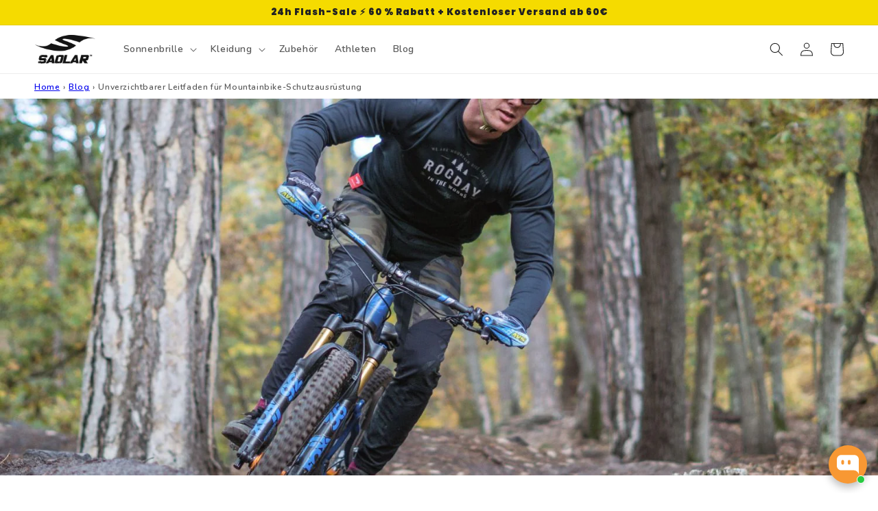

--- FILE ---
content_type: text/html; charset=utf-8
request_url: https://saolar.com/de-de/blogs/news/essential-guide-to-mountain-bike-protective-gear
body_size: 79943
content:


<!doctype html>
<html class="no-js" lang="de">
  <head>
    
    

    <!-- Google Tag Manager -->
    <script>(function(w,d,s,l,i){w[l]=w[l]||[];w[l].push({'gtm.start':
    new Date().getTime(),event:'gtm.js'});var f=d.getElementsByTagName(s)[0],
    j=d.createElement(s),dl=l!='dataLayer'?'&l='+l:'';j.async=true;j.src=
    'https://www.googletagmanager.com/gtm.js?id='+i+dl;f.parentNode.insertBefore(j,f);
    })(window,document,'script','dataLayer','GTM-KN576Z5B');</script>
    <!-- End Google Tag Manager -->

    <!-- Google Tag Manager --> <script> !function(){"use strict";function l(e){for(var t=e,r=0,n=document.cookie.split(";");r<n.length;r++){var o=n[r].split("=");if(o[0].trim()===t)return o[1]}}function s(e){return localStorage.getItem(e)}function u(e){return window[e]}function A(e,t){e=document.querySelector(e);return t?null==e?void 0:e.getAttribute(t):null==e?void 0:e.textContent}var e=window,t=document,r="script",n="dataLayer",o="https://server.saolar.com",a="https://server.saolar.com",i="Icyakxqibb",c="IA=aWQ9R1RNLUtONTc2WjVC&page=1",g="cookie",v=["_y","_shopify_y"],E="",d=!1;try{var d=!!g&&(m=navigator.userAgent,!!(m=new RegExp("Version/([0-9._]+)(.*Mobile)?.*Safari.*").exec(m)))&&16.4<=parseFloat(m[1]),f="stapeUserId"===g,I=d&&!f?function(e,t,r){void 0===t&&(t="");var n={cookie:l,localStorage:s,jsVariable:u,cssSelector:A},t=Array.isArray(t)?t:[t];if(e&&n[e])for(var o=n[e],a=0,i=t;a<i.length;a++){var c=i[a],c=r?o(c,r):o(c);if(c)return c}else console.warn("invalid uid source",e)}(g,v,E):void 0;d=d&&(!!I||f)}catch(e){console.error(e)}var m=e,g=(m[n]=m[n]||[],m[n].push({"gtm.start":(new Date).getTime(),event:"gtm.js"}),t.getElementsByTagName(r)[0]),v=I?"&bi="+encodeURIComponent(I):"",E=t.createElement(r),f=(d&&(i=8<i.length?i.replace(/([a-z]{8}$)/,"kp$1"):"kp"+i),!d&&a?a:o);E.async=!0,E.src=f+"/"+i+".js?"+c+v,null!=(e=g.parentNode)&&e.insertBefore(E,g)}(); </script> <!-- End Google Tag Manager -->
    
    <meta charset="utf-8">
    <meta http-equiv="X-UA-Compatible" content="IE=edge">
    <meta name="viewport" content="width=device-width,initial-scale=1">
    <meta name="theme-color" content="">
    <meta name="facebook-domain-verification" content="wbn6y04813idwt73gko3l8vns03zsk" />
    <link rel="canonical" href="https://saolar.com/de-de/blogs/news/essential-guide-to-mountain-bike-protective-gear">
    <link rel="preconnect" href="https://cdn.shopify.com" crossorigin><link rel="icon" type="image/png" href="//saolar.com/cdn/shop/files/SAOLAR-Logo-2024-Icon.png?crop=center&height=32&v=1735653630&width=32"><link rel="preconnect" href="https://fonts.shopifycdn.com" crossorigin><link rel="alternate" hreflang="x-default" href="https://saolar.com/en-us/de-de/blogs/news/essential-guide-to-mountain-bike-protective-gear" />
    
    <title>
      Unverzichtbarer Leitfaden für Mountainbike-Schutzausrüstung | SAOLAR
</title>

    
      <meta name="description" content="Erkunden Sie die MTB-Schutzausrüstung und entdecken Sie, warum phototrope Sonnenbrillen die erste Wahl für Radfahrer sind. Ein umfassender Leitfaden für die sichere und genussvolle Fahrt!">
    

    

<meta property="og:site_name" content="SAOLAR">
<meta property="og:url" content="https://saolar.com/de-de/blogs/news/essential-guide-to-mountain-bike-protective-gear">
<meta property="og:title" content="Unverzichtbarer Leitfaden für Mountainbike-Schutzausrüstung | SAOLAR">
<meta property="og:type" content="article">
<meta property="og:description" content="Erkunden Sie die MTB-Schutzausrüstung und entdecken Sie, warum phototrope Sonnenbrillen die erste Wahl für Radfahrer sind. Ein umfassender Leitfaden für die sichere und genussvolle Fahrt!"><meta property="og:image" content="http://saolar.com/cdn/shop/articles/Blog_Photo_bb6ebeb0-ffdb-492a-ba01-f97fc584b662.jpg?v=1684495819">
  <meta property="og:image:secure_url" content="https://saolar.com/cdn/shop/articles/Blog_Photo_bb6ebeb0-ffdb-492a-ba01-f97fc584b662.jpg?v=1684495819">
  <meta property="og:image:width" content="1500">
  <meta property="og:image:height" content="1000"><meta name="twitter:card" content="summary_large_image">
<meta name="twitter:title" content="Unverzichtbarer Leitfaden für Mountainbike-Schutzausrüstung | SAOLAR">
<meta name="twitter:description" content="Erkunden Sie die MTB-Schutzausrüstung und entdecken Sie, warum phototrope Sonnenbrillen die erste Wahl für Radfahrer sind. Ein umfassender Leitfaden für die sichere und genussvolle Fahrt!">




    <script src="//saolar.com/cdn/shop/t/3/assets/constants.js?v=165488195745554878101680173546" defer="defer"></script>
    <script src="//saolar.com/cdn/shop/t/3/assets/pubsub.js?v=2921868252632587581680173547" defer="defer"></script>
    <script src="//saolar.com/cdn/shop/t/3/assets/global.js?v=85297797553816670871680173547" defer="defer"></script>
    <script>window.performance && window.performance.mark && window.performance.mark('shopify.content_for_header.start');</script><meta name="facebook-domain-verification" content="wbn6y04813idwt73gko3l8vns03zsk">
<meta name="facebook-domain-verification" content="fjlzg6lv5gca4r8mybm58ihex6w3hc">
<meta name="facebook-domain-verification" content="wi7f8riztc3qs0on3p9gsqo5e8xknh">
<meta name="google-site-verification" content="ivVqW-X73w-2u1avnQr0KYjEIFyTicbtiaAeY-DlSDc">
<meta id="shopify-digital-wallet" name="shopify-digital-wallet" content="/61121954046/digital_wallets/dialog">
<meta name="shopify-checkout-api-token" content="ab9352b9000a547752ff71189bab4e61">
<meta id="in-context-paypal-metadata" data-shop-id="61121954046" data-venmo-supported="false" data-environment="production" data-locale="de_DE" data-paypal-v4="true" data-currency="EUR">
<link rel="alternate" type="application/atom+xml" title="Feed" href="/de-de/blogs/news.atom" />
<link rel="alternate" hreflang="x-default" href="https://saolar.com/en-us/blogs/news/essential-guide-to-mountain-bike-protective-gear">
<link rel="alternate" hreflang="en" href="https://saolar.com/en-us/blogs/news/essential-guide-to-mountain-bike-protective-gear">
<link rel="alternate" hreflang="en-CA" href="https://saolar.com/en-ca/blogs/news/essential-guide-to-mountain-bike-protective-gear">
<link rel="alternate" hreflang="fr-FR" href="https://saolar.com/fr-fr/blogs/news/essential-guide-to-mountain-bike-protective-gear">
<link rel="alternate" hreflang="fr-BE" href="https://saolar.com/fr-fr/blogs/news/essential-guide-to-mountain-bike-protective-gear">
<link rel="alternate" hreflang="fr-CH" href="https://saolar.com/fr-fr/blogs/news/essential-guide-to-mountain-bike-protective-gear">
<link rel="alternate" hreflang="fr-LU" href="https://saolar.com/fr-fr/blogs/news/essential-guide-to-mountain-bike-protective-gear">
<link rel="alternate" hreflang="de-DE" href="https://saolar.com/de-de/blogs/news/essential-guide-to-mountain-bike-protective-gear">
<link rel="alternate" hreflang="de-AT" href="https://saolar.com/de-de/blogs/news/essential-guide-to-mountain-bike-protective-gear">
<link rel="alternate" hreflang="it-IT" href="https://saolar.com/it-it/blogs/news/essential-guide-to-mountain-bike-protective-gear">
<link rel="alternate" hreflang="es-ES" href="https://saolar.com/es-es/blogs/news/essential-guide-to-mountain-bike-protective-gear">
<link rel="alternate" hreflang="en-GB" href="https://saolar.com/en-gb/blogs/news/essential-guide-to-mountain-bike-protective-gear">
<link rel="alternate" hreflang="en-AC" href="https://saolar.com/blogs/news/essential-guide-to-mountain-bike-protective-gear">
<link rel="alternate" hreflang="en-AD" href="https://saolar.com/blogs/news/essential-guide-to-mountain-bike-protective-gear">
<link rel="alternate" hreflang="en-AE" href="https://saolar.com/blogs/news/essential-guide-to-mountain-bike-protective-gear">
<link rel="alternate" hreflang="en-AF" href="https://saolar.com/blogs/news/essential-guide-to-mountain-bike-protective-gear">
<link rel="alternate" hreflang="en-AG" href="https://saolar.com/blogs/news/essential-guide-to-mountain-bike-protective-gear">
<link rel="alternate" hreflang="en-AI" href="https://saolar.com/blogs/news/essential-guide-to-mountain-bike-protective-gear">
<link rel="alternate" hreflang="en-AL" href="https://saolar.com/blogs/news/essential-guide-to-mountain-bike-protective-gear">
<link rel="alternate" hreflang="en-AM" href="https://saolar.com/blogs/news/essential-guide-to-mountain-bike-protective-gear">
<link rel="alternate" hreflang="en-AO" href="https://saolar.com/blogs/news/essential-guide-to-mountain-bike-protective-gear">
<link rel="alternate" hreflang="en-AR" href="https://saolar.com/blogs/news/essential-guide-to-mountain-bike-protective-gear">
<link rel="alternate" hreflang="en-AU" href="https://saolar.com/blogs/news/essential-guide-to-mountain-bike-protective-gear">
<link rel="alternate" hreflang="en-AW" href="https://saolar.com/blogs/news/essential-guide-to-mountain-bike-protective-gear">
<link rel="alternate" hreflang="en-AX" href="https://saolar.com/blogs/news/essential-guide-to-mountain-bike-protective-gear">
<link rel="alternate" hreflang="en-AZ" href="https://saolar.com/blogs/news/essential-guide-to-mountain-bike-protective-gear">
<link rel="alternate" hreflang="en-BA" href="https://saolar.com/blogs/news/essential-guide-to-mountain-bike-protective-gear">
<link rel="alternate" hreflang="en-BB" href="https://saolar.com/blogs/news/essential-guide-to-mountain-bike-protective-gear">
<link rel="alternate" hreflang="en-BD" href="https://saolar.com/blogs/news/essential-guide-to-mountain-bike-protective-gear">
<link rel="alternate" hreflang="en-BF" href="https://saolar.com/blogs/news/essential-guide-to-mountain-bike-protective-gear">
<link rel="alternate" hreflang="en-BG" href="https://saolar.com/blogs/news/essential-guide-to-mountain-bike-protective-gear">
<link rel="alternate" hreflang="en-BH" href="https://saolar.com/blogs/news/essential-guide-to-mountain-bike-protective-gear">
<link rel="alternate" hreflang="en-BI" href="https://saolar.com/blogs/news/essential-guide-to-mountain-bike-protective-gear">
<link rel="alternate" hreflang="en-BJ" href="https://saolar.com/blogs/news/essential-guide-to-mountain-bike-protective-gear">
<link rel="alternate" hreflang="en-BL" href="https://saolar.com/blogs/news/essential-guide-to-mountain-bike-protective-gear">
<link rel="alternate" hreflang="en-BM" href="https://saolar.com/blogs/news/essential-guide-to-mountain-bike-protective-gear">
<link rel="alternate" hreflang="en-BN" href="https://saolar.com/blogs/news/essential-guide-to-mountain-bike-protective-gear">
<link rel="alternate" hreflang="en-BO" href="https://saolar.com/blogs/news/essential-guide-to-mountain-bike-protective-gear">
<link rel="alternate" hreflang="en-BQ" href="https://saolar.com/blogs/news/essential-guide-to-mountain-bike-protective-gear">
<link rel="alternate" hreflang="en-BR" href="https://saolar.com/blogs/news/essential-guide-to-mountain-bike-protective-gear">
<link rel="alternate" hreflang="en-BS" href="https://saolar.com/blogs/news/essential-guide-to-mountain-bike-protective-gear">
<link rel="alternate" hreflang="en-BT" href="https://saolar.com/blogs/news/essential-guide-to-mountain-bike-protective-gear">
<link rel="alternate" hreflang="en-BW" href="https://saolar.com/blogs/news/essential-guide-to-mountain-bike-protective-gear">
<link rel="alternate" hreflang="en-BY" href="https://saolar.com/blogs/news/essential-guide-to-mountain-bike-protective-gear">
<link rel="alternate" hreflang="en-BZ" href="https://saolar.com/blogs/news/essential-guide-to-mountain-bike-protective-gear">
<link rel="alternate" hreflang="en-CC" href="https://saolar.com/blogs/news/essential-guide-to-mountain-bike-protective-gear">
<link rel="alternate" hreflang="en-CD" href="https://saolar.com/blogs/news/essential-guide-to-mountain-bike-protective-gear">
<link rel="alternate" hreflang="en-CF" href="https://saolar.com/blogs/news/essential-guide-to-mountain-bike-protective-gear">
<link rel="alternate" hreflang="en-CG" href="https://saolar.com/blogs/news/essential-guide-to-mountain-bike-protective-gear">
<link rel="alternate" hreflang="en-CI" href="https://saolar.com/blogs/news/essential-guide-to-mountain-bike-protective-gear">
<link rel="alternate" hreflang="en-CK" href="https://saolar.com/blogs/news/essential-guide-to-mountain-bike-protective-gear">
<link rel="alternate" hreflang="en-CL" href="https://saolar.com/blogs/news/essential-guide-to-mountain-bike-protective-gear">
<link rel="alternate" hreflang="en-CM" href="https://saolar.com/blogs/news/essential-guide-to-mountain-bike-protective-gear">
<link rel="alternate" hreflang="en-CN" href="https://saolar.com/blogs/news/essential-guide-to-mountain-bike-protective-gear">
<link rel="alternate" hreflang="en-CO" href="https://saolar.com/blogs/news/essential-guide-to-mountain-bike-protective-gear">
<link rel="alternate" hreflang="en-CR" href="https://saolar.com/blogs/news/essential-guide-to-mountain-bike-protective-gear">
<link rel="alternate" hreflang="en-CV" href="https://saolar.com/blogs/news/essential-guide-to-mountain-bike-protective-gear">
<link rel="alternate" hreflang="en-CW" href="https://saolar.com/blogs/news/essential-guide-to-mountain-bike-protective-gear">
<link rel="alternate" hreflang="en-CX" href="https://saolar.com/blogs/news/essential-guide-to-mountain-bike-protective-gear">
<link rel="alternate" hreflang="en-CY" href="https://saolar.com/blogs/news/essential-guide-to-mountain-bike-protective-gear">
<link rel="alternate" hreflang="en-CZ" href="https://saolar.com/blogs/news/essential-guide-to-mountain-bike-protective-gear">
<link rel="alternate" hreflang="en-DJ" href="https://saolar.com/blogs/news/essential-guide-to-mountain-bike-protective-gear">
<link rel="alternate" hreflang="en-DK" href="https://saolar.com/blogs/news/essential-guide-to-mountain-bike-protective-gear">
<link rel="alternate" hreflang="en-DM" href="https://saolar.com/blogs/news/essential-guide-to-mountain-bike-protective-gear">
<link rel="alternate" hreflang="en-DO" href="https://saolar.com/blogs/news/essential-guide-to-mountain-bike-protective-gear">
<link rel="alternate" hreflang="en-DZ" href="https://saolar.com/blogs/news/essential-guide-to-mountain-bike-protective-gear">
<link rel="alternate" hreflang="en-EC" href="https://saolar.com/blogs/news/essential-guide-to-mountain-bike-protective-gear">
<link rel="alternate" hreflang="en-EE" href="https://saolar.com/blogs/news/essential-guide-to-mountain-bike-protective-gear">
<link rel="alternate" hreflang="en-EG" href="https://saolar.com/blogs/news/essential-guide-to-mountain-bike-protective-gear">
<link rel="alternate" hreflang="en-EH" href="https://saolar.com/blogs/news/essential-guide-to-mountain-bike-protective-gear">
<link rel="alternate" hreflang="en-ER" href="https://saolar.com/blogs/news/essential-guide-to-mountain-bike-protective-gear">
<link rel="alternate" hreflang="en-ET" href="https://saolar.com/blogs/news/essential-guide-to-mountain-bike-protective-gear">
<link rel="alternate" hreflang="en-FI" href="https://saolar.com/blogs/news/essential-guide-to-mountain-bike-protective-gear">
<link rel="alternate" hreflang="en-FJ" href="https://saolar.com/blogs/news/essential-guide-to-mountain-bike-protective-gear">
<link rel="alternate" hreflang="en-FK" href="https://saolar.com/blogs/news/essential-guide-to-mountain-bike-protective-gear">
<link rel="alternate" hreflang="en-FO" href="https://saolar.com/blogs/news/essential-guide-to-mountain-bike-protective-gear">
<link rel="alternate" hreflang="en-GA" href="https://saolar.com/blogs/news/essential-guide-to-mountain-bike-protective-gear">
<link rel="alternate" hreflang="en-GD" href="https://saolar.com/blogs/news/essential-guide-to-mountain-bike-protective-gear">
<link rel="alternate" hreflang="en-GE" href="https://saolar.com/blogs/news/essential-guide-to-mountain-bike-protective-gear">
<link rel="alternate" hreflang="en-GF" href="https://saolar.com/blogs/news/essential-guide-to-mountain-bike-protective-gear">
<link rel="alternate" hreflang="en-GG" href="https://saolar.com/blogs/news/essential-guide-to-mountain-bike-protective-gear">
<link rel="alternate" hreflang="en-GH" href="https://saolar.com/blogs/news/essential-guide-to-mountain-bike-protective-gear">
<link rel="alternate" hreflang="en-GI" href="https://saolar.com/blogs/news/essential-guide-to-mountain-bike-protective-gear">
<link rel="alternate" hreflang="en-GL" href="https://saolar.com/blogs/news/essential-guide-to-mountain-bike-protective-gear">
<link rel="alternate" hreflang="en-GM" href="https://saolar.com/blogs/news/essential-guide-to-mountain-bike-protective-gear">
<link rel="alternate" hreflang="en-GN" href="https://saolar.com/blogs/news/essential-guide-to-mountain-bike-protective-gear">
<link rel="alternate" hreflang="en-GP" href="https://saolar.com/blogs/news/essential-guide-to-mountain-bike-protective-gear">
<link rel="alternate" hreflang="en-GQ" href="https://saolar.com/blogs/news/essential-guide-to-mountain-bike-protective-gear">
<link rel="alternate" hreflang="en-GR" href="https://saolar.com/blogs/news/essential-guide-to-mountain-bike-protective-gear">
<link rel="alternate" hreflang="en-GS" href="https://saolar.com/blogs/news/essential-guide-to-mountain-bike-protective-gear">
<link rel="alternate" hreflang="en-GT" href="https://saolar.com/blogs/news/essential-guide-to-mountain-bike-protective-gear">
<link rel="alternate" hreflang="en-GW" href="https://saolar.com/blogs/news/essential-guide-to-mountain-bike-protective-gear">
<link rel="alternate" hreflang="en-GY" href="https://saolar.com/blogs/news/essential-guide-to-mountain-bike-protective-gear">
<link rel="alternate" hreflang="en-HK" href="https://saolar.com/blogs/news/essential-guide-to-mountain-bike-protective-gear">
<link rel="alternate" hreflang="en-HN" href="https://saolar.com/blogs/news/essential-guide-to-mountain-bike-protective-gear">
<link rel="alternate" hreflang="en-HR" href="https://saolar.com/blogs/news/essential-guide-to-mountain-bike-protective-gear">
<link rel="alternate" hreflang="en-HT" href="https://saolar.com/blogs/news/essential-guide-to-mountain-bike-protective-gear">
<link rel="alternate" hreflang="en-HU" href="https://saolar.com/blogs/news/essential-guide-to-mountain-bike-protective-gear">
<link rel="alternate" hreflang="en-ID" href="https://saolar.com/blogs/news/essential-guide-to-mountain-bike-protective-gear">
<link rel="alternate" hreflang="en-IE" href="https://saolar.com/blogs/news/essential-guide-to-mountain-bike-protective-gear">
<link rel="alternate" hreflang="en-IL" href="https://saolar.com/blogs/news/essential-guide-to-mountain-bike-protective-gear">
<link rel="alternate" hreflang="en-IM" href="https://saolar.com/blogs/news/essential-guide-to-mountain-bike-protective-gear">
<link rel="alternate" hreflang="en-IN" href="https://saolar.com/blogs/news/essential-guide-to-mountain-bike-protective-gear">
<link rel="alternate" hreflang="en-IO" href="https://saolar.com/blogs/news/essential-guide-to-mountain-bike-protective-gear">
<link rel="alternate" hreflang="en-IQ" href="https://saolar.com/blogs/news/essential-guide-to-mountain-bike-protective-gear">
<link rel="alternate" hreflang="en-IS" href="https://saolar.com/blogs/news/essential-guide-to-mountain-bike-protective-gear">
<link rel="alternate" hreflang="en-JE" href="https://saolar.com/blogs/news/essential-guide-to-mountain-bike-protective-gear">
<link rel="alternate" hreflang="en-JM" href="https://saolar.com/blogs/news/essential-guide-to-mountain-bike-protective-gear">
<link rel="alternate" hreflang="en-JO" href="https://saolar.com/blogs/news/essential-guide-to-mountain-bike-protective-gear">
<link rel="alternate" hreflang="en-JP" href="https://saolar.com/blogs/news/essential-guide-to-mountain-bike-protective-gear">
<link rel="alternate" hreflang="en-KE" href="https://saolar.com/blogs/news/essential-guide-to-mountain-bike-protective-gear">
<link rel="alternate" hreflang="en-KG" href="https://saolar.com/blogs/news/essential-guide-to-mountain-bike-protective-gear">
<link rel="alternate" hreflang="en-KH" href="https://saolar.com/blogs/news/essential-guide-to-mountain-bike-protective-gear">
<link rel="alternate" hreflang="en-KI" href="https://saolar.com/blogs/news/essential-guide-to-mountain-bike-protective-gear">
<link rel="alternate" hreflang="en-KM" href="https://saolar.com/blogs/news/essential-guide-to-mountain-bike-protective-gear">
<link rel="alternate" hreflang="en-KN" href="https://saolar.com/blogs/news/essential-guide-to-mountain-bike-protective-gear">
<link rel="alternate" hreflang="en-KR" href="https://saolar.com/blogs/news/essential-guide-to-mountain-bike-protective-gear">
<link rel="alternate" hreflang="en-KW" href="https://saolar.com/blogs/news/essential-guide-to-mountain-bike-protective-gear">
<link rel="alternate" hreflang="en-KY" href="https://saolar.com/blogs/news/essential-guide-to-mountain-bike-protective-gear">
<link rel="alternate" hreflang="en-KZ" href="https://saolar.com/blogs/news/essential-guide-to-mountain-bike-protective-gear">
<link rel="alternate" hreflang="en-LA" href="https://saolar.com/blogs/news/essential-guide-to-mountain-bike-protective-gear">
<link rel="alternate" hreflang="en-LB" href="https://saolar.com/blogs/news/essential-guide-to-mountain-bike-protective-gear">
<link rel="alternate" hreflang="en-LC" href="https://saolar.com/blogs/news/essential-guide-to-mountain-bike-protective-gear">
<link rel="alternate" hreflang="en-LI" href="https://saolar.com/blogs/news/essential-guide-to-mountain-bike-protective-gear">
<link rel="alternate" hreflang="en-LK" href="https://saolar.com/blogs/news/essential-guide-to-mountain-bike-protective-gear">
<link rel="alternate" hreflang="en-LR" href="https://saolar.com/blogs/news/essential-guide-to-mountain-bike-protective-gear">
<link rel="alternate" hreflang="en-LS" href="https://saolar.com/blogs/news/essential-guide-to-mountain-bike-protective-gear">
<link rel="alternate" hreflang="en-LT" href="https://saolar.com/blogs/news/essential-guide-to-mountain-bike-protective-gear">
<link rel="alternate" hreflang="en-LV" href="https://saolar.com/blogs/news/essential-guide-to-mountain-bike-protective-gear">
<link rel="alternate" hreflang="en-LY" href="https://saolar.com/blogs/news/essential-guide-to-mountain-bike-protective-gear">
<link rel="alternate" hreflang="en-MA" href="https://saolar.com/blogs/news/essential-guide-to-mountain-bike-protective-gear">
<link rel="alternate" hreflang="en-MC" href="https://saolar.com/blogs/news/essential-guide-to-mountain-bike-protective-gear">
<link rel="alternate" hreflang="en-MD" href="https://saolar.com/blogs/news/essential-guide-to-mountain-bike-protective-gear">
<link rel="alternate" hreflang="en-ME" href="https://saolar.com/blogs/news/essential-guide-to-mountain-bike-protective-gear">
<link rel="alternate" hreflang="en-MF" href="https://saolar.com/blogs/news/essential-guide-to-mountain-bike-protective-gear">
<link rel="alternate" hreflang="en-MG" href="https://saolar.com/blogs/news/essential-guide-to-mountain-bike-protective-gear">
<link rel="alternate" hreflang="en-MK" href="https://saolar.com/blogs/news/essential-guide-to-mountain-bike-protective-gear">
<link rel="alternate" hreflang="en-ML" href="https://saolar.com/blogs/news/essential-guide-to-mountain-bike-protective-gear">
<link rel="alternate" hreflang="en-MM" href="https://saolar.com/blogs/news/essential-guide-to-mountain-bike-protective-gear">
<link rel="alternate" hreflang="en-MN" href="https://saolar.com/blogs/news/essential-guide-to-mountain-bike-protective-gear">
<link rel="alternate" hreflang="en-MO" href="https://saolar.com/blogs/news/essential-guide-to-mountain-bike-protective-gear">
<link rel="alternate" hreflang="en-MQ" href="https://saolar.com/blogs/news/essential-guide-to-mountain-bike-protective-gear">
<link rel="alternate" hreflang="en-MR" href="https://saolar.com/blogs/news/essential-guide-to-mountain-bike-protective-gear">
<link rel="alternate" hreflang="en-MS" href="https://saolar.com/blogs/news/essential-guide-to-mountain-bike-protective-gear">
<link rel="alternate" hreflang="en-MT" href="https://saolar.com/blogs/news/essential-guide-to-mountain-bike-protective-gear">
<link rel="alternate" hreflang="en-MU" href="https://saolar.com/blogs/news/essential-guide-to-mountain-bike-protective-gear">
<link rel="alternate" hreflang="en-MV" href="https://saolar.com/blogs/news/essential-guide-to-mountain-bike-protective-gear">
<link rel="alternate" hreflang="en-MW" href="https://saolar.com/blogs/news/essential-guide-to-mountain-bike-protective-gear">
<link rel="alternate" hreflang="en-MX" href="https://saolar.com/blogs/news/essential-guide-to-mountain-bike-protective-gear">
<link rel="alternate" hreflang="en-MY" href="https://saolar.com/blogs/news/essential-guide-to-mountain-bike-protective-gear">
<link rel="alternate" hreflang="en-MZ" href="https://saolar.com/blogs/news/essential-guide-to-mountain-bike-protective-gear">
<link rel="alternate" hreflang="en-NA" href="https://saolar.com/blogs/news/essential-guide-to-mountain-bike-protective-gear">
<link rel="alternate" hreflang="en-NC" href="https://saolar.com/blogs/news/essential-guide-to-mountain-bike-protective-gear">
<link rel="alternate" hreflang="en-NE" href="https://saolar.com/blogs/news/essential-guide-to-mountain-bike-protective-gear">
<link rel="alternate" hreflang="en-NF" href="https://saolar.com/blogs/news/essential-guide-to-mountain-bike-protective-gear">
<link rel="alternate" hreflang="en-NG" href="https://saolar.com/blogs/news/essential-guide-to-mountain-bike-protective-gear">
<link rel="alternate" hreflang="en-NI" href="https://saolar.com/blogs/news/essential-guide-to-mountain-bike-protective-gear">
<link rel="alternate" hreflang="en-NL" href="https://saolar.com/blogs/news/essential-guide-to-mountain-bike-protective-gear">
<link rel="alternate" hreflang="en-NO" href="https://saolar.com/blogs/news/essential-guide-to-mountain-bike-protective-gear">
<link rel="alternate" hreflang="en-NP" href="https://saolar.com/blogs/news/essential-guide-to-mountain-bike-protective-gear">
<link rel="alternate" hreflang="en-NR" href="https://saolar.com/blogs/news/essential-guide-to-mountain-bike-protective-gear">
<link rel="alternate" hreflang="en-NU" href="https://saolar.com/blogs/news/essential-guide-to-mountain-bike-protective-gear">
<link rel="alternate" hreflang="en-NZ" href="https://saolar.com/blogs/news/essential-guide-to-mountain-bike-protective-gear">
<link rel="alternate" hreflang="en-OM" href="https://saolar.com/blogs/news/essential-guide-to-mountain-bike-protective-gear">
<link rel="alternate" hreflang="en-PA" href="https://saolar.com/blogs/news/essential-guide-to-mountain-bike-protective-gear">
<link rel="alternate" hreflang="en-PE" href="https://saolar.com/blogs/news/essential-guide-to-mountain-bike-protective-gear">
<link rel="alternate" hreflang="en-PF" href="https://saolar.com/blogs/news/essential-guide-to-mountain-bike-protective-gear">
<link rel="alternate" hreflang="en-PG" href="https://saolar.com/blogs/news/essential-guide-to-mountain-bike-protective-gear">
<link rel="alternate" hreflang="en-PH" href="https://saolar.com/blogs/news/essential-guide-to-mountain-bike-protective-gear">
<link rel="alternate" hreflang="en-PK" href="https://saolar.com/blogs/news/essential-guide-to-mountain-bike-protective-gear">
<link rel="alternate" hreflang="en-PL" href="https://saolar.com/blogs/news/essential-guide-to-mountain-bike-protective-gear">
<link rel="alternate" hreflang="en-PM" href="https://saolar.com/blogs/news/essential-guide-to-mountain-bike-protective-gear">
<link rel="alternate" hreflang="en-PN" href="https://saolar.com/blogs/news/essential-guide-to-mountain-bike-protective-gear">
<link rel="alternate" hreflang="en-PS" href="https://saolar.com/blogs/news/essential-guide-to-mountain-bike-protective-gear">
<link rel="alternate" hreflang="en-PT" href="https://saolar.com/blogs/news/essential-guide-to-mountain-bike-protective-gear">
<link rel="alternate" hreflang="en-PY" href="https://saolar.com/blogs/news/essential-guide-to-mountain-bike-protective-gear">
<link rel="alternate" hreflang="en-QA" href="https://saolar.com/blogs/news/essential-guide-to-mountain-bike-protective-gear">
<link rel="alternate" hreflang="en-RE" href="https://saolar.com/blogs/news/essential-guide-to-mountain-bike-protective-gear">
<link rel="alternate" hreflang="en-RO" href="https://saolar.com/blogs/news/essential-guide-to-mountain-bike-protective-gear">
<link rel="alternate" hreflang="en-RS" href="https://saolar.com/blogs/news/essential-guide-to-mountain-bike-protective-gear">
<link rel="alternate" hreflang="en-RU" href="https://saolar.com/blogs/news/essential-guide-to-mountain-bike-protective-gear">
<link rel="alternate" hreflang="en-RW" href="https://saolar.com/blogs/news/essential-guide-to-mountain-bike-protective-gear">
<link rel="alternate" hreflang="en-SA" href="https://saolar.com/blogs/news/essential-guide-to-mountain-bike-protective-gear">
<link rel="alternate" hreflang="en-SB" href="https://saolar.com/blogs/news/essential-guide-to-mountain-bike-protective-gear">
<link rel="alternate" hreflang="en-SC" href="https://saolar.com/blogs/news/essential-guide-to-mountain-bike-protective-gear">
<link rel="alternate" hreflang="en-SD" href="https://saolar.com/blogs/news/essential-guide-to-mountain-bike-protective-gear">
<link rel="alternate" hreflang="en-SE" href="https://saolar.com/blogs/news/essential-guide-to-mountain-bike-protective-gear">
<link rel="alternate" hreflang="en-SG" href="https://saolar.com/blogs/news/essential-guide-to-mountain-bike-protective-gear">
<link rel="alternate" hreflang="en-SH" href="https://saolar.com/blogs/news/essential-guide-to-mountain-bike-protective-gear">
<link rel="alternate" hreflang="en-SI" href="https://saolar.com/blogs/news/essential-guide-to-mountain-bike-protective-gear">
<link rel="alternate" hreflang="en-SJ" href="https://saolar.com/blogs/news/essential-guide-to-mountain-bike-protective-gear">
<link rel="alternate" hreflang="en-SK" href="https://saolar.com/blogs/news/essential-guide-to-mountain-bike-protective-gear">
<link rel="alternate" hreflang="en-SL" href="https://saolar.com/blogs/news/essential-guide-to-mountain-bike-protective-gear">
<link rel="alternate" hreflang="en-SM" href="https://saolar.com/blogs/news/essential-guide-to-mountain-bike-protective-gear">
<link rel="alternate" hreflang="en-SN" href="https://saolar.com/blogs/news/essential-guide-to-mountain-bike-protective-gear">
<link rel="alternate" hreflang="en-SO" href="https://saolar.com/blogs/news/essential-guide-to-mountain-bike-protective-gear">
<link rel="alternate" hreflang="en-SR" href="https://saolar.com/blogs/news/essential-guide-to-mountain-bike-protective-gear">
<link rel="alternate" hreflang="en-SS" href="https://saolar.com/blogs/news/essential-guide-to-mountain-bike-protective-gear">
<link rel="alternate" hreflang="en-ST" href="https://saolar.com/blogs/news/essential-guide-to-mountain-bike-protective-gear">
<link rel="alternate" hreflang="en-SV" href="https://saolar.com/blogs/news/essential-guide-to-mountain-bike-protective-gear">
<link rel="alternate" hreflang="en-SX" href="https://saolar.com/blogs/news/essential-guide-to-mountain-bike-protective-gear">
<link rel="alternate" hreflang="en-SZ" href="https://saolar.com/blogs/news/essential-guide-to-mountain-bike-protective-gear">
<link rel="alternate" hreflang="en-TA" href="https://saolar.com/blogs/news/essential-guide-to-mountain-bike-protective-gear">
<link rel="alternate" hreflang="en-TC" href="https://saolar.com/blogs/news/essential-guide-to-mountain-bike-protective-gear">
<link rel="alternate" hreflang="en-TD" href="https://saolar.com/blogs/news/essential-guide-to-mountain-bike-protective-gear">
<link rel="alternate" hreflang="en-TF" href="https://saolar.com/blogs/news/essential-guide-to-mountain-bike-protective-gear">
<link rel="alternate" hreflang="en-TG" href="https://saolar.com/blogs/news/essential-guide-to-mountain-bike-protective-gear">
<link rel="alternate" hreflang="en-TH" href="https://saolar.com/blogs/news/essential-guide-to-mountain-bike-protective-gear">
<link rel="alternate" hreflang="en-TJ" href="https://saolar.com/blogs/news/essential-guide-to-mountain-bike-protective-gear">
<link rel="alternate" hreflang="en-TK" href="https://saolar.com/blogs/news/essential-guide-to-mountain-bike-protective-gear">
<link rel="alternate" hreflang="en-TL" href="https://saolar.com/blogs/news/essential-guide-to-mountain-bike-protective-gear">
<link rel="alternate" hreflang="en-TM" href="https://saolar.com/blogs/news/essential-guide-to-mountain-bike-protective-gear">
<link rel="alternate" hreflang="en-TN" href="https://saolar.com/blogs/news/essential-guide-to-mountain-bike-protective-gear">
<link rel="alternate" hreflang="en-TO" href="https://saolar.com/blogs/news/essential-guide-to-mountain-bike-protective-gear">
<link rel="alternate" hreflang="en-TR" href="https://saolar.com/blogs/news/essential-guide-to-mountain-bike-protective-gear">
<link rel="alternate" hreflang="en-TT" href="https://saolar.com/blogs/news/essential-guide-to-mountain-bike-protective-gear">
<link rel="alternate" hreflang="en-TV" href="https://saolar.com/blogs/news/essential-guide-to-mountain-bike-protective-gear">
<link rel="alternate" hreflang="en-TW" href="https://saolar.com/blogs/news/essential-guide-to-mountain-bike-protective-gear">
<link rel="alternate" hreflang="en-TZ" href="https://saolar.com/blogs/news/essential-guide-to-mountain-bike-protective-gear">
<link rel="alternate" hreflang="en-UA" href="https://saolar.com/blogs/news/essential-guide-to-mountain-bike-protective-gear">
<link rel="alternate" hreflang="en-UG" href="https://saolar.com/blogs/news/essential-guide-to-mountain-bike-protective-gear">
<link rel="alternate" hreflang="en-UM" href="https://saolar.com/blogs/news/essential-guide-to-mountain-bike-protective-gear">
<link rel="alternate" hreflang="en-UY" href="https://saolar.com/blogs/news/essential-guide-to-mountain-bike-protective-gear">
<link rel="alternate" hreflang="en-UZ" href="https://saolar.com/blogs/news/essential-guide-to-mountain-bike-protective-gear">
<link rel="alternate" hreflang="en-VA" href="https://saolar.com/blogs/news/essential-guide-to-mountain-bike-protective-gear">
<link rel="alternate" hreflang="en-VC" href="https://saolar.com/blogs/news/essential-guide-to-mountain-bike-protective-gear">
<link rel="alternate" hreflang="en-VE" href="https://saolar.com/blogs/news/essential-guide-to-mountain-bike-protective-gear">
<link rel="alternate" hreflang="en-VG" href="https://saolar.com/blogs/news/essential-guide-to-mountain-bike-protective-gear">
<link rel="alternate" hreflang="en-VN" href="https://saolar.com/blogs/news/essential-guide-to-mountain-bike-protective-gear">
<link rel="alternate" hreflang="en-VU" href="https://saolar.com/blogs/news/essential-guide-to-mountain-bike-protective-gear">
<link rel="alternate" hreflang="en-WF" href="https://saolar.com/blogs/news/essential-guide-to-mountain-bike-protective-gear">
<link rel="alternate" hreflang="en-WS" href="https://saolar.com/blogs/news/essential-guide-to-mountain-bike-protective-gear">
<link rel="alternate" hreflang="en-XK" href="https://saolar.com/blogs/news/essential-guide-to-mountain-bike-protective-gear">
<link rel="alternate" hreflang="en-YE" href="https://saolar.com/blogs/news/essential-guide-to-mountain-bike-protective-gear">
<link rel="alternate" hreflang="en-YT" href="https://saolar.com/blogs/news/essential-guide-to-mountain-bike-protective-gear">
<link rel="alternate" hreflang="en-ZA" href="https://saolar.com/blogs/news/essential-guide-to-mountain-bike-protective-gear">
<link rel="alternate" hreflang="en-ZM" href="https://saolar.com/blogs/news/essential-guide-to-mountain-bike-protective-gear">
<link rel="alternate" hreflang="en-ZW" href="https://saolar.com/blogs/news/essential-guide-to-mountain-bike-protective-gear">
<script async="async" src="/checkouts/internal/preloads.js?locale=de-DE"></script>
<link rel="preconnect" href="https://shop.app" crossorigin="anonymous">
<script async="async" src="https://shop.app/checkouts/internal/preloads.js?locale=de-DE&shop_id=61121954046" crossorigin="anonymous"></script>
<script id="apple-pay-shop-capabilities" type="application/json">{"shopId":61121954046,"countryCode":"HU","currencyCode":"EUR","merchantCapabilities":["supports3DS"],"merchantId":"gid:\/\/shopify\/Shop\/61121954046","merchantName":"SAOLAR","requiredBillingContactFields":["postalAddress","email"],"requiredShippingContactFields":["postalAddress","email"],"shippingType":"shipping","supportedNetworks":["visa","masterCard","amex"],"total":{"type":"pending","label":"SAOLAR","amount":"1.00"},"shopifyPaymentsEnabled":true,"supportsSubscriptions":true}</script>
<script id="shopify-features" type="application/json">{"accessToken":"ab9352b9000a547752ff71189bab4e61","betas":["rich-media-storefront-analytics"],"domain":"saolar.com","predictiveSearch":true,"shopId":61121954046,"locale":"de"}</script>
<script>var Shopify = Shopify || {};
Shopify.shop = "saolar-australia.myshopify.com";
Shopify.locale = "de";
Shopify.currency = {"active":"EUR","rate":"0.862304"};
Shopify.country = "DE";
Shopify.theme = {"name":"Dawn 8.0.0","id":136480653566,"schema_name":"Dawn","schema_version":"8.0.0","theme_store_id":887,"role":"main"};
Shopify.theme.handle = "null";
Shopify.theme.style = {"id":null,"handle":null};
Shopify.cdnHost = "saolar.com/cdn";
Shopify.routes = Shopify.routes || {};
Shopify.routes.root = "/de-de/";</script>
<script type="module">!function(o){(o.Shopify=o.Shopify||{}).modules=!0}(window);</script>
<script>!function(o){function n(){var o=[];function n(){o.push(Array.prototype.slice.apply(arguments))}return n.q=o,n}var t=o.Shopify=o.Shopify||{};t.loadFeatures=n(),t.autoloadFeatures=n()}(window);</script>
<script>
  window.ShopifyPay = window.ShopifyPay || {};
  window.ShopifyPay.apiHost = "shop.app\/pay";
  window.ShopifyPay.redirectState = null;
</script>
<script id="shop-js-analytics" type="application/json">{"pageType":"article"}</script>
<script defer="defer" async type="module" src="//saolar.com/cdn/shopifycloud/shop-js/modules/v2/client.init-shop-cart-sync_HUjMWWU5.de.esm.js"></script>
<script defer="defer" async type="module" src="//saolar.com/cdn/shopifycloud/shop-js/modules/v2/chunk.common_QpfDqRK1.esm.js"></script>
<script type="module">
  await import("//saolar.com/cdn/shopifycloud/shop-js/modules/v2/client.init-shop-cart-sync_HUjMWWU5.de.esm.js");
await import("//saolar.com/cdn/shopifycloud/shop-js/modules/v2/chunk.common_QpfDqRK1.esm.js");

  window.Shopify.SignInWithShop?.initShopCartSync?.({"fedCMEnabled":true,"windoidEnabled":true});

</script>
<script>
  window.Shopify = window.Shopify || {};
  if (!window.Shopify.featureAssets) window.Shopify.featureAssets = {};
  window.Shopify.featureAssets['shop-js'] = {"shop-cart-sync":["modules/v2/client.shop-cart-sync_ByUgVWtJ.de.esm.js","modules/v2/chunk.common_QpfDqRK1.esm.js"],"init-fed-cm":["modules/v2/client.init-fed-cm_CVqhkk-1.de.esm.js","modules/v2/chunk.common_QpfDqRK1.esm.js"],"shop-button":["modules/v2/client.shop-button_B0pFlqys.de.esm.js","modules/v2/chunk.common_QpfDqRK1.esm.js"],"shop-cash-offers":["modules/v2/client.shop-cash-offers_CaaeZ5wd.de.esm.js","modules/v2/chunk.common_QpfDqRK1.esm.js","modules/v2/chunk.modal_CS8dP9kO.esm.js"],"init-windoid":["modules/v2/client.init-windoid_B-gyVqfY.de.esm.js","modules/v2/chunk.common_QpfDqRK1.esm.js"],"shop-toast-manager":["modules/v2/client.shop-toast-manager_DgTeluS3.de.esm.js","modules/v2/chunk.common_QpfDqRK1.esm.js"],"init-shop-email-lookup-coordinator":["modules/v2/client.init-shop-email-lookup-coordinator_C5I212n4.de.esm.js","modules/v2/chunk.common_QpfDqRK1.esm.js"],"init-shop-cart-sync":["modules/v2/client.init-shop-cart-sync_HUjMWWU5.de.esm.js","modules/v2/chunk.common_QpfDqRK1.esm.js"],"avatar":["modules/v2/client.avatar_BTnouDA3.de.esm.js"],"pay-button":["modules/v2/client.pay-button_CJaF-UDc.de.esm.js","modules/v2/chunk.common_QpfDqRK1.esm.js"],"init-customer-accounts":["modules/v2/client.init-customer-accounts_BI_wUvuR.de.esm.js","modules/v2/client.shop-login-button_DTPR4l75.de.esm.js","modules/v2/chunk.common_QpfDqRK1.esm.js","modules/v2/chunk.modal_CS8dP9kO.esm.js"],"init-shop-for-new-customer-accounts":["modules/v2/client.init-shop-for-new-customer-accounts_C4qR5Wl-.de.esm.js","modules/v2/client.shop-login-button_DTPR4l75.de.esm.js","modules/v2/chunk.common_QpfDqRK1.esm.js","modules/v2/chunk.modal_CS8dP9kO.esm.js"],"shop-login-button":["modules/v2/client.shop-login-button_DTPR4l75.de.esm.js","modules/v2/chunk.common_QpfDqRK1.esm.js","modules/v2/chunk.modal_CS8dP9kO.esm.js"],"init-customer-accounts-sign-up":["modules/v2/client.init-customer-accounts-sign-up_SG5gYFpP.de.esm.js","modules/v2/client.shop-login-button_DTPR4l75.de.esm.js","modules/v2/chunk.common_QpfDqRK1.esm.js","modules/v2/chunk.modal_CS8dP9kO.esm.js"],"shop-follow-button":["modules/v2/client.shop-follow-button_CmMsyvrH.de.esm.js","modules/v2/chunk.common_QpfDqRK1.esm.js","modules/v2/chunk.modal_CS8dP9kO.esm.js"],"checkout-modal":["modules/v2/client.checkout-modal_tfCxQqrq.de.esm.js","modules/v2/chunk.common_QpfDqRK1.esm.js","modules/v2/chunk.modal_CS8dP9kO.esm.js"],"lead-capture":["modules/v2/client.lead-capture_Ccz5Zm6k.de.esm.js","modules/v2/chunk.common_QpfDqRK1.esm.js","modules/v2/chunk.modal_CS8dP9kO.esm.js"],"shop-login":["modules/v2/client.shop-login_BfivnucW.de.esm.js","modules/v2/chunk.common_QpfDqRK1.esm.js","modules/v2/chunk.modal_CS8dP9kO.esm.js"],"payment-terms":["modules/v2/client.payment-terms_D2Mn0eFV.de.esm.js","modules/v2/chunk.common_QpfDqRK1.esm.js","modules/v2/chunk.modal_CS8dP9kO.esm.js"]};
</script>
<script>(function() {
  var isLoaded = false;
  function asyncLoad() {
    if (isLoaded) return;
    isLoaded = true;
    var urls = ["https:\/\/loox.io\/widget\/Eke589ZCwj\/loox.1637161785318.js?shop=saolar-australia.myshopify.com"];
    for (var i = 0; i < urls.length; i++) {
      var s = document.createElement('script');
      s.type = 'text/javascript';
      s.async = true;
      s.src = urls[i];
      var x = document.getElementsByTagName('script')[0];
      x.parentNode.insertBefore(s, x);
    }
  };
  if(window.attachEvent) {
    window.attachEvent('onload', asyncLoad);
  } else {
    window.addEventListener('load', asyncLoad, false);
  }
})();</script>
<script id="__st">var __st={"a":61121954046,"offset":3600,"reqid":"663da4d6-ba3e-4466-84d1-bac0ce53d306-1768682323","pageurl":"saolar.com\/de-de\/blogs\/news\/essential-guide-to-mountain-bike-protective-gear","s":"articles-588384796926","u":"e1f2b0f7c7a2","p":"article","rtyp":"article","rid":588384796926};</script>
<script>window.ShopifyPaypalV4VisibilityTracking = true;</script>
<script id="captcha-bootstrap">!function(){'use strict';const t='contact',e='account',n='new_comment',o=[[t,t],['blogs',n],['comments',n],[t,'customer']],c=[[e,'customer_login'],[e,'guest_login'],[e,'recover_customer_password'],[e,'create_customer']],r=t=>t.map((([t,e])=>`form[action*='/${t}']:not([data-nocaptcha='true']) input[name='form_type'][value='${e}']`)).join(','),a=t=>()=>t?[...document.querySelectorAll(t)].map((t=>t.form)):[];function s(){const t=[...o],e=r(t);return a(e)}const i='password',u='form_key',d=['recaptcha-v3-token','g-recaptcha-response','h-captcha-response',i],f=()=>{try{return window.sessionStorage}catch{return}},m='__shopify_v',_=t=>t.elements[u];function p(t,e,n=!1){try{const o=window.sessionStorage,c=JSON.parse(o.getItem(e)),{data:r}=function(t){const{data:e,action:n}=t;return t[m]||n?{data:e,action:n}:{data:t,action:n}}(c);for(const[e,n]of Object.entries(r))t.elements[e]&&(t.elements[e].value=n);n&&o.removeItem(e)}catch(o){console.error('form repopulation failed',{error:o})}}const l='form_type',E='cptcha';function T(t){t.dataset[E]=!0}const w=window,h=w.document,L='Shopify',v='ce_forms',y='captcha';let A=!1;((t,e)=>{const n=(g='f06e6c50-85a8-45c8-87d0-21a2b65856fe',I='https://cdn.shopify.com/shopifycloud/storefront-forms-hcaptcha/ce_storefront_forms_captcha_hcaptcha.v1.5.2.iife.js',D={infoText:'Durch hCaptcha geschützt',privacyText:'Datenschutz',termsText:'Allgemeine Geschäftsbedingungen'},(t,e,n)=>{const o=w[L][v],c=o.bindForm;if(c)return c(t,g,e,D).then(n);var r;o.q.push([[t,g,e,D],n]),r=I,A||(h.body.append(Object.assign(h.createElement('script'),{id:'captcha-provider',async:!0,src:r})),A=!0)});var g,I,D;w[L]=w[L]||{},w[L][v]=w[L][v]||{},w[L][v].q=[],w[L][y]=w[L][y]||{},w[L][y].protect=function(t,e){n(t,void 0,e),T(t)},Object.freeze(w[L][y]),function(t,e,n,w,h,L){const[v,y,A,g]=function(t,e,n){const i=e?o:[],u=t?c:[],d=[...i,...u],f=r(d),m=r(i),_=r(d.filter((([t,e])=>n.includes(e))));return[a(f),a(m),a(_),s()]}(w,h,L),I=t=>{const e=t.target;return e instanceof HTMLFormElement?e:e&&e.form},D=t=>v().includes(t);t.addEventListener('submit',(t=>{const e=I(t);if(!e)return;const n=D(e)&&!e.dataset.hcaptchaBound&&!e.dataset.recaptchaBound,o=_(e),c=g().includes(e)&&(!o||!o.value);(n||c)&&t.preventDefault(),c&&!n&&(function(t){try{if(!f())return;!function(t){const e=f();if(!e)return;const n=_(t);if(!n)return;const o=n.value;o&&e.removeItem(o)}(t);const e=Array.from(Array(32),(()=>Math.random().toString(36)[2])).join('');!function(t,e){_(t)||t.append(Object.assign(document.createElement('input'),{type:'hidden',name:u})),t.elements[u].value=e}(t,e),function(t,e){const n=f();if(!n)return;const o=[...t.querySelectorAll(`input[type='${i}']`)].map((({name:t})=>t)),c=[...d,...o],r={};for(const[a,s]of new FormData(t).entries())c.includes(a)||(r[a]=s);n.setItem(e,JSON.stringify({[m]:1,action:t.action,data:r}))}(t,e)}catch(e){console.error('failed to persist form',e)}}(e),e.submit())}));const S=(t,e)=>{t&&!t.dataset[E]&&(n(t,e.some((e=>e===t))),T(t))};for(const o of['focusin','change'])t.addEventListener(o,(t=>{const e=I(t);D(e)&&S(e,y())}));const B=e.get('form_key'),M=e.get(l),P=B&&M;t.addEventListener('DOMContentLoaded',(()=>{const t=y();if(P)for(const e of t)e.elements[l].value===M&&p(e,B);[...new Set([...A(),...v().filter((t=>'true'===t.dataset.shopifyCaptcha))])].forEach((e=>S(e,t)))}))}(h,new URLSearchParams(w.location.search),n,t,e,['guest_login'])})(!0,!0)}();</script>
<script integrity="sha256-4kQ18oKyAcykRKYeNunJcIwy7WH5gtpwJnB7kiuLZ1E=" data-source-attribution="shopify.loadfeatures" defer="defer" src="//saolar.com/cdn/shopifycloud/storefront/assets/storefront/load_feature-a0a9edcb.js" crossorigin="anonymous"></script>
<script crossorigin="anonymous" defer="defer" src="//saolar.com/cdn/shopifycloud/storefront/assets/shopify_pay/storefront-65b4c6d7.js?v=20250812"></script>
<script data-source-attribution="shopify.dynamic_checkout.dynamic.init">var Shopify=Shopify||{};Shopify.PaymentButton=Shopify.PaymentButton||{isStorefrontPortableWallets:!0,init:function(){window.Shopify.PaymentButton.init=function(){};var t=document.createElement("script");t.src="https://saolar.com/cdn/shopifycloud/portable-wallets/latest/portable-wallets.de.js",t.type="module",document.head.appendChild(t)}};
</script>
<script data-source-attribution="shopify.dynamic_checkout.buyer_consent">
  function portableWalletsHideBuyerConsent(e){var t=document.getElementById("shopify-buyer-consent"),n=document.getElementById("shopify-subscription-policy-button");t&&n&&(t.classList.add("hidden"),t.setAttribute("aria-hidden","true"),n.removeEventListener("click",e))}function portableWalletsShowBuyerConsent(e){var t=document.getElementById("shopify-buyer-consent"),n=document.getElementById("shopify-subscription-policy-button");t&&n&&(t.classList.remove("hidden"),t.removeAttribute("aria-hidden"),n.addEventListener("click",e))}window.Shopify?.PaymentButton&&(window.Shopify.PaymentButton.hideBuyerConsent=portableWalletsHideBuyerConsent,window.Shopify.PaymentButton.showBuyerConsent=portableWalletsShowBuyerConsent);
</script>
<script data-source-attribution="shopify.dynamic_checkout.cart.bootstrap">document.addEventListener("DOMContentLoaded",(function(){function t(){return document.querySelector("shopify-accelerated-checkout-cart, shopify-accelerated-checkout")}if(t())Shopify.PaymentButton.init();else{new MutationObserver((function(e,n){t()&&(Shopify.PaymentButton.init(),n.disconnect())})).observe(document.body,{childList:!0,subtree:!0})}}));
</script>
<link id="shopify-accelerated-checkout-styles" rel="stylesheet" media="screen" href="https://saolar.com/cdn/shopifycloud/portable-wallets/latest/accelerated-checkout-backwards-compat.css" crossorigin="anonymous">
<style id="shopify-accelerated-checkout-cart">
        #shopify-buyer-consent {
  margin-top: 1em;
  display: inline-block;
  width: 100%;
}

#shopify-buyer-consent.hidden {
  display: none;
}

#shopify-subscription-policy-button {
  background: none;
  border: none;
  padding: 0;
  text-decoration: underline;
  font-size: inherit;
  cursor: pointer;
}

#shopify-subscription-policy-button::before {
  box-shadow: none;
}

      </style>
<script id="sections-script" data-sections="header,footer" defer="defer" src="//saolar.com/cdn/shop/t/3/compiled_assets/scripts.js?v=2025"></script>
<script>window.performance && window.performance.mark && window.performance.mark('shopify.content_for_header.end');</script>


    <style data-shopify>
      @font-face {
  font-family: Nunito;
  font-weight: 600;
  font-style: normal;
  font-display: swap;
  src: url("//saolar.com/cdn/fonts/nunito/nunito_n6.1a6c50dce2e2b3b0d31e02dbd9146b5064bea503.woff2") format("woff2"),
       url("//saolar.com/cdn/fonts/nunito/nunito_n6.6b124f3eac46044b98c99f2feb057208e260962f.woff") format("woff");
}

      @font-face {
  font-family: Nunito;
  font-weight: 700;
  font-style: normal;
  font-display: swap;
  src: url("//saolar.com/cdn/fonts/nunito/nunito_n7.37cf9b8cf43b3322f7e6e13ad2aad62ab5dc9109.woff2") format("woff2"),
       url("//saolar.com/cdn/fonts/nunito/nunito_n7.45cfcfadc6630011252d54d5f5a2c7c98f60d5de.woff") format("woff");
}

      @font-face {
  font-family: Nunito;
  font-weight: 600;
  font-style: italic;
  font-display: swap;
  src: url("//saolar.com/cdn/fonts/nunito/nunito_i6.79bb6a51553d3b72598bab76aca3c938e7c6ac54.woff2") format("woff2"),
       url("//saolar.com/cdn/fonts/nunito/nunito_i6.9ad010b13940d2fa0d660e3029dd144c52772c10.woff") format("woff");
}

      @font-face {
  font-family: Nunito;
  font-weight: 700;
  font-style: italic;
  font-display: swap;
  src: url("//saolar.com/cdn/fonts/nunito/nunito_i7.3f8ba2027bc9ceb1b1764ecab15bae73f86c4632.woff2") format("woff2"),
       url("//saolar.com/cdn/fonts/nunito/nunito_i7.82bfb5f86ec77ada3c9f660da22064c2e46e1469.woff") format("woff");
}

      @font-face {
  font-family: Poppins;
  font-weight: 900;
  font-style: normal;
  font-display: swap;
  src: url("//saolar.com/cdn/fonts/poppins/poppins_n9.eb6b9ef01b62e777a960bfd02fc9fb4918cd3eab.woff2") format("woff2"),
       url("//saolar.com/cdn/fonts/poppins/poppins_n9.6501a5bd018e348b6d5d6e8c335f9e7d32a80c36.woff") format("woff");
}


      :root {
        --font-body-family: Nunito, sans-serif;
        --font-body-style: normal;
        --font-body-weight: 600;
        --font-body-weight-bold: 900;

        --font-heading-family: Poppins, sans-serif;
        --font-heading-style: normal;
        --font-heading-weight: 900;

        --font-body-scale: 1.0;
        --font-heading-scale: 1.0;

        --color-base-text: 34, 34, 34;
        --color-shadow: 34, 34, 34;
        --color-base-background-1: 255, 255, 255;
        --color-base-background-2: 245, 219, 0;
        --color-base-solid-button-labels: 34, 34, 34;
        --color-base-outline-button-labels: 34, 34, 34;
        --color-base-accent-1: 245, 219, 0;
        --color-base-accent-2: 255, 255, 255;
        --payment-terms-background-color: #ffffff;

        --gradient-base-background-1: #ffffff;
        --gradient-base-background-2: #f5db00;
        --gradient-base-accent-1: #f5db00;
        --gradient-base-accent-2: #ffffff;

        --media-padding: px;
        --media-border-opacity: 0.05;
        --media-border-width: 1px;
        --media-radius: 0px;
        --media-shadow-opacity: 0.0;
        --media-shadow-horizontal-offset: 0px;
        --media-shadow-vertical-offset: 0px;
        --media-shadow-blur-radius: 0px;
        --media-shadow-visible: 0;

        --page-width: 160rem;
        --page-width-margin: 0rem;

        --product-card-image-padding: 0.0rem;
        --product-card-corner-radius: 0.0rem;
        --product-card-text-alignment: left;
        --product-card-border-width: 0.0rem;
        --product-card-border-opacity: 0.0;
        --product-card-shadow-opacity: 0.1;
        --product-card-shadow-visible: 1;
        --product-card-shadow-horizontal-offset: 0.0rem;
        --product-card-shadow-vertical-offset: 0.0rem;
        --product-card-shadow-blur-radius: 0.0rem;

        --collection-card-image-padding: 0.0rem;
        --collection-card-corner-radius: 0.0rem;
        --collection-card-text-alignment: left;
        --collection-card-border-width: 0.0rem;
        --collection-card-border-opacity: 0.0;
        --collection-card-shadow-opacity: 0.1;
        --collection-card-shadow-visible: 1;
        --collection-card-shadow-horizontal-offset: 0.0rem;
        --collection-card-shadow-vertical-offset: 0.0rem;
        --collection-card-shadow-blur-radius: 0.0rem;

        --blog-card-image-padding: 0.0rem;
        --blog-card-corner-radius: 0.0rem;
        --blog-card-text-alignment: left;
        --blog-card-border-width: 0.0rem;
        --blog-card-border-opacity: 0.0;
        --blog-card-shadow-opacity: 0.1;
        --blog-card-shadow-visible: 1;
        --blog-card-shadow-horizontal-offset: 0.0rem;
        --blog-card-shadow-vertical-offset: 0.0rem;
        --blog-card-shadow-blur-radius: 0.0rem;

        --badge-corner-radius: 4.0rem;

        --popup-border-width: 1px;
        --popup-border-opacity: 0.1;
        --popup-corner-radius: 0px;
        --popup-shadow-opacity: 0.0;
        --popup-shadow-horizontal-offset: 0px;
        --popup-shadow-vertical-offset: 0px;
        --popup-shadow-blur-radius: 0px;

        --drawer-border-width: 1px;
        --drawer-border-opacity: 0.1;
        --drawer-shadow-opacity: 0.0;
        --drawer-shadow-horizontal-offset: 0px;
        --drawer-shadow-vertical-offset: 0px;
        --drawer-shadow-blur-radius: 0px;

        --spacing-sections-desktop: 0px;
        --spacing-sections-mobile: 0px;

        --grid-desktop-vertical-spacing: 8px;
        --grid-desktop-horizontal-spacing: 8px;
        --grid-mobile-vertical-spacing: 4px;
        --grid-mobile-horizontal-spacing: 4px;

        --text-boxes-border-opacity: 0.0;
        --text-boxes-border-width: 0px;
        --text-boxes-radius: 0px;
        --text-boxes-shadow-opacity: 0.0;
        --text-boxes-shadow-visible: 0;
        --text-boxes-shadow-horizontal-offset: 0px;
        --text-boxes-shadow-vertical-offset: 0px;
        --text-boxes-shadow-blur-radius: 0px;

        --buttons-radius: 8px;
        --buttons-radius-outset: 9px;
        --buttons-border-width: 1px;
        --buttons-border-opacity: 1.0;
        --buttons-shadow-opacity: 0.0;
        --buttons-shadow-visible: 0;
        --buttons-shadow-horizontal-offset: 0px;
        --buttons-shadow-vertical-offset: 0px;
        --buttons-shadow-blur-radius: 0px;
        --buttons-border-offset: 0.3px;

        --inputs-radius: 0px;
        --inputs-border-width: 1px;
        --inputs-border-opacity: 0.55;
        --inputs-shadow-opacity: 0.0;
        --inputs-shadow-horizontal-offset: 0px;
        --inputs-margin-offset: 0px;
        --inputs-shadow-vertical-offset: 0px;
        --inputs-shadow-blur-radius: 0px;
        --inputs-radius-outset: 0px;

        --variant-pills-radius: 40px;
        --variant-pills-border-width: 1px;
        --variant-pills-border-opacity: 0.55;
        --variant-pills-shadow-opacity: 0.0;
        --variant-pills-shadow-horizontal-offset: 0px;
        --variant-pills-shadow-vertical-offset: 0px;
        --variant-pills-shadow-blur-radius: 0px;
      }

      *,
      *::before,
      *::after {
        box-sizing: inherit;
      }

      html {
        box-sizing: border-box;
        font-size: calc(var(--font-body-scale) * 62.5%);
        height: 100%;
      }

      body {
        display: grid;
        grid-template-rows: auto auto 1fr auto;
        grid-template-columns: 100%;
        min-height: 100%;
        margin: 0;
        font-size: 1.5rem;
        letter-spacing: 0.06rem;
        line-height: calc(1 + 0.8 / var(--font-body-scale));
        font-family: var(--font-body-family);
        font-style: var(--font-body-style);
        font-weight: var(--font-body-weight);
      }

      @media screen and (min-width: 750px) {
        body {
          font-size: 1.6rem;
        }
      }
    </style>

    <link href="//saolar.com/cdn/shop/t/3/assets/base.css?v=831047894957930821694119996" rel="stylesheet" type="text/css" media="all" />
<link rel="preload" as="font" href="//saolar.com/cdn/fonts/nunito/nunito_n6.1a6c50dce2e2b3b0d31e02dbd9146b5064bea503.woff2" type="font/woff2" crossorigin><link rel="preload" as="font" href="//saolar.com/cdn/fonts/poppins/poppins_n9.eb6b9ef01b62e777a960bfd02fc9fb4918cd3eab.woff2" type="font/woff2" crossorigin><link rel="stylesheet" href="//saolar.com/cdn/shop/t/3/assets/component-predictive-search.css?v=85913294783299393391680173546" media="print" onload="this.media='all'"><script>document.documentElement.className = document.documentElement.className.replace('no-js', 'js');
    if (Shopify.designMode) {
      document.documentElement.classList.add('shopify-design-mode');
    }
    </script>
  
	<script>var loox_global_hash = '1768682310175';</script><script>var visitor_level_referral = {"active":true,"rtl":false,"position":"right","button_text":"Get $20","button_bg_color":"333333","button_text_color":"FFFFFF","display_on_home_page":true,"display_on_product_page":true,"display_on_cart_page":true,"display_on_other_pages":true,"hide_on_mobile":false,"sidebar_visible":true,"orientation":"default","border_radius":{"key":"extraRounded","value":"16px","label":"Extra Rounded"}};
</script><style>.loox-reviews-default { max-width: 1200px; margin: 0 auto; }.loox-rating .loox-icon { color:#f5db00; }
:root { --lxs-rating-icon-color: #f5db00; }</style>

	<script src="https://ajax.googleapis.com/ajax/libs/jquery/3.6.3/jquery.min.js"></script>

<!-- BEGIN app block: shopify://apps/stape-conversion-tracking/blocks/gtm/7e13c847-7971-409d-8fe0-29ec14d5f048 --><script>
  window.lsData = {};
  window.dataLayer = window.dataLayer || [];
  window.addEventListener("message", (event) => {
    if (event.data?.event) {
      window.dataLayer.push(event.data);
    }
  });
  window.dataShopStape = {
    shop: "saolar.com",
    shopId: "61121954046",
  }
</script>

<!-- END app block --><script src="https://cdn.shopify.com/extensions/019b8ed3-90b4-7b95-8e01-aa6b35f1be2e/stape-remix-29/assets/widget.js" type="text/javascript" defer="defer"></script>
<script src="https://cdn.shopify.com/extensions/019bc7b7-7f14-7217-a6a6-132dcd8a0c79/lensadvizor-1-331/assets/lensadvizor-widget.min.js" type="text/javascript" defer="defer"></script>
<link href="https://cdn.shopify.com/extensions/019bc7b7-7f14-7217-a6a6-132dcd8a0c79/lensadvizor-1-331/assets/lensadvizor-widget.min.css" rel="stylesheet" type="text/css" media="all">
<script src="https://cdn.shopify.com/extensions/019bb19b-97cd-7cb8-a12e-d866b0ee3716/avada-app-147/assets/chatty.js" type="text/javascript" defer="defer"></script>
<link href="https://monorail-edge.shopifysvc.com" rel="dns-prefetch">
<script>(function(){if ("sendBeacon" in navigator && "performance" in window) {try {var session_token_from_headers = performance.getEntriesByType('navigation')[0].serverTiming.find(x => x.name == '_s').description;} catch {var session_token_from_headers = undefined;}var session_cookie_matches = document.cookie.match(/_shopify_s=([^;]*)/);var session_token_from_cookie = session_cookie_matches && session_cookie_matches.length === 2 ? session_cookie_matches[1] : "";var session_token = session_token_from_headers || session_token_from_cookie || "";function handle_abandonment_event(e) {var entries = performance.getEntries().filter(function(entry) {return /monorail-edge.shopifysvc.com/.test(entry.name);});if (!window.abandonment_tracked && entries.length === 0) {window.abandonment_tracked = true;var currentMs = Date.now();var navigation_start = performance.timing.navigationStart;var payload = {shop_id: 61121954046,url: window.location.href,navigation_start,duration: currentMs - navigation_start,session_token,page_type: "article"};window.navigator.sendBeacon("https://monorail-edge.shopifysvc.com/v1/produce", JSON.stringify({schema_id: "online_store_buyer_site_abandonment/1.1",payload: payload,metadata: {event_created_at_ms: currentMs,event_sent_at_ms: currentMs}}));}}window.addEventListener('pagehide', handle_abandonment_event);}}());</script>
<script id="web-pixels-manager-setup">(function e(e,d,r,n,o){if(void 0===o&&(o={}),!Boolean(null===(a=null===(i=window.Shopify)||void 0===i?void 0:i.analytics)||void 0===a?void 0:a.replayQueue)){var i,a;window.Shopify=window.Shopify||{};var t=window.Shopify;t.analytics=t.analytics||{};var s=t.analytics;s.replayQueue=[],s.publish=function(e,d,r){return s.replayQueue.push([e,d,r]),!0};try{self.performance.mark("wpm:start")}catch(e){}var l=function(){var e={modern:/Edge?\/(1{2}[4-9]|1[2-9]\d|[2-9]\d{2}|\d{4,})\.\d+(\.\d+|)|Firefox\/(1{2}[4-9]|1[2-9]\d|[2-9]\d{2}|\d{4,})\.\d+(\.\d+|)|Chrom(ium|e)\/(9{2}|\d{3,})\.\d+(\.\d+|)|(Maci|X1{2}).+ Version\/(15\.\d+|(1[6-9]|[2-9]\d|\d{3,})\.\d+)([,.]\d+|)( \(\w+\)|)( Mobile\/\w+|) Safari\/|Chrome.+OPR\/(9{2}|\d{3,})\.\d+\.\d+|(CPU[ +]OS|iPhone[ +]OS|CPU[ +]iPhone|CPU IPhone OS|CPU iPad OS)[ +]+(15[._]\d+|(1[6-9]|[2-9]\d|\d{3,})[._]\d+)([._]\d+|)|Android:?[ /-](13[3-9]|1[4-9]\d|[2-9]\d{2}|\d{4,})(\.\d+|)(\.\d+|)|Android.+Firefox\/(13[5-9]|1[4-9]\d|[2-9]\d{2}|\d{4,})\.\d+(\.\d+|)|Android.+Chrom(ium|e)\/(13[3-9]|1[4-9]\d|[2-9]\d{2}|\d{4,})\.\d+(\.\d+|)|SamsungBrowser\/([2-9]\d|\d{3,})\.\d+/,legacy:/Edge?\/(1[6-9]|[2-9]\d|\d{3,})\.\d+(\.\d+|)|Firefox\/(5[4-9]|[6-9]\d|\d{3,})\.\d+(\.\d+|)|Chrom(ium|e)\/(5[1-9]|[6-9]\d|\d{3,})\.\d+(\.\d+|)([\d.]+$|.*Safari\/(?![\d.]+ Edge\/[\d.]+$))|(Maci|X1{2}).+ Version\/(10\.\d+|(1[1-9]|[2-9]\d|\d{3,})\.\d+)([,.]\d+|)( \(\w+\)|)( Mobile\/\w+|) Safari\/|Chrome.+OPR\/(3[89]|[4-9]\d|\d{3,})\.\d+\.\d+|(CPU[ +]OS|iPhone[ +]OS|CPU[ +]iPhone|CPU IPhone OS|CPU iPad OS)[ +]+(10[._]\d+|(1[1-9]|[2-9]\d|\d{3,})[._]\d+)([._]\d+|)|Android:?[ /-](13[3-9]|1[4-9]\d|[2-9]\d{2}|\d{4,})(\.\d+|)(\.\d+|)|Mobile Safari.+OPR\/([89]\d|\d{3,})\.\d+\.\d+|Android.+Firefox\/(13[5-9]|1[4-9]\d|[2-9]\d{2}|\d{4,})\.\d+(\.\d+|)|Android.+Chrom(ium|e)\/(13[3-9]|1[4-9]\d|[2-9]\d{2}|\d{4,})\.\d+(\.\d+|)|Android.+(UC? ?Browser|UCWEB|U3)[ /]?(15\.([5-9]|\d{2,})|(1[6-9]|[2-9]\d|\d{3,})\.\d+)\.\d+|SamsungBrowser\/(5\.\d+|([6-9]|\d{2,})\.\d+)|Android.+MQ{2}Browser\/(14(\.(9|\d{2,})|)|(1[5-9]|[2-9]\d|\d{3,})(\.\d+|))(\.\d+|)|K[Aa][Ii]OS\/(3\.\d+|([4-9]|\d{2,})\.\d+)(\.\d+|)/},d=e.modern,r=e.legacy,n=navigator.userAgent;return n.match(d)?"modern":n.match(r)?"legacy":"unknown"}(),u="modern"===l?"modern":"legacy",c=(null!=n?n:{modern:"",legacy:""})[u],f=function(e){return[e.baseUrl,"/wpm","/b",e.hashVersion,"modern"===e.buildTarget?"m":"l",".js"].join("")}({baseUrl:d,hashVersion:r,buildTarget:u}),m=function(e){var d=e.version,r=e.bundleTarget,n=e.surface,o=e.pageUrl,i=e.monorailEndpoint;return{emit:function(e){var a=e.status,t=e.errorMsg,s=(new Date).getTime(),l=JSON.stringify({metadata:{event_sent_at_ms:s},events:[{schema_id:"web_pixels_manager_load/3.1",payload:{version:d,bundle_target:r,page_url:o,status:a,surface:n,error_msg:t},metadata:{event_created_at_ms:s}}]});if(!i)return console&&console.warn&&console.warn("[Web Pixels Manager] No Monorail endpoint provided, skipping logging."),!1;try{return self.navigator.sendBeacon.bind(self.navigator)(i,l)}catch(e){}var u=new XMLHttpRequest;try{return u.open("POST",i,!0),u.setRequestHeader("Content-Type","text/plain"),u.send(l),!0}catch(e){return console&&console.warn&&console.warn("[Web Pixels Manager] Got an unhandled error while logging to Monorail."),!1}}}}({version:r,bundleTarget:l,surface:e.surface,pageUrl:self.location.href,monorailEndpoint:e.monorailEndpoint});try{o.browserTarget=l,function(e){var d=e.src,r=e.async,n=void 0===r||r,o=e.onload,i=e.onerror,a=e.sri,t=e.scriptDataAttributes,s=void 0===t?{}:t,l=document.createElement("script"),u=document.querySelector("head"),c=document.querySelector("body");if(l.async=n,l.src=d,a&&(l.integrity=a,l.crossOrigin="anonymous"),s)for(var f in s)if(Object.prototype.hasOwnProperty.call(s,f))try{l.dataset[f]=s[f]}catch(e){}if(o&&l.addEventListener("load",o),i&&l.addEventListener("error",i),u)u.appendChild(l);else{if(!c)throw new Error("Did not find a head or body element to append the script");c.appendChild(l)}}({src:f,async:!0,onload:function(){if(!function(){var e,d;return Boolean(null===(d=null===(e=window.Shopify)||void 0===e?void 0:e.analytics)||void 0===d?void 0:d.initialized)}()){var d=window.webPixelsManager.init(e)||void 0;if(d){var r=window.Shopify.analytics;r.replayQueue.forEach((function(e){var r=e[0],n=e[1],o=e[2];d.publishCustomEvent(r,n,o)})),r.replayQueue=[],r.publish=d.publishCustomEvent,r.visitor=d.visitor,r.initialized=!0}}},onerror:function(){return m.emit({status:"failed",errorMsg:"".concat(f," has failed to load")})},sri:function(e){var d=/^sha384-[A-Za-z0-9+/=]+$/;return"string"==typeof e&&d.test(e)}(c)?c:"",scriptDataAttributes:o}),m.emit({status:"loading"})}catch(e){m.emit({status:"failed",errorMsg:(null==e?void 0:e.message)||"Unknown error"})}}})({shopId: 61121954046,storefrontBaseUrl: "https://saolar.com",extensionsBaseUrl: "https://extensions.shopifycdn.com/cdn/shopifycloud/web-pixels-manager",monorailEndpoint: "https://monorail-edge.shopifysvc.com/unstable/produce_batch",surface: "storefront-renderer",enabledBetaFlags: ["2dca8a86"],webPixelsConfigList: [{"id":"1460011262","configuration":"{\"config\":\"{\\\"google_tag_ids\\\":[\\\"G-G11BRM4R0M\\\",\\\"AW-388628955\\\",\\\"GT-KFLD3SLZ\\\"],\\\"target_country\\\":\\\"AU\\\",\\\"gtag_events\\\":[{\\\"type\\\":\\\"begin_checkout\\\",\\\"action_label\\\":[\\\"G-G11BRM4R0M\\\",\\\"AW-388628955\\\/3LOtCNHglawbENuDqLkB\\\"]},{\\\"type\\\":\\\"search\\\",\\\"action_label\\\":[\\\"G-G11BRM4R0M\\\",\\\"AW-388628955\\\/3zLHCNP7mqwbENuDqLkB\\\"]},{\\\"type\\\":\\\"view_item\\\",\\\"action_label\\\":[\\\"G-G11BRM4R0M\\\",\\\"AW-388628955\\\/eRAICNrglawbENuDqLkB\\\",\\\"MC-XFQ6ZPF5ZL\\\"]},{\\\"type\\\":\\\"purchase\\\",\\\"action_label\\\":[\\\"G-G11BRM4R0M\\\",\\\"AW-388628955\\\/ngiCCM7glawbENuDqLkB\\\",\\\"MC-XFQ6ZPF5ZL\\\"]},{\\\"type\\\":\\\"page_view\\\",\\\"action_label\\\":[\\\"G-G11BRM4R0M\\\",\\\"AW-388628955\\\/OjQmCNfglawbENuDqLkB\\\",\\\"MC-XFQ6ZPF5ZL\\\"]},{\\\"type\\\":\\\"add_payment_info\\\",\\\"action_label\\\":[\\\"G-G11BRM4R0M\\\",\\\"AW-388628955\\\/5BgoCNb7mqwbENuDqLkB\\\"]},{\\\"type\\\":\\\"add_to_cart\\\",\\\"action_label\\\":[\\\"G-G11BRM4R0M\\\",\\\"AW-388628955\\\/sgICCNTglawbENuDqLkB\\\"]}],\\\"enable_monitoring_mode\\\":false}\"}","eventPayloadVersion":"v1","runtimeContext":"OPEN","scriptVersion":"b2a88bafab3e21179ed38636efcd8a93","type":"APP","apiClientId":1780363,"privacyPurposes":[],"dataSharingAdjustments":{"protectedCustomerApprovalScopes":["read_customer_address","read_customer_email","read_customer_name","read_customer_personal_data","read_customer_phone"]}},{"id":"1167819006","configuration":"{\"accountID\":\"saolar-australia.myshopify.com\"}","eventPayloadVersion":"v1","runtimeContext":"STRICT","scriptVersion":"795954ee49251f9abea8d261699c1fff","type":"APP","apiClientId":157087,"privacyPurposes":["ANALYTICS","MARKETING","SALE_OF_DATA"],"dataSharingAdjustments":{"protectedCustomerApprovalScopes":["read_customer_address","read_customer_email","read_customer_name","read_customer_personal_data","read_customer_phone"]}},{"id":"798032126","configuration":"{\"shopId\":\"nI2llpkkrkIfJAxyixWe\",\"description\":\"Chatty conversion tracking pixel\"}","eventPayloadVersion":"v1","runtimeContext":"STRICT","scriptVersion":"13ac37025cff8583d58d6f1e51d29e4b","type":"APP","apiClientId":6641085,"privacyPurposes":["ANALYTICS"],"dataSharingAdjustments":{"protectedCustomerApprovalScopes":["read_customer_address","read_customer_email","read_customer_name","read_customer_personal_data","read_customer_phone"]}},{"id":"771817726","configuration":"{\"accountID\":\"61121954046\"}","eventPayloadVersion":"v1","runtimeContext":"STRICT","scriptVersion":"c0a2ceb098b536858278d481fbeefe60","type":"APP","apiClientId":10250649601,"privacyPurposes":[],"dataSharingAdjustments":{"protectedCustomerApprovalScopes":["read_customer_address","read_customer_email","read_customer_name","read_customer_personal_data","read_customer_phone"]}},{"id":"720503038","configuration":"{\"accountID\":\"61121954046\"}","eventPayloadVersion":"v1","runtimeContext":"STRICT","scriptVersion":"3d0d228d0a74f3941e67e2008be388dc","type":"APP","apiClientId":170976215041,"privacyPurposes":["ANALYTICS","MARKETING","SALE_OF_DATA"],"dataSharingAdjustments":{"protectedCustomerApprovalScopes":["read_customer_address","read_customer_email","read_customer_name","read_customer_personal_data","read_customer_phone"]}},{"id":"113311998","configuration":"{\"pixel_id\":\"1020988822092579\",\"pixel_type\":\"facebook_pixel\",\"metaapp_system_user_token\":\"-\"}","eventPayloadVersion":"v1","runtimeContext":"OPEN","scriptVersion":"ca16bc87fe92b6042fbaa3acc2fbdaa6","type":"APP","apiClientId":2329312,"privacyPurposes":["ANALYTICS","MARKETING","SALE_OF_DATA"],"dataSharingAdjustments":{"protectedCustomerApprovalScopes":["read_customer_address","read_customer_email","read_customer_name","read_customer_personal_data","read_customer_phone"]}},{"id":"24379646","configuration":"{\"hashed_organization_id\":\"a9115819b6ee2a1dd6acb7ab6b906515_v1\",\"app_key\":\"saolar-australia\",\"allow_collect_personal_data\":\"true\"}","eventPayloadVersion":"v1","runtimeContext":"STRICT","scriptVersion":"c3e64302e4c6a915b615bb03ddf3784a","type":"APP","apiClientId":111542,"privacyPurposes":["ANALYTICS","MARKETING","SALE_OF_DATA"],"dataSharingAdjustments":{"protectedCustomerApprovalScopes":["read_customer_address","read_customer_email","read_customer_name","read_customer_personal_data","read_customer_phone"]}},{"id":"86507774","eventPayloadVersion":"1","runtimeContext":"LAX","scriptVersion":"1","type":"CUSTOM","privacyPurposes":["SALE_OF_DATA"],"name":"GTM Event Script"},{"id":"shopify-app-pixel","configuration":"{}","eventPayloadVersion":"v1","runtimeContext":"STRICT","scriptVersion":"0450","apiClientId":"shopify-pixel","type":"APP","privacyPurposes":["ANALYTICS","MARKETING"]},{"id":"shopify-custom-pixel","eventPayloadVersion":"v1","runtimeContext":"LAX","scriptVersion":"0450","apiClientId":"shopify-pixel","type":"CUSTOM","privacyPurposes":["ANALYTICS","MARKETING"]}],isMerchantRequest: false,initData: {"shop":{"name":"SAOLAR","paymentSettings":{"currencyCode":"USD"},"myshopifyDomain":"saolar-australia.myshopify.com","countryCode":"HU","storefrontUrl":"https:\/\/saolar.com\/de-de"},"customer":null,"cart":null,"checkout":null,"productVariants":[],"purchasingCompany":null},},"https://saolar.com/cdn","fcfee988w5aeb613cpc8e4bc33m6693e112",{"modern":"","legacy":""},{"shopId":"61121954046","storefrontBaseUrl":"https:\/\/saolar.com","extensionBaseUrl":"https:\/\/extensions.shopifycdn.com\/cdn\/shopifycloud\/web-pixels-manager","surface":"storefront-renderer","enabledBetaFlags":"[\"2dca8a86\"]","isMerchantRequest":"false","hashVersion":"fcfee988w5aeb613cpc8e4bc33m6693e112","publish":"custom","events":"[[\"page_viewed\",{}]]"});</script><script>
  window.ShopifyAnalytics = window.ShopifyAnalytics || {};
  window.ShopifyAnalytics.meta = window.ShopifyAnalytics.meta || {};
  window.ShopifyAnalytics.meta.currency = 'EUR';
  var meta = {"page":{"pageType":"article","resourceType":"article","resourceId":588384796926,"requestId":"663da4d6-ba3e-4466-84d1-bac0ce53d306-1768682323"}};
  for (var attr in meta) {
    window.ShopifyAnalytics.meta[attr] = meta[attr];
  }
</script>
<script class="analytics">
  (function () {
    var customDocumentWrite = function(content) {
      var jquery = null;

      if (window.jQuery) {
        jquery = window.jQuery;
      } else if (window.Checkout && window.Checkout.$) {
        jquery = window.Checkout.$;
      }

      if (jquery) {
        jquery('body').append(content);
      }
    };

    var hasLoggedConversion = function(token) {
      if (token) {
        return document.cookie.indexOf('loggedConversion=' + token) !== -1;
      }
      return false;
    }

    var setCookieIfConversion = function(token) {
      if (token) {
        var twoMonthsFromNow = new Date(Date.now());
        twoMonthsFromNow.setMonth(twoMonthsFromNow.getMonth() + 2);

        document.cookie = 'loggedConversion=' + token + '; expires=' + twoMonthsFromNow;
      }
    }

    var trekkie = window.ShopifyAnalytics.lib = window.trekkie = window.trekkie || [];
    if (trekkie.integrations) {
      return;
    }
    trekkie.methods = [
      'identify',
      'page',
      'ready',
      'track',
      'trackForm',
      'trackLink'
    ];
    trekkie.factory = function(method) {
      return function() {
        var args = Array.prototype.slice.call(arguments);
        args.unshift(method);
        trekkie.push(args);
        return trekkie;
      };
    };
    for (var i = 0; i < trekkie.methods.length; i++) {
      var key = trekkie.methods[i];
      trekkie[key] = trekkie.factory(key);
    }
    trekkie.load = function(config) {
      trekkie.config = config || {};
      trekkie.config.initialDocumentCookie = document.cookie;
      var first = document.getElementsByTagName('script')[0];
      var script = document.createElement('script');
      script.type = 'text/javascript';
      script.onerror = function(e) {
        var scriptFallback = document.createElement('script');
        scriptFallback.type = 'text/javascript';
        scriptFallback.onerror = function(error) {
                var Monorail = {
      produce: function produce(monorailDomain, schemaId, payload) {
        var currentMs = new Date().getTime();
        var event = {
          schema_id: schemaId,
          payload: payload,
          metadata: {
            event_created_at_ms: currentMs,
            event_sent_at_ms: currentMs
          }
        };
        return Monorail.sendRequest("https://" + monorailDomain + "/v1/produce", JSON.stringify(event));
      },
      sendRequest: function sendRequest(endpointUrl, payload) {
        // Try the sendBeacon API
        if (window && window.navigator && typeof window.navigator.sendBeacon === 'function' && typeof window.Blob === 'function' && !Monorail.isIos12()) {
          var blobData = new window.Blob([payload], {
            type: 'text/plain'
          });

          if (window.navigator.sendBeacon(endpointUrl, blobData)) {
            return true;
          } // sendBeacon was not successful

        } // XHR beacon

        var xhr = new XMLHttpRequest();

        try {
          xhr.open('POST', endpointUrl);
          xhr.setRequestHeader('Content-Type', 'text/plain');
          xhr.send(payload);
        } catch (e) {
          console.log(e);
        }

        return false;
      },
      isIos12: function isIos12() {
        return window.navigator.userAgent.lastIndexOf('iPhone; CPU iPhone OS 12_') !== -1 || window.navigator.userAgent.lastIndexOf('iPad; CPU OS 12_') !== -1;
      }
    };
    Monorail.produce('monorail-edge.shopifysvc.com',
      'trekkie_storefront_load_errors/1.1',
      {shop_id: 61121954046,
      theme_id: 136480653566,
      app_name: "storefront",
      context_url: window.location.href,
      source_url: "//saolar.com/cdn/s/trekkie.storefront.cd680fe47e6c39ca5d5df5f0a32d569bc48c0f27.min.js"});

        };
        scriptFallback.async = true;
        scriptFallback.src = '//saolar.com/cdn/s/trekkie.storefront.cd680fe47e6c39ca5d5df5f0a32d569bc48c0f27.min.js';
        first.parentNode.insertBefore(scriptFallback, first);
      };
      script.async = true;
      script.src = '//saolar.com/cdn/s/trekkie.storefront.cd680fe47e6c39ca5d5df5f0a32d569bc48c0f27.min.js';
      first.parentNode.insertBefore(script, first);
    };
    trekkie.load(
      {"Trekkie":{"appName":"storefront","development":false,"defaultAttributes":{"shopId":61121954046,"isMerchantRequest":null,"themeId":136480653566,"themeCityHash":"13520111423684967250","contentLanguage":"de","currency":"EUR","eventMetadataId":"567ff99e-130c-4733-90e6-bac66eab1df3"},"isServerSideCookieWritingEnabled":true,"monorailRegion":"shop_domain","enabledBetaFlags":["65f19447"]},"Session Attribution":{},"S2S":{"facebookCapiEnabled":true,"source":"trekkie-storefront-renderer","apiClientId":580111}}
    );

    var loaded = false;
    trekkie.ready(function() {
      if (loaded) return;
      loaded = true;

      window.ShopifyAnalytics.lib = window.trekkie;

      var originalDocumentWrite = document.write;
      document.write = customDocumentWrite;
      try { window.ShopifyAnalytics.merchantGoogleAnalytics.call(this); } catch(error) {};
      document.write = originalDocumentWrite;

      window.ShopifyAnalytics.lib.page(null,{"pageType":"article","resourceType":"article","resourceId":588384796926,"requestId":"663da4d6-ba3e-4466-84d1-bac0ce53d306-1768682323","shopifyEmitted":true});

      var match = window.location.pathname.match(/checkouts\/(.+)\/(thank_you|post_purchase)/)
      var token = match? match[1]: undefined;
      if (!hasLoggedConversion(token)) {
        setCookieIfConversion(token);
        
      }
    });


        var eventsListenerScript = document.createElement('script');
        eventsListenerScript.async = true;
        eventsListenerScript.src = "//saolar.com/cdn/shopifycloud/storefront/assets/shop_events_listener-3da45d37.js";
        document.getElementsByTagName('head')[0].appendChild(eventsListenerScript);

})();</script>
<script
  defer
  src="https://saolar.com/cdn/shopifycloud/perf-kit/shopify-perf-kit-3.0.4.min.js"
  data-application="storefront-renderer"
  data-shop-id="61121954046"
  data-render-region="gcp-us-central1"
  data-page-type="article"
  data-theme-instance-id="136480653566"
  data-theme-name="Dawn"
  data-theme-version="8.0.0"
  data-monorail-region="shop_domain"
  data-resource-timing-sampling-rate="10"
  data-shs="true"
  data-shs-beacon="true"
  data-shs-export-with-fetch="true"
  data-shs-logs-sample-rate="1"
  data-shs-beacon-endpoint="https://saolar.com/api/collect"
></script>
</head>

  <body class="gradient">

    <!-- Google Tag Manager (noscript) -->
    <noscript><iframe src="https://www.googletagmanager.com/ns.html?id=GTM-KN576Z5B"
    height="0" width="0" style="display:none;visibility:hidden"></iframe></noscript>
    <!-- End Google Tag Manager (noscript) -->
    <a class="skip-to-content-link button visually-hidden" href="#MainContent">
      Direkt zum Inhalt
    </a><!-- BEGIN sections: header-group -->
<div id="shopify-section-sections--16678859571454__announcement-bar" class="shopify-section shopify-section-group-header-group announcement-bar-section"><div class="announcement-bar color-accent-1 gradient" role="region" aria-label="Ankündigung" ><div class="page-width">
                <p class="announcement-bar__message center h5">
                  <span>24h Flash-Sale ⚡ 60 % Rabatt + Kostenloser Versand ab 60€</span></p>
              </div></div>
</div><div id="shopify-section-sections--16678859571454__header" class="shopify-section shopify-section-group-header-group section-header"><link rel="stylesheet" href="//saolar.com/cdn/shop/t/3/assets/component-list-menu.css?v=151968516119678728991680173547" media="print" onload="this.media='all'">
<link rel="stylesheet" href="//saolar.com/cdn/shop/t/3/assets/component-search.css?v=184225813856820874251680173546" media="print" onload="this.media='all'">
<link rel="stylesheet" href="//saolar.com/cdn/shop/t/3/assets/component-menu-drawer.css?v=182311192829367774911680173546" media="print" onload="this.media='all'">
<link rel="stylesheet" href="//saolar.com/cdn/shop/t/3/assets/component-cart-notification.css?v=137625604348931474661680173546" media="print" onload="this.media='all'">
<link rel="stylesheet" href="//saolar.com/cdn/shop/t/3/assets/component-cart-items.css?v=23917223812499722491680173547" media="print" onload="this.media='all'"><link rel="stylesheet" href="//saolar.com/cdn/shop/t/3/assets/component-price.css?v=65402837579211014041680173546" media="print" onload="this.media='all'">
  <link rel="stylesheet" href="//saolar.com/cdn/shop/t/3/assets/component-loading-overlay.css?v=167310470843593579841680173548" media="print" onload="this.media='all'"><noscript><link href="//saolar.com/cdn/shop/t/3/assets/component-list-menu.css?v=151968516119678728991680173547" rel="stylesheet" type="text/css" media="all" /></noscript>
<noscript><link href="//saolar.com/cdn/shop/t/3/assets/component-search.css?v=184225813856820874251680173546" rel="stylesheet" type="text/css" media="all" /></noscript>
<noscript><link href="//saolar.com/cdn/shop/t/3/assets/component-menu-drawer.css?v=182311192829367774911680173546" rel="stylesheet" type="text/css" media="all" /></noscript>
<noscript><link href="//saolar.com/cdn/shop/t/3/assets/component-cart-notification.css?v=137625604348931474661680173546" rel="stylesheet" type="text/css" media="all" /></noscript>
<noscript><link href="//saolar.com/cdn/shop/t/3/assets/component-cart-items.css?v=23917223812499722491680173547" rel="stylesheet" type="text/css" media="all" /></noscript>

<style>
  header-drawer {
    justify-self: start;
    margin-left: -1.2rem;
  }

  .header__heading-logo {
    max-width: 90px;
  }@media screen and (min-width: 990px) {
    header-drawer {
      display: none;
    }
  }

  .menu-drawer-container {
    display: flex;
  }

  .list-menu {
    list-style: none;
    padding: 0;
    margin: 0;
  }

  .list-menu--inline {
    display: inline-flex;
    flex-wrap: wrap;
  }

  summary.list-menu__item {
    padding-right: 2.7rem;
  }

  .list-menu__item {
    display: flex;
    align-items: center;
    line-height: calc(1 + 0.3 / var(--font-body-scale));
  }

  .list-menu__item--link {
    text-decoration: none;
    padding-bottom: 1rem;
    padding-top: 1rem;
    line-height: calc(1 + 0.8 / var(--font-body-scale));
  }

  @media screen and (min-width: 750px) {
    .list-menu__item--link {
      padding-bottom: 0.5rem;
      padding-top: 0.5rem;
    }
  }
</style><style data-shopify>.header {
    padding-top: 2px;
    padding-bottom: 2px;
  }

  .section-header {
    position: sticky; /* This is for fixing a Safari z-index issue. PR #2147 */
    margin-bottom: 0px;
  }

  @media screen and (min-width: 750px) {
    .section-header {
      margin-bottom: 0px;
    }
  }

  @media screen and (min-width: 990px) {
    .header {
      padding-top: 4px;
      padding-bottom: 4px;
    }
  }</style><script src="//saolar.com/cdn/shop/t/3/assets/details-disclosure.js?v=153497636716254413831680173547" defer="defer"></script>
<script src="//saolar.com/cdn/shop/t/3/assets/details-modal.js?v=4511761896672669691680173547" defer="defer"></script>
<script src="//saolar.com/cdn/shop/t/3/assets/cart-notification.js?v=160453272920806432391680173546" defer="defer"></script>
<script src="//saolar.com/cdn/shop/t/3/assets/search-form.js?v=113639710312857635801680173547" defer="defer"></script><svg xmlns="http://www.w3.org/2000/svg" class="hidden">
  <symbol id="icon-search" viewbox="0 0 18 19" fill="none">
    <path fill-rule="evenodd" clip-rule="evenodd" d="M11.03 11.68A5.784 5.784 0 112.85 3.5a5.784 5.784 0 018.18 8.18zm.26 1.12a6.78 6.78 0 11.72-.7l5.4 5.4a.5.5 0 11-.71.7l-5.41-5.4z" fill="currentColor"/>
  </symbol>

  <symbol id="icon-reset" class="icon icon-close"  fill="none" viewBox="0 0 18 18" stroke="currentColor">
    <circle r="8.5" cy="9" cx="9" stroke-opacity="0.2"/>
    <path d="M6.82972 6.82915L1.17193 1.17097" stroke-linecap="round" stroke-linejoin="round" transform="translate(5 5)"/>
    <path d="M1.22896 6.88502L6.77288 1.11523" stroke-linecap="round" stroke-linejoin="round" transform="translate(5 5)"/>
  </symbol>

  <symbol id="icon-close" class="icon icon-close" fill="none" viewBox="0 0 18 17">
    <path d="M.865 15.978a.5.5 0 00.707.707l7.433-7.431 7.579 7.282a.501.501 0 00.846-.37.5.5 0 00-.153-.351L9.712 8.546l7.417-7.416a.5.5 0 10-.707-.708L8.991 7.853 1.413.573a.5.5 0 10-.693.72l7.563 7.268-7.418 7.417z" fill="currentColor">
  </symbol>
</svg>
<sticky-header data-sticky-type="on-scroll-up" class="header-wrapper color-background-1 gradient header-wrapper--border-bottom">
  <header class="header header--middle-left header--mobile-center page-width header--has-menu"><header-drawer data-breakpoint="tablet">
        <details id="Details-menu-drawer-container" class="menu-drawer-container">
          <summary class="header__icon header__icon--menu header__icon--summary link focus-inset" aria-label="Menü">
            <span>
              <svg
  xmlns="http://www.w3.org/2000/svg"
  aria-hidden="true"
  focusable="false"
  class="icon icon-hamburger"
  fill="none"
  viewBox="0 0 18 16"
>
  <path d="M1 .5a.5.5 0 100 1h15.71a.5.5 0 000-1H1zM.5 8a.5.5 0 01.5-.5h15.71a.5.5 0 010 1H1A.5.5 0 01.5 8zm0 7a.5.5 0 01.5-.5h15.71a.5.5 0 010 1H1a.5.5 0 01-.5-.5z" fill="currentColor">
</svg>

              <svg
  xmlns="http://www.w3.org/2000/svg"
  aria-hidden="true"
  focusable="false"
  class="icon icon-close"
  fill="none"
  viewBox="0 0 18 17"
>
  <path d="M.865 15.978a.5.5 0 00.707.707l7.433-7.431 7.579 7.282a.501.501 0 00.846-.37.5.5 0 00-.153-.351L9.712 8.546l7.417-7.416a.5.5 0 10-.707-.708L8.991 7.853 1.413.573a.5.5 0 10-.693.72l7.563 7.268-7.418 7.417z" fill="currentColor">
</svg>

            </span>
          </summary>
          <div id="menu-drawer" class="gradient menu-drawer motion-reduce" tabindex="-1">
            <div class="menu-drawer__inner-container">
              <div class="menu-drawer__navigation-container">
                <nav class="menu-drawer__navigation">
                  <ul class="menu-drawer__menu has-submenu list-menu" role="list"><li><details id="Details-menu-drawer-menu-item-1">
                            <summary class="menu-drawer__menu-item list-menu__item link link--text focus-inset">
                              Sonnenbrille
                              <svg
  viewBox="0 0 14 10"
  fill="none"
  aria-hidden="true"
  focusable="false"
  class="icon icon-arrow"
  xmlns="http://www.w3.org/2000/svg"
>
  <path fill-rule="evenodd" clip-rule="evenodd" d="M8.537.808a.5.5 0 01.817-.162l4 4a.5.5 0 010 .708l-4 4a.5.5 0 11-.708-.708L11.793 5.5H1a.5.5 0 010-1h10.793L8.646 1.354a.5.5 0 01-.109-.546z" fill="currentColor">
</svg>

                              <svg aria-hidden="true" focusable="false" class="icon icon-caret" viewBox="0 0 10 6">
  <path fill-rule="evenodd" clip-rule="evenodd" d="M9.354.646a.5.5 0 00-.708 0L5 4.293 1.354.646a.5.5 0 00-.708.708l4 4a.5.5 0 00.708 0l4-4a.5.5 0 000-.708z" fill="currentColor">
</svg>

                            </summary>
                            <div id="link-sunglasses" class="menu-drawer__submenu has-submenu gradient motion-reduce" tabindex="-1">
                              <div class="menu-drawer__inner-submenu">
                                <button class="menu-drawer__close-button link link--text focus-inset" aria-expanded="true">
                                  <svg
  viewBox="0 0 14 10"
  fill="none"
  aria-hidden="true"
  focusable="false"
  class="icon icon-arrow"
  xmlns="http://www.w3.org/2000/svg"
>
  <path fill-rule="evenodd" clip-rule="evenodd" d="M8.537.808a.5.5 0 01.817-.162l4 4a.5.5 0 010 .708l-4 4a.5.5 0 11-.708-.708L11.793 5.5H1a.5.5 0 010-1h10.793L8.646 1.354a.5.5 0 01-.109-.546z" fill="currentColor">
</svg>

                                  Sonnenbrille
                                </button>
                                <ul class="menu-drawer__menu list-menu" role="list" tabindex="-1"><li><a href="/de-de/collections/mountain-bike" class="menu-drawer__menu-item link link--text list-menu__item focus-inset">
                                          MTB-Brille
                                        </a></li><li><a href="/de-de/collections/cycling-sunglasses" class="menu-drawer__menu-item link link--text list-menu__item focus-inset">
                                          Radfahrer-Sonnenbrille
                                        </a></li><li><a href="/de-de/collections/original" class="menu-drawer__menu-item link link--text list-menu__item focus-inset">
                                          Lifestyle-Sonnenbrillen
                                        </a></li><li><a href="/de-de/pages/saolar-sports-prescription-lenses-precision-performance" class="menu-drawer__menu-item link link--text list-menu__item focus-inset">
                                          Verschreibungspflichtige Linsen
                                        </a></li></ul>
                              </div>
                            </div>
                          </details></li><li><details id="Details-menu-drawer-menu-item-2">
                            <summary class="menu-drawer__menu-item list-menu__item link link--text focus-inset">
                              Kleidung
                              <svg
  viewBox="0 0 14 10"
  fill="none"
  aria-hidden="true"
  focusable="false"
  class="icon icon-arrow"
  xmlns="http://www.w3.org/2000/svg"
>
  <path fill-rule="evenodd" clip-rule="evenodd" d="M8.537.808a.5.5 0 01.817-.162l4 4a.5.5 0 010 .708l-4 4a.5.5 0 11-.708-.708L11.793 5.5H1a.5.5 0 010-1h10.793L8.646 1.354a.5.5 0 01-.109-.546z" fill="currentColor">
</svg>

                              <svg aria-hidden="true" focusable="false" class="icon icon-caret" viewBox="0 0 10 6">
  <path fill-rule="evenodd" clip-rule="evenodd" d="M9.354.646a.5.5 0 00-.708 0L5 4.293 1.354.646a.5.5 0 00-.708.708l4 4a.5.5 0 00.708 0l4-4a.5.5 0 000-.708z" fill="currentColor">
</svg>

                            </summary>
                            <div id="link-apparel" class="menu-drawer__submenu has-submenu gradient motion-reduce" tabindex="-1">
                              <div class="menu-drawer__inner-submenu">
                                <button class="menu-drawer__close-button link link--text focus-inset" aria-expanded="true">
                                  <svg
  viewBox="0 0 14 10"
  fill="none"
  aria-hidden="true"
  focusable="false"
  class="icon icon-arrow"
  xmlns="http://www.w3.org/2000/svg"
>
  <path fill-rule="evenodd" clip-rule="evenodd" d="M8.537.808a.5.5 0 01.817-.162l4 4a.5.5 0 010 .708l-4 4a.5.5 0 11-.708-.708L11.793 5.5H1a.5.5 0 010-1h10.793L8.646 1.354a.5.5 0 01-.109-.546z" fill="currentColor">
</svg>

                                  Kleidung
                                </button>
                                <ul class="menu-drawer__menu list-menu" role="list" tabindex="-1"><li><a href="/de-de/collections/jerseys" class="menu-drawer__menu-item link link--text list-menu__item focus-inset">
                                          Radtrikots
                                        </a></li><li><a href="/de-de/collections/women-cycling-jerseys" class="menu-drawer__menu-item link link--text list-menu__item focus-inset">
                                          Women Cycling Jerseys
                                        </a></li><li><a href="/de-de/collections/t-shirts" class="menu-drawer__menu-item link link--text list-menu__item focus-inset">
                                          T-Shirts
                                        </a></li></ul>
                              </div>
                            </div>
                          </details></li><li><a href="/de-de/collections/accessories" class="menu-drawer__menu-item list-menu__item link link--text focus-inset">
                            Zubehör
                          </a></li><li><a href="/de-de/pages/athletes" class="menu-drawer__menu-item list-menu__item link link--text focus-inset">
                            Athleten
                          </a></li><li><a href="/de-de/blogs/news" class="menu-drawer__menu-item list-menu__item link link--text focus-inset">
                            Blog
                          </a></li></ul>
                </nav>
                <div class="menu-drawer__utility-links"><a href="https://saolar.com/customer_authentication/redirect?locale=de&region_country=DE" class="menu-drawer__account link focus-inset h5">
                      <svg
  xmlns="http://www.w3.org/2000/svg"
  aria-hidden="true"
  focusable="false"
  class="icon icon-account"
  fill="none"
  viewBox="0 0 18 19"
>
  <path fill-rule="evenodd" clip-rule="evenodd" d="M6 4.5a3 3 0 116 0 3 3 0 01-6 0zm3-4a4 4 0 100 8 4 4 0 000-8zm5.58 12.15c1.12.82 1.83 2.24 1.91 4.85H1.51c.08-2.6.79-4.03 1.9-4.85C4.66 11.75 6.5 11.5 9 11.5s4.35.26 5.58 1.15zM9 10.5c-2.5 0-4.65.24-6.17 1.35C1.27 12.98.5 14.93.5 18v.5h17V18c0-3.07-.77-5.02-2.33-6.15-1.52-1.1-3.67-1.35-6.17-1.35z" fill="currentColor">
</svg>

Einloggen</a><ul class="list list-social list-unstyled" role="list"><li class="list-social__item">
                        <a href="https://www.facebook.com/people/Saolar-Australia/100081679892184/" class="list-social__link link"><svg aria-hidden="true" focusable="false" class="icon icon-facebook" viewBox="0 0 18 18">
  <path fill="currentColor" d="M16.42.61c.27 0 .5.1.69.28.19.2.28.42.28.7v15.44c0 .27-.1.5-.28.69a.94.94 0 01-.7.28h-4.39v-6.7h2.25l.31-2.65h-2.56v-1.7c0-.4.1-.72.28-.93.18-.2.5-.32 1-.32h1.37V3.35c-.6-.06-1.27-.1-2.01-.1-1.01 0-1.83.3-2.45.9-.62.6-.93 1.44-.93 2.53v1.97H7.04v2.65h2.24V18H.98c-.28 0-.5-.1-.7-.28a.94.94 0 01-.28-.7V1.59c0-.27.1-.5.28-.69a.94.94 0 01.7-.28h15.44z">
</svg>
<span class="visually-hidden">Facebook</span>
                        </a>
                      </li><li class="list-social__item">
                        <a href="https://www.pinterest.fr/saolareyewear/" class="list-social__link link"><svg aria-hidden="true" focusable="false" class="icon icon-pinterest" viewBox="0 0 17 18">
  <path fill="currentColor" d="M8.48.58a8.42 8.42 0 015.9 2.45 8.42 8.42 0 011.33 10.08 8.28 8.28 0 01-7.23 4.16 8.5 8.5 0 01-2.37-.32c.42-.68.7-1.29.85-1.8l.59-2.29c.14.28.41.52.8.73.4.2.8.31 1.24.31.87 0 1.65-.25 2.34-.75a4.87 4.87 0 001.6-2.05 7.3 7.3 0 00.56-2.93c0-1.3-.5-2.41-1.49-3.36a5.27 5.27 0 00-3.8-1.43c-.93 0-1.8.16-2.58.48A5.23 5.23 0 002.85 8.6c0 .75.14 1.41.43 1.98.28.56.7.96 1.27 1.2.1.04.19.04.26 0 .07-.03.12-.1.15-.2l.18-.68c.05-.15.02-.3-.11-.45a2.35 2.35 0 01-.57-1.63A3.96 3.96 0 018.6 4.8c1.09 0 1.94.3 2.54.89.61.6.92 1.37.92 2.32 0 .8-.11 1.54-.33 2.21a3.97 3.97 0 01-.93 1.62c-.4.4-.87.6-1.4.6-.43 0-.78-.15-1.06-.47-.27-.32-.36-.7-.26-1.13a111.14 111.14 0 01.47-1.6l.18-.73c.06-.26.09-.47.09-.65 0-.36-.1-.66-.28-.89-.2-.23-.47-.35-.83-.35-.45 0-.83.2-1.13.62-.3.41-.46.93-.46 1.56a4.1 4.1 0 00.18 1.15l.06.15c-.6 2.58-.95 4.1-1.08 4.54-.12.55-.16 1.2-.13 1.94a8.4 8.4 0 01-5-7.65c0-2.3.81-4.28 2.44-5.9A8.04 8.04 0 018.48.57z">
</svg>
<span class="visually-hidden">Pinterest</span>
                        </a>
                      </li><li class="list-social__item">
                        <a href="https://www.instagram.com/saolar_eyewear/" class="list-social__link link"><svg aria-hidden="true" focusable="false" class="icon icon-instagram" viewBox="0 0 18 18">
  <path fill="currentColor" d="M8.77 1.58c2.34 0 2.62.01 3.54.05.86.04 1.32.18 1.63.3.41.17.7.35 1.01.66.3.3.5.6.65 1 .12.32.27.78.3 1.64.05.92.06 1.2.06 3.54s-.01 2.62-.05 3.54a4.79 4.79 0 01-.3 1.63c-.17.41-.35.7-.66 1.01-.3.3-.6.5-1.01.66-.31.12-.77.26-1.63.3-.92.04-1.2.05-3.54.05s-2.62 0-3.55-.05a4.79 4.79 0 01-1.62-.3c-.42-.16-.7-.35-1.01-.66-.31-.3-.5-.6-.66-1a4.87 4.87 0 01-.3-1.64c-.04-.92-.05-1.2-.05-3.54s0-2.62.05-3.54c.04-.86.18-1.32.3-1.63.16-.41.35-.7.66-1.01.3-.3.6-.5 1-.65.32-.12.78-.27 1.63-.3.93-.05 1.2-.06 3.55-.06zm0-1.58C6.39 0 6.09.01 5.15.05c-.93.04-1.57.2-2.13.4-.57.23-1.06.54-1.55 1.02C1 1.96.7 2.45.46 3.02c-.22.56-.37 1.2-.4 2.13C0 6.1 0 6.4 0 8.77s.01 2.68.05 3.61c.04.94.2 1.57.4 2.13.23.58.54 1.07 1.02 1.56.49.48.98.78 1.55 1.01.56.22 1.2.37 2.13.4.94.05 1.24.06 3.62.06 2.39 0 2.68-.01 3.62-.05.93-.04 1.57-.2 2.13-.41a4.27 4.27 0 001.55-1.01c.49-.49.79-.98 1.01-1.56.22-.55.37-1.19.41-2.13.04-.93.05-1.23.05-3.61 0-2.39 0-2.68-.05-3.62a6.47 6.47 0 00-.4-2.13 4.27 4.27 0 00-1.02-1.55A4.35 4.35 0 0014.52.46a6.43 6.43 0 00-2.13-.41A69 69 0 008.77 0z"/>
  <path fill="currentColor" d="M8.8 4a4.5 4.5 0 100 9 4.5 4.5 0 000-9zm0 7.43a2.92 2.92 0 110-5.85 2.92 2.92 0 010 5.85zM13.43 5a1.05 1.05 0 100-2.1 1.05 1.05 0 000 2.1z">
</svg>
<span class="visually-hidden">Instagram</span>
                        </a>
                      </li><li class="list-social__item">
                        <a href="https://www.tiktok.com/@saolar_eyewear" class="list-social__link link"><svg
  aria-hidden="true"
  focusable="false"
  class="icon icon-tiktok"
  width="16"
  height="18"
  fill="none"
  xmlns="http://www.w3.org/2000/svg"
>
  <path d="M8.02 0H11s-.17 3.82 4.13 4.1v2.95s-2.3.14-4.13-1.26l.03 6.1a5.52 5.52 0 11-5.51-5.52h.77V9.4a2.5 2.5 0 101.76 2.4L8.02 0z" fill="currentColor">
</svg>
<span class="visually-hidden">TikTok</span>
                        </a>
                      </li></ul>
                </div>
              </div>
            </div>
          </div>
        </details>
      </header-drawer><a href="/de-de" class="header__heading-link link link--text focus-inset"><img src="//saolar.com/cdn/shop/files/SAOLAR_Logo_2024.jpg?v=1735653141&amp;width=500" alt="SAOLAR" srcset="//saolar.com/cdn/shop/files/SAOLAR_Logo_2024.jpg?v=1735653141&amp;width=50 50w, //saolar.com/cdn/shop/files/SAOLAR_Logo_2024.jpg?v=1735653141&amp;width=100 100w, //saolar.com/cdn/shop/files/SAOLAR_Logo_2024.jpg?v=1735653141&amp;width=150 150w, //saolar.com/cdn/shop/files/SAOLAR_Logo_2024.jpg?v=1735653141&amp;width=200 200w, //saolar.com/cdn/shop/files/SAOLAR_Logo_2024.jpg?v=1735653141&amp;width=250 250w, //saolar.com/cdn/shop/files/SAOLAR_Logo_2024.jpg?v=1735653141&amp;width=300 300w, //saolar.com/cdn/shop/files/SAOLAR_Logo_2024.jpg?v=1735653141&amp;width=400 400w, //saolar.com/cdn/shop/files/SAOLAR_Logo_2024.jpg?v=1735653141&amp;width=500 500w" width="90" height="46.77018633540372" class="header__heading-logo motion-reduce">
</a><nav class="header__inline-menu">
          <ul class="list-menu list-menu--inline" role="list"><li><header-menu>
                    <details id="Details-HeaderMenu-1">
                      <summary class="header__menu-item list-menu__item link focus-inset">
                        <span>Sonnenbrille</span>
                        <svg aria-hidden="true" focusable="false" class="icon icon-caret" viewBox="0 0 10 6">
  <path fill-rule="evenodd" clip-rule="evenodd" d="M9.354.646a.5.5 0 00-.708 0L5 4.293 1.354.646a.5.5 0 00-.708.708l4 4a.5.5 0 00.708 0l4-4a.5.5 0 000-.708z" fill="currentColor">
</svg>

                      </summary>
                      <ul id="HeaderMenu-MenuList-1" class="header__submenu list-menu list-menu--disclosure gradient caption-large motion-reduce global-settings-popup" role="list" tabindex="-1"><li><a href="/de-de/collections/mountain-bike" class="header__menu-item list-menu__item link link--text focus-inset caption-large">
                                MTB-Brille
                              </a></li><li><a href="/de-de/collections/cycling-sunglasses" class="header__menu-item list-menu__item link link--text focus-inset caption-large">
                                Radfahrer-Sonnenbrille
                              </a></li><li><a href="/de-de/collections/original" class="header__menu-item list-menu__item link link--text focus-inset caption-large">
                                Lifestyle-Sonnenbrillen
                              </a></li><li><a href="/de-de/pages/saolar-sports-prescription-lenses-precision-performance" class="header__menu-item list-menu__item link link--text focus-inset caption-large">
                                Verschreibungspflichtige Linsen
                              </a></li></ul>
                    </details>
                  </header-menu></li><li><header-menu>
                    <details id="Details-HeaderMenu-2">
                      <summary class="header__menu-item list-menu__item link focus-inset">
                        <span>Kleidung</span>
                        <svg aria-hidden="true" focusable="false" class="icon icon-caret" viewBox="0 0 10 6">
  <path fill-rule="evenodd" clip-rule="evenodd" d="M9.354.646a.5.5 0 00-.708 0L5 4.293 1.354.646a.5.5 0 00-.708.708l4 4a.5.5 0 00.708 0l4-4a.5.5 0 000-.708z" fill="currentColor">
</svg>

                      </summary>
                      <ul id="HeaderMenu-MenuList-2" class="header__submenu list-menu list-menu--disclosure gradient caption-large motion-reduce global-settings-popup" role="list" tabindex="-1"><li><a href="/de-de/collections/jerseys" class="header__menu-item list-menu__item link link--text focus-inset caption-large">
                                Radtrikots
                              </a></li><li><a href="/de-de/collections/women-cycling-jerseys" class="header__menu-item list-menu__item link link--text focus-inset caption-large">
                                Women Cycling Jerseys
                              </a></li><li><a href="/de-de/collections/t-shirts" class="header__menu-item list-menu__item link link--text focus-inset caption-large">
                                T-Shirts
                              </a></li></ul>
                    </details>
                  </header-menu></li><li><a href="/de-de/collections/accessories" class="header__menu-item list-menu__item link link--text focus-inset">
                    <span>Zubehör</span>
                  </a></li><li><a href="/de-de/pages/athletes" class="header__menu-item list-menu__item link link--text focus-inset">
                    <span>Athleten</span>
                  </a></li><li><a href="/de-de/blogs/news" class="header__menu-item list-menu__item link link--text focus-inset">
                    <span>Blog</span>
                  </a></li></ul>
        </nav><div class="header__icons">
      <details-modal class="header__search">
        <details>
          <summary class="header__icon header__icon--search header__icon--summary link focus-inset modal__toggle" aria-haspopup="dialog" aria-label="Suchen">
            <span>
              <svg class="modal__toggle-open icon icon-search" aria-hidden="true" focusable="false">
                <use href="#icon-search">
              </svg>
              <svg class="modal__toggle-close icon icon-close" aria-hidden="true" focusable="false">
                <use href="#icon-close">
              </svg>
            </span>
          </summary>
          <div class="search-modal modal__content gradient" role="dialog" aria-modal="true" aria-label="Suchen">
            <div class="modal-overlay"></div>
            <div class="search-modal__content search-modal__content-bottom" tabindex="-1"><predictive-search class="search-modal__form" data-loading-text="Wird geladen ..."><form action="/de-de/search" method="get" role="search" class="search search-modal__form">
                    <div class="field">
                      <input class="search__input field__input"
                        id="Search-In-Modal"
                        type="search"
                        name="q"
                        value=""
                        placeholder="Suchen"role="combobox"
                          aria-expanded="false"
                          aria-owns="predictive-search-results"
                          aria-controls="predictive-search-results"
                          aria-haspopup="listbox"
                          aria-autocomplete="list"
                          autocorrect="off"
                          autocomplete="off"
                          autocapitalize="off"
                          spellcheck="false">
                      <label class="field__label" for="Search-In-Modal">Suchen</label>
                      <input type="hidden" name="options[prefix]" value="last">
                      <button type="reset" class="reset__button field__button hidden" aria-label="Suchbegriff zurücksetzen">
                        <svg class="icon icon-close" aria-hidden="true" focusable="false">
                          <use xlink:href="#icon-reset">
                        </svg>
                      </button>
                      <button class="search__button field__button" aria-label="Suchen">
                        <svg class="icon icon-search" aria-hidden="true" focusable="false">
                          <use href="#icon-search">
                        </svg>
                      </button>
                    </div><div class="predictive-search predictive-search--header" tabindex="-1" data-predictive-search>
                        <div class="predictive-search__loading-state">
                          <svg aria-hidden="true" focusable="false" class="spinner" viewBox="0 0 66 66" xmlns="http://www.w3.org/2000/svg">
                            <circle class="path" fill="none" stroke-width="6" cx="33" cy="33" r="30"></circle>
                          </svg>
                        </div>
                      </div>

                      <span class="predictive-search-status visually-hidden" role="status" aria-hidden="true"></span></form></predictive-search><button type="button" class="search-modal__close-button modal__close-button link link--text focus-inset" aria-label="Schließen">
                <svg class="icon icon-close" aria-hidden="true" focusable="false">
                  <use href="#icon-close">
                </svg>
              </button>
            </div>
          </div>
        </details>
      </details-modal><a href="https://saolar.com/customer_authentication/redirect?locale=de&region_country=DE" class="header__icon header__icon--account link focus-inset small-hide">
          <svg
  xmlns="http://www.w3.org/2000/svg"
  aria-hidden="true"
  focusable="false"
  class="icon icon-account"
  fill="none"
  viewBox="0 0 18 19"
>
  <path fill-rule="evenodd" clip-rule="evenodd" d="M6 4.5a3 3 0 116 0 3 3 0 01-6 0zm3-4a4 4 0 100 8 4 4 0 000-8zm5.58 12.15c1.12.82 1.83 2.24 1.91 4.85H1.51c.08-2.6.79-4.03 1.9-4.85C4.66 11.75 6.5 11.5 9 11.5s4.35.26 5.58 1.15zM9 10.5c-2.5 0-4.65.24-6.17 1.35C1.27 12.98.5 14.93.5 18v.5h17V18c0-3.07-.77-5.02-2.33-6.15-1.52-1.1-3.67-1.35-6.17-1.35z" fill="currentColor">
</svg>

          <span class="visually-hidden">Einloggen</span>
        </a><a href="/de-de/cart" class="header__icon header__icon--cart link focus-inset" id="cart-icon-bubble"><svg
  class="icon icon-cart-empty"
  aria-hidden="true"
  focusable="false"
  xmlns="http://www.w3.org/2000/svg"
  viewBox="0 0 40 40"
  fill="none"
>
  <path d="m15.75 11.8h-3.16l-.77 11.6a5 5 0 0 0 4.99 5.34h7.38a5 5 0 0 0 4.99-5.33l-.78-11.61zm0 1h-2.22l-.71 10.67a4 4 0 0 0 3.99 4.27h7.38a4 4 0 0 0 4-4.27l-.72-10.67h-2.22v.63a4.75 4.75 0 1 1 -9.5 0zm8.5 0h-7.5v.63a3.75 3.75 0 1 0 7.5 0z" fill="currentColor" fill-rule="evenodd"/>
</svg>
<span class="visually-hidden">Warenkorb</span></a>
    </div>
  </header>
</sticky-header>

<cart-notification>
  <div class="cart-notification-wrapper page-width">
    <div
      id="cart-notification"
      class="cart-notification focus-inset color-background-1 gradient"
      aria-modal="true"
      aria-label="Artikel wurde in den Warenkorb gelegt"
      role="dialog"
      tabindex="-1"
    >
      <div class="cart-notification__header">
        <h2 class="cart-notification__heading caption-large text-body"><svg
  class="icon icon-checkmark color-foreground-text"
  aria-hidden="true"
  focusable="false"
  xmlns="http://www.w3.org/2000/svg"
  viewBox="0 0 12 9"
  fill="none"
>
  <path fill-rule="evenodd" clip-rule="evenodd" d="M11.35.643a.5.5 0 01.006.707l-6.77 6.886a.5.5 0 01-.719-.006L.638 4.845a.5.5 0 11.724-.69l2.872 3.011 6.41-6.517a.5.5 0 01.707-.006h-.001z" fill="currentColor"/>
</svg>
Artikel wurde in den Warenkorb gelegt
        </h2>
        <button
          type="button"
          class="cart-notification__close modal__close-button link link--text focus-inset"
          aria-label="Schließen"
        >
          <svg class="icon icon-close" aria-hidden="true" focusable="false">
            <use href="#icon-close">
          </svg>
        </button>
      </div>
      <div id="cart-notification-product" class="cart-notification-product"></div>
      <div class="cart-notification__links">
        <a
          href="/de-de/cart"
          id="cart-notification-button"
          class="button button--secondary button--full-width"
        >Meinen Warenkorb anzeigen</a>
        <form action="/de-de/cart" method="post" id="cart-notification-form">
          <button class="button button--primary button--full-width" name="checkout">
            Auschecken
          </button>
        </form>
        <button type="button" class="link button-label">Weiter shoppen</button>
      </div>
    </div>
  </div>
</cart-notification>
<style data-shopify>
  .cart-notification {
    display: none;
  }
</style>


<script type="application/ld+json">
  {
    "@context": "http://schema.org",
    "@type": "Organization",
    "name": "SAOLAR",
    
      "logo": "https:\/\/saolar.com\/cdn\/shop\/files\/SAOLAR_Logo_2024.jpg?v=1735653141\u0026width=500",
    
    "sameAs": [
      "",
      "https:\/\/www.facebook.com\/people\/Saolar-Australia\/100081679892184\/",
      "https:\/\/www.pinterest.fr\/saolareyewear\/",
      "https:\/\/www.instagram.com\/saolar_eyewear\/",
      "https:\/\/www.tiktok.com\/@saolar_eyewear",
      "",
      "",
      "",
      ""
    ],
    "url": "https:\/\/saolar.com"
  }
</script>
</div><section id="shopify-section-sections--16678859571454__6d82cd32-2560-4384-8e61-4cd425a46dc8" class="shopify-section shopify-section-group-header-group section"><style data-shopify>.section-sections--16678859571454__6d82cd32-2560-4384-8e61-4cd425a46dc8-padding {
    padding-top: calc(4px * 0.75);
    padding-bottom: calc(4px  * 0.75);
  }

  @media screen and (min-width: 750px) {
    .section-sections--16678859571454__6d82cd32-2560-4384-8e61-4cd425a46dc8-padding {
      padding-top: 4px;
      padding-bottom: 4px;
    }
  }</style><div class="color-background-1 gradient">
  <div class="section-sections--16678859571454__6d82cd32-2560-4384-8e61-4cd425a46dc8-padding">
    
<div class="page-width">
<nav class="breadcrumb" role="navigation" aria-label="breadcrumbs">

  <a href="/" title="Home">Home</a>

  

    <span aria-hidden="true">&rsaquo;</span>

    <a href="/de-de/blogs/news" title="">Blog</a>

    <span aria-hidden="true">&rsaquo;</span>

    <span>Unverzichtbarer Leitfaden für Mountainbike-Schutzausrüstung</span>

  

</nav>
</div>


  </div>
</div>


<style> #shopify-section-sections--16678859571454__6d82cd32-2560-4384-8e61-4cd425a46dc8 a {font-size: 12px;} #shopify-section-sections--16678859571454__6d82cd32-2560-4384-8e61-4cd425a46dc8 span {font-size: 12px;} </style></section>
<!-- END sections: header-group -->

    <main id="MainContent" class="content-for-layout focus-none" role="main" tabindex="-1">
      <section id="shopify-section-template--16678859342078__main" class="shopify-section section"><link href="//saolar.com/cdn/shop/t/3/assets/section-blog-post.css?v=150338533912445407631680173547" rel="stylesheet" type="text/css" media="all" />

<article class="article-template" itemscope itemtype="http://schema.org/BlogPosting"><div class="article-template__hero-container" >
            <div
              class="article-template__hero-medium media"
              itemprop="image"
              
            >
              <img
                srcset="
                  //saolar.com/cdn/shop/articles/Blog_Photo_bb6ebeb0-ffdb-492a-ba01-f97fc584b662.jpg?v=1684495819&width=350 350w,
                  //saolar.com/cdn/shop/articles/Blog_Photo_bb6ebeb0-ffdb-492a-ba01-f97fc584b662.jpg?v=1684495819&width=750 750w,
                  //saolar.com/cdn/shop/articles/Blog_Photo_bb6ebeb0-ffdb-492a-ba01-f97fc584b662.jpg?v=1684495819&width=1100 1100w,
                  //saolar.com/cdn/shop/articles/Blog_Photo_bb6ebeb0-ffdb-492a-ba01-f97fc584b662.jpg?v=1684495819&width=1500 1500w,
                  
                  
                  //saolar.com/cdn/shop/articles/Blog_Photo_bb6ebeb0-ffdb-492a-ba01-f97fc584b662.jpg?v=1684495819 1500w
                "
                sizes="(min-width: 1600px) 1500px, (min-width: 750px) calc(100vw - 10rem), 100vw"
                src="//saolar.com/cdn/shop/articles/Blog_Photo_bb6ebeb0-ffdb-492a-ba01-f97fc584b662.jpg?v=1684495819&width=1100"
                loading="eager"
                fetchpriority="high"
                width="1500"
                height="1000"
                alt="Aurelien Marie | SAOLAR Photochromic Cycling Glasses"
              >
            </div>
          </div><header class="page-width page-width--narrow" >
          <h1 class="article-template__title" itemprop="headline">Unverzichtbarer Leitfaden für Mountainbike-Schutzausrüstung</h1></header><div
          class="article-template__content page-width page-width--narrow rte"
          itemprop="articleBody"
          
        >
          <p>Haben Sie jemals auf einem Mountainbike gesessen, den Wind in den Haaren gespürt, den Adrenalinschub in Ihren Adern gespürt und gedacht: "Das ist es. Das ist Freiheit"? Das haben wir auf jeden Fall. Und es gibt nichts Vergleichbares dazu. Es ist wie das Essen eines BLT-Sandwichs - die Knackigkeit des Salats, die Geschmeidigkeit der Mayonnaise und der Knusper des Bacons, die alle zu diesem perfekten Bissen beitragen. Wenn wir das Radfahren mit dem BLT vergleichen, dann ist die Schutzausrüstung für das Mountainbike wie der Bacon - sie sorgt für den perfekten Knusper, der alles zusammenhält.</p>
<p>Mountainbiken hat wie alle Sportarten einen gewissen Nervenkitzel. Egal, ob Sie locker durch den Park radeln oder sich für eine nervenaufreibende Abfahrt vorbereiten, es gibt immer ein Element der Aufregung. Und mal ehrlich, es gibt auch ein Element der Gefahr. Zweige peitschen Ihnen ins Gesicht, Kieselsteine fliegen vom Weg auf, die Sonne blendet in Ihre Augen - Gefahren gehören dazu. Deshalb brauchen Sie Ihren Bacon - ähm, wir meinen Ihre Schutzausrüstung. Aber wir reden nicht von irgendeiner alten Schutzausrüstung. Wir reden von Ausrüstung, die vielseitiger ist als Ihr Schweizer Taschenmesser - Ausrüstung, die Sie aussehen und sich fühlen lässt wie ein Superheld, bereit, jeden Trail zu bezwingen. Mit anderen Worten, wir reden über MTB-Schutzausrüstung.</p>
<p>Als Mountainbike-Enthusiasten sind wir hier, um Ihnen bei der Auswahl der besten Schutzausrüstung zu helfen, die nicht nur für Sicherheit sorgt, sondern Sie auch selbstbewusst und stilvoll aussehen lässt. Schließlich heißt es doch, dass Sicherheit gut aussehen kann, oder? Also schnallen Sie sich an, greifen Sie sich einen BLT, wenn Sie möchten, und begleiten Sie uns, während wir gemeinsam die aufregende Welt der Schutzausrüstung für Mountainbikes erkunden.</p>
<p>Der Star unserer heutigen Show? Der Game-Changer, der Lebensretter, der Augenschutz - photochrome Sonnenbrillen. Aber warten Sie, kommen Sie uns noch nicht zuvor. Wir werden noch genauer darauf eingehen, warum diese Sonnenbrillen die beste Wahl für das Radfahren sind, in den kommenden Abschnitten.</p>
<p>An die Radsportbegeisterten, Abenteuersuchenden und Sandwichliebhaber, das hier ist für Sie. Lasst uns losfahren!</p>
<h2>Die Bedeutung der Schutzausrüstung für Mountainbikes</h2>
<p>Wir verstehen es - das Gefühl des Windes auf Ihrer Haut, der Nervenkitzel der Geschwindigkeit und der Adrenalinschub, der mit dem Mountainbiken einhergeht, ist aufregend. Aber wissen Sie, was nicht so aufregend ist? Der Gedanke, einen Zweig ins Gesicht zu bekommen oder von einem Kieselstein ins Auge getroffen zu werden. Genau hier kommt die Schutzausrüstung für Mountainbikes ins Spiel.</p>
<p>Denken Sie an Ihre Schutzausrüstung als Ihren persönlichen Superanzug. Es ist wie ein echter Superheld zu sein, nur dass Sie nicht gegen Schurken kämpfen, sondern gegen Zweige, Steine und grellendes Sonnenlicht. Und genauso wie jeder Superheld seinen eigenen Anzug hat (Sie würden Batman nicht im Spider-Man-Outfit sehen, oder?), braucht jeder Mountainbiker sein eigenes Set an Ausrüstung.</p>
<p>Aber jetzt mal zurück zum Wesentlichen. Warum ist Schutzausrüstung so wichtig? Hier ist die Erklärung. Wenn Sie auf einem Mountainbike unterwegs sind, sind Sie den Elementen ausgesetzt. Wind, Staub, Steine, Insekten, grelles Sonnenlicht - Sie nennen es. Ohne die richtige Ausrüstung setzen Sie sich unnötigen Verletzungsrisiken aus, die leicht vermieden werden könnten.</p>
<p>Aber keine Sorge, wir haben Sie abgesichert. Genauer gesagt Ihre Augen. Ihre Äuglein sind empfindlich, und wenn Sie mit hoher Geschwindigkeit den Berg hinunterrasen, brauchen sie so viel Schutz wie möglich. Deshalb ist die Schutzausrüstung für die Augen beim Mountainbiken so entscheidend. Ob es darum geht, schädliche UV-Strahlen abzuschirmen oder Ihre Augen vor Staub und Schmutz zu schützen - eine gute Brille für das Radfahren kann den entscheidenden Unterschied machen.</p>
<h3>MTB-Schutzausrüstung für verschiedene Gelände</h3>
<p>Nicht alle Gelände sind gleich und auch nicht die Ausrüstung, die Sie dafür benötigen. Stellen Sie sich vor, Sie fahren eine steinige Abfahrt mit der gleichen Ausrüstung, die Sie für eine entspannte Parkfahrt verwenden würden - das passt nicht ganz, oder? Deshalb ist MTB-Schutzausrüstung so konzipiert, dass sie zu verschiedenen Arten von Gelände passt.</p>
<p>Für rauere Gelände wie Abfahrts- und Endurostrecken benötigen Sie robustere und haltbarere Ausrüstung. Hier kommen Vollgesichtshelme und Schutzbrillen ins Spiel. Diese bieten Ihnen maximalen Schutz vor Felsen, Baumzweigen und diesen hinterhältigen tief hängenden Blättern.</p>
<p>Auf der anderen Seite können Sie für glattere, entspanntere Strecken leichtere Ausrüstung wählen. Ein Helm und eine Brille mit photochromen Gläsern werden ausreichen. Die Sonnenbrille schützt Ihre Augen vor Staub und Sonnenlicht, und der Helm - nun, wir wissen alle, wofür der da ist.</p>
<p>Letztendlich kommt es bei der Auswahl der richtigen Ausrüstung auf eines an: Ihre Sicherheit. Mountainbiken ist ein aufregender Sport, er erfordert aber auch sorgfältige Vorbereitung. Also schnallen Sie sich den Helm an, ziehen Sie Ihre Handschuhe an und vergessen Sie Ihre photochromen Sonnenbrillen nicht. Jetzt geht's los!</p>
<h2>Die Revolution der Augenoptik: Schutzausrü stung für Ihre Augen</h2>
<p>Sind Sie schon einmal mitten in der Fahrt gewesen, die Sonne scheint, der Wind weht durch Ihre Haare, und dann ZACK! Ein herrenloses Insekt beschließt, eine Kamikaze-Mission in Ihr Auge zu starten? Oder vielleicht ist es ein herumfliegender Kieselstein? Ein keckes Staubkorn? Was auch immer es ist, eins ist klar - es tut höllisch weh und kann gefährlich sein. Also lassen Sie uns über Schutzausrüstung für die Augen beim Downhill-Mountainbiken sprechen.</p>
<h3>Einführung in die Schutzausrüstung für die Augen beim Downhill-Mountainbiken</h3>
<p>Downhill-Mountainbiken - die Formel 1 der Mountainbike-Welt. Stellen Sie sich vor, Sie rasen den Berg hinunter, um Hindernisse herum, nehmen Sprünge und biegen wie ein Profi in die Kurven. Klingt aufregend, oder? Aber halten Sie Ihre Pferde fest - oder besser gesagt, halten Sie Ihre Lenkstangen fest. Downhill-Mountainbiken ist nichts für schwache Nerven und ganz sicher nichts für diejenigen ohne die richtige Ausrüstung.</p>
<p>Ihre Augen, diese wunderschönen Sehkugeln, die Ihnen helfen, Bäumen, Felsen und unglücklicherweise platzierten Eichhörnchen auszuweichen, sind allen Elementen ausgesetzt, wenn Sie einen Hügel hinunterfahren. Staub, Schmutz und Insekten sind höchstens lästig und im schlimmsten Fall gefährlich. Genau hier kommt die Schutzausrüstung für die Augen beim Downhill-Mountainbiken ins Spiel. Ein gutes Paar Schutzbrillen kann den Unterschied zwischen einer reibungslosen Fahrt und einem Gesicht voller Schmutz ausmachen.</p>
<h3>Warum Augenschutz für Radfahrer so wichtig ist</h3>
<p>Vielleicht denken Sie: "Aber ich fahre kein Downhill. Ich genieße einfach eine sanfte Fahrt durch die Landschaft." Nun, mein Freund, auch in der ruhigen Idylle des Landes sind Ihre Augen gefährdet. Eine entspannte Fahrt durch den Park kann schnell unangenehm werden, wenn ein Insekt beschließt, einen Bungee-Sprung in Ihr Auge zu machen oder eine plötzliche Windböe Tränen in Ihr Gesicht treibt und Ihre Sicht verschwimmen lässt.</p>
<p>Kurz gesagt sind Ihre Augen ein entscheidender Bestandteil Ihrer Sicherheit beim Radfahren und sie benötigen - zu jeder Zeit - Schutz.</p>
<h3>Photochrome Sonnenbrillen: Die beste Wahl für das Radfahren</h3>
<p>Jetzt, da wir die Notwendigkeit des Augenschutzes festgestellt haben, kommen wir zum Star der Show - photochrome Sonnenbrillen. Stellen Sie sich vor: Sie genießen Ihre Fahrt, die Sonne scheint hell, und Sie tragen Ihre Sonnenbrille. Dann gehen Sie in einen schattigen Bereich und plötzlich ist Ihre Sicht so dunkel wie in einer Höhle. Mit normalen Sonnenbrillen müssten Sie anhalten und Ihre Brille wechseln oder sie ganz abnehmen, aber nicht mit photochromen Sonnenbrillen.</p>
<p>Diese cleveren Technologiewunder passen ihre Tönung je nach Sonneneinstrahlung an. Sie verdunkeln sich bei hellem Sonnenlicht und hellen sich in dunkleren Umgebungen auf, um Ihnen die perfekte Sicht zu bieten, egal welche Lichtverhältnisse herrschen. Wenn das nicht die beste Wahl für das Radfahren ist, wissen wir auch nicht weiter. In der Welt der Schutzausrüstung für Mountainbike-Brillen sind photochrome Sonnenbrillen das Schweizer Taschenmesser - vielseitig, zuverlässig und immer bereit, sich Ihren Bedürfnissen anzupassen.</p>
<p>Also, egal ob Sie ein waghalsiger Downhill-Fahrer oder ein ruhiger Trail-Fahrer sind, denken Sie daran: Ihre Augen benötigen Schutz und es gibt keine bessere Möglichkeit, sie zu schützen, als mit einem verlässlichen Paar photochromer Sonnenbrillen. Sicherheit geht schließlich vor, nicht wahr?</p>
<h2>Es ist nicht nur für die Jungs: Schutzausrüstung für die Augen von Frauen</h2>
<p>Damen, wir haben euch nicht vergessen. Wir wissen, dass ihr da draußen seid, Trails bezwingt, Berge erkundet und im Allgemeinen Rockstars beim Radfahren seid. Deshalb ist es nur fair, dass wir über Ausrüstung sprechen, die speziell für euch entwickelt wurde. Sagt hallo zur Schutzausrüstung für die Augen von Frauen beim Radfahren.</p>
<h3>Die Bedeutung und Verfügbarkeit von Schutzausrüstung für die Augen von Frauen beim Radfahren</h3>
<p>Nun fragen Sie sich vielleicht: "Warum brauchen wir spezielle Schutzausrüstung für die Augen von Frauen?" Nun, es ist ganz einfach. Genau wie Sie keine Schuhe tragen würden, die zu groß sind, oder einen Helm, der zu locker sitzt, benötigen Sie eine Brille, die perfekt passt. Brillen, die speziell für Frauen konzipiert sind, haben in der Regel eine etwas kleinere Passform und femininere Designs. Aber lassen Sie sich von ihrem zarten Aussehen nicht täuschen - sie sind genauso robust und schützend wie andere Brillen.</p>
<p>Also, ob Sie eine anspruchsvolle Strecke bewältigen oder eine entspannte Fahrt genießen, Sie benötigen eine Brille, die Sie sicher, bequem und stilvoll schützt. Zum Glück gibt es eine große Auswahl an Schutzausrüstung für die Augen von Frauen beim Radfahren, die genau diese Faktoren berücksichtigt.</p>
<h3>Merkmale, nach denen Sie bei Schutzausrüstung für die Augen von Frauen suchen sollten</h3>
<p>Bei der Auswahl der richtigen Schutzausrüstung für die Augen gibt es ein paar Dinge zu beachten. Die perfekte Brille sollte einen 100%igen UV-Schutz bieten, Ihre Augen vor Staub und Schmutz schützen und bequem auf Ihrem Gesicht sitzen. Denken Sie daran, dass Komfort wichtig ist - Sie möchten nicht, dass Ihre Brille verrutscht, während Sie eine schwierige Kurve nehmen.</p>
<p>Aber damit nicht genug. Was macht die Brille besonders für Frauen? Neben einer bequemen Passform und robustem Schutz geht es um Stil und Vielseitigkeit. Schutzausrüstung für die Augen von Frauen ist oft in verschiedenen Farben und Stilen erhältlich, sodass Sie Ihre Persönlichkeit beim Fahren ausdrücken können.</p>
<p>Und natürlich dürfen wir unseren Star nicht vergessen - photochrome Gläser. Diese magischen Gläser passen ihre Tönung je nach Sonneneinstrahlung an und sorgen so unter allen Lichtverhältnissen für optimale Sicht. So können Sie sich auf die Fahrt konzentrieren und Ihre Brille sich um Ihre Sicht kümmern lassen.</p>
<p>Kurz gesagt, liebe Damen, Sie verdienen Schutzausrüstung, die Ihnen passt, Sie schützt und gut aussehen lässt. Also rüsten Sie sich mit fantastischer Schutzausrüstung für die Augen von Frauen beim Radfahren aus. Schließlich sagt niemand, dass Sie nicht stilvoll sein können, während Sie sicher sind. Zumindest wir nicht!</p>
<h2>Schutzausrüstung für alle: Von Kindern bis Erwachsene</h2>
<p>Das Alter spielt keine Rolle, wenn es darum geht, den Nervenkitzel des Mountainbikens zu genießen. Es ist nie zu früh oder zu spät, anzufangen! In diesem Sinne wollen wir uns die beste Schutzausrüstung für die Augen von Mountainbikern aller Altersgruppen ansehen - von Kindern bis Erwachsene.</p>
<h3>Hervorhebung der besten Schutzausrüstung für die Augen von Erwachsenen beim Mountainbiken</h3>
<p>Wenn es um Erwachsene geht, öffnet sich die Welt der Schutzausrüstung für die Augen wie ein perfekt angelegter Downhill-Trail. Es gibt eine Vielzahl von Stilen, Funktionen und Technologien zur Auswahl. Erinnern Sie sich an die Superkraft-Brillen, von denen wir zuvor gesprochen haben - die photochromen Sonnenbrillen? Nun, sie sind nicht nur ein schickes Gadget; sie gehören zu den besten Schutzausrüstungen für die Augen von Erwachsenen beim Mountainbiken.</p>
<p>Egal, ob Sie ein erfahrener Profi oder ein Neuling sind, photochrome Sonnenbrillen sind Ihr bester Freund auf den Trails. Sie passen sich den Lichtverhältnissen an und sorgen dafür, dass Sie perfekte Sicht haben, egal ob bei hellem Sonnenlicht oder im schattigen Wald. Kein mehr Zusammenkneifen bei grellem Licht oder Schwierigkeiten beim Sehen im Schatten. Einfach eine reibungslose, komfortable Fahrt mit optimaler Sicht.</p>
<h3>Die beste Schutzausrüstung für die Augen von Kindern beim Mountainbiken</h3>
<p>Nun wollen wir über die Kleinen sprechen. Kinder sind natürliche Entdecker und das Mountainbiken ist eine fantastische Möglichkeit für sie, ihre Neugier zu stillen und Abenteuer zu erleben. Aber sie brauchen Schutz, insbesondere für ihre Augen. Deshalb wurde die beste Schutzausrüstung für die Augen von Kindern beim Mountainbiken mit ihrer Sicherheit und ihrem Komfort im Hinterkopf entwickelt.</p>
<p>Kinderbrillen zeichnen sich in der Regel durch robuste Rahmen, schlagfeste Gläser und eine sichere, aber bequeme Passform aus. Natürlich lieben Kinder auch Farben und Stil, daher finden Sie eine große Auswahl an Designs, die sie glücklich und begeistert von ihrer Ausrüstung halten. Denken Sie daran, dass ein Kind, das seine Ausrüstung liebt, sie konsequent trägt und so seine Sicherheit auf den Trails erhöht.</p>
<h3>Schutzausrüstung für die Augen von Jugendlichen beim Mountainbiken</h3>
<p>Jugendliche, diejenigen in der Mitte. Noch keine Kinder, noch keine Erwachsenen, aber voll im Mountainbiken angekommen. Die Schutzausrüstung für die Augen von Jugendlichen beim Mountainbiken ist auf ihre speziellen Bedürfnisse zugeschnitten. Sie benötigen die Robustheit der Erwachsenenausrüstung, denn seien wir ehrlich, Jugendliche können ihre Sachen strapazieren. Aber sie benötigen auch den Stil und den Coolness-Faktor, der ihre Altersgruppe anspricht.</p>
<p>Auch hier sind photochrome Sonnenbrillen wieder der Star der Show. Mit ihrer fortschrittlichen Technologie, ihrem coolen Aussehen und ultimativen Schutz sind sie eine ausgezeichnete Wahl für junge Radfahrer. Außerdem ist die automatische Anpassungsfunktion perfekt für Teenager, die eine mühelose Ausrüstung wollen.</p>
<p>Letztendlich spielt es keine Rolle, ob Sie 8 oder 80 Jahre alt sind. Mountainbiken ist für jeden da, und das gilt auch für die Schutzausrüstung. Egal, ob Sie ein Erwachsener, ein Kind oder irgendwo dazwischen sind, es gibt das perfekte Paar Schutzbrillen für Sie. Also rüsten Sie sich aus und stürzen Sie sich auf die Trails!</p>
<h2>Umfassender Ansatz: Das Schutzausrüstungs-Set für Mountainbikes</h2>
<p>Mountainbiken dreht sich nicht nur darum, schnell bergab zu fahren, zu springen und allgemein am Limit zu leben. Es geht auch darum, klug und sicher zu sein, und das bringt uns zum Thema des Schutzausrüstungs-Sets für Mountainbikes. Stellen Sie es sich wie Ihren eigenen Superheldenanzug vor, bereit, Sie vor jedem potenziellen Bösewicht auf den Trails zu schützen.</p>
<h3>Die Bedeutung eines Schutzausrüstungs-Sets für Mountainbikes für umfassenden Schutz</h3>
<p>Sie würden nicht in eine Schlacht ziehen, nur mit einem Helm ausgestattet, oder? Nun, betrachten Sie das Mountainbiken als Ihre Schlacht - gegen die Elemente, das Gelände und das Unerwartete. Jedes Teil Ihrer Ausrüstung ist darauf ausgelegt, einen bestimmten Teil Ihres Körpers zu schützen, und zusammen sorgen sie dafür, dass Sie bereit sind, die Trails mit größtmöglicher Sicherheit zu bewältigen.</p>
<p>Ein umfassendes Schutzausrüstungs-Set für Mountainbikes umfasst in der Regel einen Helm, Handschuhe, Knie- und Ellenbogenschützer und natürlich eine Schutzbrille. Jede Komponente hat ihre Aufgabe, um Sie vor den Elementen und möglichen Verletzungen zu schützen.</p>
<h3>Eintauchen in die Schutzausrüstung für die Augen von Mountainbikes</h3>
<p>Nun haben wir bereits viel über Schutzbrillen gesprochen, aber es lohnt sich, es noch einmal zu betonen. Ihre Augen sind eine der empfindlichsten Stellen Ihres Körpers, wenn Sie auf dem Fahrrad sitzen. Von UV-Strahlen über Staub, Schmutz, Insekten und sogar tief hängende Äste - die Bedrohungen sind vielfältig und real. Deshalb spielt Ihre Schutzausrüstung für die Augen von Mountainbikes eine wichtige Rolle in Ihrem Schutzausrüstungs-Set.</p>
<p>Ob Sie sich für photochrome Sonnenbrillen oder einen anderen Typ entscheiden, stellen Sie sicher, dass sie einen 100%igen UV-Schutz bieten, eine gute Passform haben und bequem für längere Zeiträume zu tragen sind. Sie sollten auch langlebig sein und bruchsichere Gläser haben. Denken Sie daran, dass sie nicht nur dazu da sind, gut auszusehen (obwohl sie das definitiv tun). Sie dienen dazu, Ihre kostbaren Augen sicher zu halten, damit Sie sich auf das Genießen Ihrer Fahrt konzentrieren können.</p>
<p>Da haben Sie es, Leute - das Schutzausrüstungs-Set für Mountainbikes in all seiner Pracht. Denken Sie daran, Sicherheit geht vor - und das gilt auch für Ihre Augen. Also rüsten Sie sich aus, gehen Sie raus und lassen Sie das Abenteuer beginnen!</p>
<h2>Nur für Männer: Schutzausrüstung für die Augen von Herren beim Mountainbiken</h2>
<p>Okay, meine Herren, jetzt seid ihr dran. Wir wissen, dass ihr geduldig gewartet habt. Mountainbiken ist keine reine Männerdomäne, aber es gibt dennoch einige spezifische Überlegungen für Männer bei der Auswahl der richtigen Schutzausrüstung für die Augen. Also tauchen wir ein in die Schutzausrüstung für die Augen von Herren beim Mountainbiken.</p>
<h3>Die Merkmale der Schutzausrüstung für die Augen von Herren beim Mountainbiken</h3>
<p>Die Schutzausrüstung für die Augen von Herren hat, ähnlich wie bei Damen, ihre eigenen spezifischen Merkmale und Besonderheiten. Herrenbrillen haben oft eine breitere Passform, um größeren Gesichtsstrukturen gerecht zu werden. Sie sind auch in einer Vielzahl von Stilen und Designs erhältlich, die unterschiedlichen Geschmäckern gerecht werden.</p>
<p>Aber abgesehen von Stil und Passform legt die Schutzausrüstung für die Augen von Herren beim Mountainbiken auch Wert auf Funktionalität. Genauso wie unsere geliebten photochromen Sonnenbrillen sollten Herrenbrillen einen vollständigen UV-Schutz, eine hervorragende Stoßfestigkeit und eine bequeme, sichere Passform bieten. Anti-Beschlag und Staubbeständigkeit sind ebenfalls wichtige Merkmale, die für klare Sicht auch unter anspruchsvollen Bedingungen sorgen.</p>
<h3>Vergleich von Herrenausrüstung mit Unisex- und Damenausrüstung</h3>
<p>Jetzt fragen Sie sich vielleicht, wie sich die Herrenausrüstung von Unisex- oder Damenausrüstung unterscheidet. Und das ist eine berechtigte Frage. Am Ende des Tages haben alle Schutzausrüstungen für die Augen das gleiche Ziel: Ihre Augen zu schützen und klare Sicht auf den Trails zu ermöglichen.</p>
<p>Der Unterschied bei der Herrenausrüstung liegt in der Regel in Größe, Stil und Passform. Herrenbrillen haben oft eine breitere Passform, männlichere Designs und manchmal sogar zusätzliche Funktionen wie schweißresistente Materialien. Das bedeutet jedoch nicht, dass Männer keine Unisex-Ausrüstung verwenden können. Es geht darum, was für Sie bequem ist, gut passt und Ihren Schutzbedürfnissen entspricht.</p>
<p>Also, Jungs, es gibt eine ganze Welt von Schutzausrüstung für die Augen von Herren beim Mountainbiken, die auf Sie wartet. Wichtig ist, Ausrüstung zu wählen, die Ihren spezifischen Anforderungen entspricht und Ihnen auf den Trails Vertrauen und Sicherheit gibt. Also, rüsten Sie sich aus und erleben Sie Ihre Mountainbike-Abenteuer!</p>
<h2>Warum photochrome Sonnenbrillen die beste Wahl zum Radfahren sind</h2>
<p>Nun, da wir uns durch die Welt der Schutzausrüstung für das Mountainbiken bewegt haben, fällt eine Sache wie ein Leuchtturm auf: die Bedeutung hochwertiger Brillen. Den Schutz Ihrer Augen geht es nicht nur um Komfort oder Stil - es geht um Sicherheit, Leistung und darum, Ihnen das bestmögliche Erlebnis auf den Trails zu bieten.</p>
<h3>Die entscheidende Rolle von Schutzausrüstung für die Augen beim Mountainbiken</h3>
<p>Vom kleinsten Kind bis zum größten Erwachsenen, von Frauen bis Männern, jeder braucht zuverlässige, langlebige und effiziente Schutzausrüstung für die Augen. Es ist keine Zusatzausstattung, sondern ein wesentlicher Bestandteil Ihrer Schutzausrüstung für das Mountainbiken. Egal, ob Sie mit Höchstgeschwindigkeit eine Abfahrt hinunterfahren oder einfach nur eine gemütliche Fahrt durch die Landschaft genießen - der Schutz Ihrer Augen sollte genauso selbstverständlich sein wie das Anlegen Ihres Helms.</p>
<p>Und denken Sie daran, wenn Sie weitere Informationen zur Schutzausrüstung benötigen, erkunden Sie unsere FAQ-Seite oder kontaktieren Sie uns direkt. Wir sind hier, um zu helfen!</p>
<h3>Warum photochrome Sonnenbrillen die erste Wahl für Radfahrer sind: Eine starke Empfehlung</h3>
<p>

Warum sind photochrome Sonnenbrillen also die beste Wahl zum Radfahren? Ganz einfach, sie bieten Vielseitigkeit, Bequemlichkeit und erstklassigen Schutz und gehören daher zur Standardausstattung jeder Schutzausrüstung für die Augen beim Mountainbiken. Sie passen sich wechselnden Lichtverhältnissen an und sorgen so für optimale Sicht, egal ob Sie bei gleißendem Sonnenschein oder im Schatten des Waldes radeln.</p>
<p>Wenn Sie sehen möchten, worum es bei diesen Sonnenbrillen geht, werfen Sie einen Blick auf unsere <a href="https://saolar.com/collections/mountain-bike" target="_blank" title="Mountain Bike Collection" rel="noopener noreferrer">Mountain Bike Sonnenbrillen Kollektion</a> oder unsere <a href="https://saolar.com/collections/cycling-sunglasses" target="_blank" title="Cycling Sunglasses" rel="noopener noreferrer">allgemeine Fahrrad-Sonnenbrillen Kollektion</a>. Und wenn Sie sich fragen, wie diese Brillen in der Praxis abschneiden, ist unsere <a href="https://saolar.com/pages/athletes" target="_blank" title="SAOLAR Athletes" rel="noopener noreferrer">Athleten-Seite</a> voller Geschichten von Radfahrern, die unseren Produkten auf ihren Abenteuern vertrauen.</p>
<p>Bei Schutzausrüstung gibt es keine Kompromisse. Und photochrome Sonnenbrillen sind eine Ausrüstung, die diesem Standard gerecht wird. Wie wir hier gerne sagen: "Es sind nicht nur Sonnenbrillen, sie sind Ihre Begleiter auf den Trails!" Also, worauf warten Sie? Fügen Sie ein Paar zu Ihrer Ausrüstung hinzu und erleben Sie den Unterschied selbst!</p>
<p>Vergessen Sie nicht, unsere <a href="https://saolar.com/pages/reviews" target="_blank" title="SAOLAR Reviews" rel="noopener noreferrer">Bewertungen</a>-Seite zu besuchen, um zu sehen, was andere Radfahrer über unsere Ausrüstung sagen, und <a href="https://saolar.com/pages/about-us" target="_blank" title="About Us | SAOLAR" rel="noopener noreferrer">erfahren Sie mehr Über Uns</a> und unsere Verpflichtung zur Qualität und Kundenzufriedenheit.</p>
<p>Denken Sie daran, Sicherheit kann beim Mountainbiken nie genug betont werden. Also rüsten Sie sich aus, schützen Sie Ihre Augen und genießen Sie die Fahrt!</p>
        </div><div class="article-template__social-sharing page-width page-width--narrow" >
          
          
<script src="//saolar.com/cdn/shop/t/3/assets/share.js?v=23059556731731026671680173548" defer="defer"></script>

<share-button id="Share-template--16678859342078__main" class="share-button quick-add-hidden" >
  <button class="share-button__button hidden">
    <svg
  width="13"
  height="12"
  viewBox="0 0 13 12"
  class="icon icon-share"
  fill="none"
  xmlns="http://www.w3.org/2000/svg"
  aria-hidden="true"
  focusable="false"
>
  <path d="M1.625 8.125V10.2917C1.625 10.579 1.73914 10.8545 1.9423 11.0577C2.14547 11.2609 2.42102 11.375 2.70833 11.375H10.2917C10.579 11.375 10.8545 11.2609 11.0577 11.0577C11.2609 10.8545 11.375 10.579 11.375 10.2917V8.125" stroke="currentColor" stroke-linecap="round" stroke-linejoin="round"/>
  <path fill-rule="evenodd" clip-rule="evenodd" d="M6.14775 1.27137C6.34301 1.0761 6.65959 1.0761 6.85485 1.27137L9.56319 3.9797C9.75845 4.17496 9.75845 4.49154 9.56319 4.6868C9.36793 4.88207 9.05135 4.88207 8.85609 4.6868L6.5013 2.33203L4.14652 4.6868C3.95126 4.88207 3.63468 4.88207 3.43942 4.6868C3.24415 4.49154 3.24415 4.17496 3.43942 3.9797L6.14775 1.27137Z" fill="currentColor"/>
  <path fill-rule="evenodd" clip-rule="evenodd" d="M6.5 1.125C6.77614 1.125 7 1.34886 7 1.625V8.125C7 8.40114 6.77614 8.625 6.5 8.625C6.22386 8.625 6 8.40114 6 8.125V1.625C6 1.34886 6.22386 1.125 6.5 1.125Z" fill="currentColor"/>
</svg>

    Teilen
  </button>
  <details id="Details-share-template--16678859342078__main">
    <summary class="share-button__button">
      <svg
  width="13"
  height="12"
  viewBox="0 0 13 12"
  class="icon icon-share"
  fill="none"
  xmlns="http://www.w3.org/2000/svg"
  aria-hidden="true"
  focusable="false"
>
  <path d="M1.625 8.125V10.2917C1.625 10.579 1.73914 10.8545 1.9423 11.0577C2.14547 11.2609 2.42102 11.375 2.70833 11.375H10.2917C10.579 11.375 10.8545 11.2609 11.0577 11.0577C11.2609 10.8545 11.375 10.579 11.375 10.2917V8.125" stroke="currentColor" stroke-linecap="round" stroke-linejoin="round"/>
  <path fill-rule="evenodd" clip-rule="evenodd" d="M6.14775 1.27137C6.34301 1.0761 6.65959 1.0761 6.85485 1.27137L9.56319 3.9797C9.75845 4.17496 9.75845 4.49154 9.56319 4.6868C9.36793 4.88207 9.05135 4.88207 8.85609 4.6868L6.5013 2.33203L4.14652 4.6868C3.95126 4.88207 3.63468 4.88207 3.43942 4.6868C3.24415 4.49154 3.24415 4.17496 3.43942 3.9797L6.14775 1.27137Z" fill="currentColor"/>
  <path fill-rule="evenodd" clip-rule="evenodd" d="M6.5 1.125C6.77614 1.125 7 1.34886 7 1.625V8.125C7 8.40114 6.77614 8.625 6.5 8.625C6.22386 8.625 6 8.40114 6 8.125V1.625C6 1.34886 6.22386 1.125 6.5 1.125Z" fill="currentColor"/>
</svg>

      Teilen
    </summary>
    <div class="share-button__fallback motion-reduce">
      <div class="field">
        <span id="ShareMessage-template--16678859342078__main" class="share-button__message hidden" role="status"> </span>
        <input
          type="text"
          class="field__input"
          id="ShareUrl-template--16678859342078__main"
          value="https://saolar.com/de-de/blogs/news/essential-guide-to-mountain-bike-protective-gear"
          placeholder="Link"
          onclick="this.select();"
          readonly
        >
        <label class="field__label" for="ShareUrl-template--16678859342078__main">Link</label>
      </div>
      <button class="share-button__close hidden no-js-hidden">
        <svg
  xmlns="http://www.w3.org/2000/svg"
  aria-hidden="true"
  focusable="false"
  class="icon icon-close"
  fill="none"
  viewBox="0 0 18 17"
>
  <path d="M.865 15.978a.5.5 0 00.707.707l7.433-7.431 7.579 7.282a.501.501 0 00.846-.37.5.5 0 00-.153-.351L9.712 8.546l7.417-7.416a.5.5 0 10-.707-.708L8.991 7.853 1.413.573a.5.5 0 10-.693.72l7.563 7.268-7.418 7.417z" fill="currentColor">
</svg>

        <span class="visually-hidden">Teilen schließen</span>
      </button>
      <button class="share-button__copy no-js-hidden">
        <svg
  class="icon icon-clipboard"
  width="11"
  height="13"
  fill="none"
  xmlns="http://www.w3.org/2000/svg"
  aria-hidden="true"
  focusable="false"
  viewBox="0 0 11 13"
>
  <path fill-rule="evenodd" clip-rule="evenodd" d="M2 1a1 1 0 011-1h7a1 1 0 011 1v9a1 1 0 01-1 1V1H2zM1 2a1 1 0 00-1 1v9a1 1 0 001 1h7a1 1 0 001-1V3a1 1 0 00-1-1H1zm0 10V3h7v9H1z" fill="currentColor"/>
</svg>

        <span class="visually-hidden">Link kopieren</span>
      </button>
    </div>
  </details>
</share-button>

        </div><div class="article-template__back element-margin-top center">
    <a href="/de-de/blogs/news" class="article-template__link link animate-arrow">
      <span class="icon-wrap"><svg
  viewBox="0 0 14 10"
  fill="none"
  aria-hidden="true"
  focusable="false"
  class="icon icon-arrow"
  xmlns="http://www.w3.org/2000/svg"
>
  <path fill-rule="evenodd" clip-rule="evenodd" d="M8.537.808a.5.5 0 01.817-.162l4 4a.5.5 0 010 .708l-4 4a.5.5 0 11-.708-.708L11.793 5.5H1a.5.5 0 010-1h10.793L8.646 1.354a.5.5 0 01-.109-.546z" fill="currentColor">
</svg>
</span>
      Zurück zum Blog
    </a>
  </div></article>

<script type="application/ld+json">
  {
    "@context": "http://schema.org",
    "@type": "Article",
    "articleBody": "Haben Sie jemals auf einem Mountainbike gesessen, den Wind in den Haaren gespürt, den Adrenalinschub in Ihren Adern gespürt und gedacht: \"Das ist es. Das ist Freiheit\"? Das haben wir auf jeden Fall. Und es gibt nichts Vergleichbares dazu. Es ist wie das Essen eines BLT-Sandwichs - die Knackigkeit des Salats, die Geschmeidigkeit der Mayonnaise und der Knusper des Bacons, die alle zu diesem perfekten Bissen beitragen. Wenn wir das Radfahren mit dem BLT vergleichen, dann ist die Schutzausrüstung für das Mountainbike wie der Bacon - sie sorgt für den perfekten Knusper, der alles zusammenhält.\nMountainbiken hat wie alle Sportarten einen gewissen Nervenkitzel. Egal, ob Sie locker durch den Park radeln oder sich für eine nervenaufreibende Abfahrt vorbereiten, es gibt immer ein Element der Aufregung. Und mal ehrlich, es gibt auch ein Element der Gefahr. Zweige peitschen Ihnen ins Gesicht, Kieselsteine fliegen vom Weg auf, die Sonne blendet in Ihre Augen - Gefahren gehören dazu. Deshalb brauchen Sie Ihren Bacon - ähm, wir meinen Ihre Schutzausrüstung. Aber wir reden nicht von irgendeiner alten Schutzausrüstung. Wir reden von Ausrüstung, die vielseitiger ist als Ihr Schweizer Taschenmesser - Ausrüstung, die Sie aussehen und sich fühlen lässt wie ein Superheld, bereit, jeden Trail zu bezwingen. Mit anderen Worten, wir reden über MTB-Schutzausrüstung.\nAls Mountainbike-Enthusiasten sind wir hier, um Ihnen bei der Auswahl der besten Schutzausrüstung zu helfen, die nicht nur für Sicherheit sorgt, sondern Sie auch selbstbewusst und stilvoll aussehen lässt. Schließlich heißt es doch, dass Sicherheit gut aussehen kann, oder? Also schnallen Sie sich an, greifen Sie sich einen BLT, wenn Sie möchten, und begleiten Sie uns, während wir gemeinsam die aufregende Welt der Schutzausrüstung für Mountainbikes erkunden.\nDer Star unserer heutigen Show? Der Game-Changer, der Lebensretter, der Augenschutz - photochrome Sonnenbrillen. Aber warten Sie, kommen Sie uns noch nicht zuvor. Wir werden noch genauer darauf eingehen, warum diese Sonnenbrillen die beste Wahl für das Radfahren sind, in den kommenden Abschnitten.\nAn die Radsportbegeisterten, Abenteuersuchenden und Sandwichliebhaber, das hier ist für Sie. Lasst uns losfahren!\nDie Bedeutung der Schutzausrüstung für Mountainbikes\nWir verstehen es - das Gefühl des Windes auf Ihrer Haut, der Nervenkitzel der Geschwindigkeit und der Adrenalinschub, der mit dem Mountainbiken einhergeht, ist aufregend. Aber wissen Sie, was nicht so aufregend ist? Der Gedanke, einen Zweig ins Gesicht zu bekommen oder von einem Kieselstein ins Auge getroffen zu werden. Genau hier kommt die Schutzausrüstung für Mountainbikes ins Spiel.\nDenken Sie an Ihre Schutzausrüstung als Ihren persönlichen Superanzug. Es ist wie ein echter Superheld zu sein, nur dass Sie nicht gegen Schurken kämpfen, sondern gegen Zweige, Steine und grellendes Sonnenlicht. Und genauso wie jeder Superheld seinen eigenen Anzug hat (Sie würden Batman nicht im Spider-Man-Outfit sehen, oder?), braucht jeder Mountainbiker sein eigenes Set an Ausrüstung.\nAber jetzt mal zurück zum Wesentlichen. Warum ist Schutzausrüstung so wichtig? Hier ist die Erklärung. Wenn Sie auf einem Mountainbike unterwegs sind, sind Sie den Elementen ausgesetzt. Wind, Staub, Steine, Insekten, grelles Sonnenlicht - Sie nennen es. Ohne die richtige Ausrüstung setzen Sie sich unnötigen Verletzungsrisiken aus, die leicht vermieden werden könnten.\nAber keine Sorge, wir haben Sie abgesichert. Genauer gesagt Ihre Augen. Ihre Äuglein sind empfindlich, und wenn Sie mit hoher Geschwindigkeit den Berg hinunterrasen, brauchen sie so viel Schutz wie möglich. Deshalb ist die Schutzausrüstung für die Augen beim Mountainbiken so entscheidend. Ob es darum geht, schädliche UV-Strahlen abzuschirmen oder Ihre Augen vor Staub und Schmutz zu schützen - eine gute Brille für das Radfahren kann den entscheidenden Unterschied machen.\nMTB-Schutzausrüstung für verschiedene Gelände\nNicht alle Gelände sind gleich und auch nicht die Ausrüstung, die Sie dafür benötigen. Stellen Sie sich vor, Sie fahren eine steinige Abfahrt mit der gleichen Ausrüstung, die Sie für eine entspannte Parkfahrt verwenden würden - das passt nicht ganz, oder? Deshalb ist MTB-Schutzausrüstung so konzipiert, dass sie zu verschiedenen Arten von Gelände passt.\nFür rauere Gelände wie Abfahrts- und Endurostrecken benötigen Sie robustere und haltbarere Ausrüstung. Hier kommen Vollgesichtshelme und Schutzbrillen ins Spiel. Diese bieten Ihnen maximalen Schutz vor Felsen, Baumzweigen und diesen hinterhältigen tief hängenden Blättern.\nAuf der anderen Seite können Sie für glattere, entspanntere Strecken leichtere Ausrüstung wählen. Ein Helm und eine Brille mit photochromen Gläsern werden ausreichen. Die Sonnenbrille schützt Ihre Augen vor Staub und Sonnenlicht, und der Helm - nun, wir wissen alle, wofür der da ist.\nLetztendlich kommt es bei der Auswahl der richtigen Ausrüstung auf eines an: Ihre Sicherheit. Mountainbiken ist ein aufregender Sport, er erfordert aber auch sorgfältige Vorbereitung. Also schnallen Sie sich den Helm an, ziehen Sie Ihre Handschuhe an und vergessen Sie Ihre photochromen Sonnenbrillen nicht. Jetzt geht's los!\nDie Revolution der Augenoptik: Schutzausrü stung für Ihre Augen\nSind Sie schon einmal mitten in der Fahrt gewesen, die Sonne scheint, der Wind weht durch Ihre Haare, und dann ZACK! Ein herrenloses Insekt beschließt, eine Kamikaze-Mission in Ihr Auge zu starten? Oder vielleicht ist es ein herumfliegender Kieselstein? Ein keckes Staubkorn? Was auch immer es ist, eins ist klar - es tut höllisch weh und kann gefährlich sein. Also lassen Sie uns über Schutzausrüstung für die Augen beim Downhill-Mountainbiken sprechen.\nEinführung in die Schutzausrüstung für die Augen beim Downhill-Mountainbiken\nDownhill-Mountainbiken - die Formel 1 der Mountainbike-Welt. Stellen Sie sich vor, Sie rasen den Berg hinunter, um Hindernisse herum, nehmen Sprünge und biegen wie ein Profi in die Kurven. Klingt aufregend, oder? Aber halten Sie Ihre Pferde fest - oder besser gesagt, halten Sie Ihre Lenkstangen fest. Downhill-Mountainbiken ist nichts für schwache Nerven und ganz sicher nichts für diejenigen ohne die richtige Ausrüstung.\nIhre Augen, diese wunderschönen Sehkugeln, die Ihnen helfen, Bäumen, Felsen und unglücklicherweise platzierten Eichhörnchen auszuweichen, sind allen Elementen ausgesetzt, wenn Sie einen Hügel hinunterfahren. Staub, Schmutz und Insekten sind höchstens lästig und im schlimmsten Fall gefährlich. Genau hier kommt die Schutzausrüstung für die Augen beim Downhill-Mountainbiken ins Spiel. Ein gutes Paar Schutzbrillen kann den Unterschied zwischen einer reibungslosen Fahrt und einem Gesicht voller Schmutz ausmachen.\nWarum Augenschutz für Radfahrer so wichtig ist\nVielleicht denken Sie: \"Aber ich fahre kein Downhill. Ich genieße einfach eine sanfte Fahrt durch die Landschaft.\" Nun, mein Freund, auch in der ruhigen Idylle des Landes sind Ihre Augen gefährdet. Eine entspannte Fahrt durch den Park kann schnell unangenehm werden, wenn ein Insekt beschließt, einen Bungee-Sprung in Ihr Auge zu machen oder eine plötzliche Windböe Tränen in Ihr Gesicht treibt und Ihre Sicht verschwimmen lässt.\nKurz gesagt sind Ihre Augen ein entscheidender Bestandteil Ihrer Sicherheit beim Radfahren und sie benötigen - zu jeder Zeit - Schutz.\nPhotochrome Sonnenbrillen: Die beste Wahl für das Radfahren\nJetzt, da wir die Notwendigkeit des Augenschutzes festgestellt haben, kommen wir zum Star der Show - photochrome Sonnenbrillen. Stellen Sie sich vor: Sie genießen Ihre Fahrt, die Sonne scheint hell, und Sie tragen Ihre Sonnenbrille. Dann gehen Sie in einen schattigen Bereich und plötzlich ist Ihre Sicht so dunkel wie in einer Höhle. Mit normalen Sonnenbrillen müssten Sie anhalten und Ihre Brille wechseln oder sie ganz abnehmen, aber nicht mit photochromen Sonnenbrillen.\nDiese cleveren Technologiewunder passen ihre Tönung je nach Sonneneinstrahlung an. Sie verdunkeln sich bei hellem Sonnenlicht und hellen sich in dunkleren Umgebungen auf, um Ihnen die perfekte Sicht zu bieten, egal welche Lichtverhältnisse herrschen. Wenn das nicht die beste Wahl für das Radfahren ist, wissen wir auch nicht weiter. In der Welt der Schutzausrüstung für Mountainbike-Brillen sind photochrome Sonnenbrillen das Schweizer Taschenmesser - vielseitig, zuverlässig und immer bereit, sich Ihren Bedürfnissen anzupassen.\nAlso, egal ob Sie ein waghalsiger Downhill-Fahrer oder ein ruhiger Trail-Fahrer sind, denken Sie daran: Ihre Augen benötigen Schutz und es gibt keine bessere Möglichkeit, sie zu schützen, als mit einem verlässlichen Paar photochromer Sonnenbrillen. Sicherheit geht schließlich vor, nicht wahr?\nEs ist nicht nur für die Jungs: Schutzausrüstung für die Augen von Frauen\nDamen, wir haben euch nicht vergessen. Wir wissen, dass ihr da draußen seid, Trails bezwingt, Berge erkundet und im Allgemeinen Rockstars beim Radfahren seid. Deshalb ist es nur fair, dass wir über Ausrüstung sprechen, die speziell für euch entwickelt wurde. Sagt hallo zur Schutzausrüstung für die Augen von Frauen beim Radfahren.\nDie Bedeutung und Verfügbarkeit von Schutzausrüstung für die Augen von Frauen beim Radfahren\nNun fragen Sie sich vielleicht: \"Warum brauchen wir spezielle Schutzausrüstung für die Augen von Frauen?\" Nun, es ist ganz einfach. Genau wie Sie keine Schuhe tragen würden, die zu groß sind, oder einen Helm, der zu locker sitzt, benötigen Sie eine Brille, die perfekt passt. Brillen, die speziell für Frauen konzipiert sind, haben in der Regel eine etwas kleinere Passform und femininere Designs. Aber lassen Sie sich von ihrem zarten Aussehen nicht täuschen - sie sind genauso robust und schützend wie andere Brillen.\nAlso, ob Sie eine anspruchsvolle Strecke bewältigen oder eine entspannte Fahrt genießen, Sie benötigen eine Brille, die Sie sicher, bequem und stilvoll schützt. Zum Glück gibt es eine große Auswahl an Schutzausrüstung für die Augen von Frauen beim Radfahren, die genau diese Faktoren berücksichtigt.\nMerkmale, nach denen Sie bei Schutzausrüstung für die Augen von Frauen suchen sollten\nBei der Auswahl der richtigen Schutzausrüstung für die Augen gibt es ein paar Dinge zu beachten. Die perfekte Brille sollte einen 100%igen UV-Schutz bieten, Ihre Augen vor Staub und Schmutz schützen und bequem auf Ihrem Gesicht sitzen. Denken Sie daran, dass Komfort wichtig ist - Sie möchten nicht, dass Ihre Brille verrutscht, während Sie eine schwierige Kurve nehmen.\nAber damit nicht genug. Was macht die Brille besonders für Frauen? Neben einer bequemen Passform und robustem Schutz geht es um Stil und Vielseitigkeit. Schutzausrüstung für die Augen von Frauen ist oft in verschiedenen Farben und Stilen erhältlich, sodass Sie Ihre Persönlichkeit beim Fahren ausdrücken können.\nUnd natürlich dürfen wir unseren Star nicht vergessen - photochrome Gläser. Diese magischen Gläser passen ihre Tönung je nach Sonneneinstrahlung an und sorgen so unter allen Lichtverhältnissen für optimale Sicht. So können Sie sich auf die Fahrt konzentrieren und Ihre Brille sich um Ihre Sicht kümmern lassen.\nKurz gesagt, liebe Damen, Sie verdienen Schutzausrüstung, die Ihnen passt, Sie schützt und gut aussehen lässt. Also rüsten Sie sich mit fantastischer Schutzausrüstung für die Augen von Frauen beim Radfahren aus. Schließlich sagt niemand, dass Sie nicht stilvoll sein können, während Sie sicher sind. Zumindest wir nicht!\nSchutzausrüstung für alle: Von Kindern bis Erwachsene\nDas Alter spielt keine Rolle, wenn es darum geht, den Nervenkitzel des Mountainbikens zu genießen. Es ist nie zu früh oder zu spät, anzufangen! In diesem Sinne wollen wir uns die beste Schutzausrüstung für die Augen von Mountainbikern aller Altersgruppen ansehen - von Kindern bis Erwachsene.\nHervorhebung der besten Schutzausrüstung für die Augen von Erwachsenen beim Mountainbiken\nWenn es um Erwachsene geht, öffnet sich die Welt der Schutzausrüstung für die Augen wie ein perfekt angelegter Downhill-Trail. Es gibt eine Vielzahl von Stilen, Funktionen und Technologien zur Auswahl. Erinnern Sie sich an die Superkraft-Brillen, von denen wir zuvor gesprochen haben - die photochromen Sonnenbrillen? Nun, sie sind nicht nur ein schickes Gadget; sie gehören zu den besten Schutzausrüstungen für die Augen von Erwachsenen beim Mountainbiken.\nEgal, ob Sie ein erfahrener Profi oder ein Neuling sind, photochrome Sonnenbrillen sind Ihr bester Freund auf den Trails. Sie passen sich den Lichtverhältnissen an und sorgen dafür, dass Sie perfekte Sicht haben, egal ob bei hellem Sonnenlicht oder im schattigen Wald. Kein mehr Zusammenkneifen bei grellem Licht oder Schwierigkeiten beim Sehen im Schatten. Einfach eine reibungslose, komfortable Fahrt mit optimaler Sicht.\nDie beste Schutzausrüstung für die Augen von Kindern beim Mountainbiken\nNun wollen wir über die Kleinen sprechen. Kinder sind natürliche Entdecker und das Mountainbiken ist eine fantastische Möglichkeit für sie, ihre Neugier zu stillen und Abenteuer zu erleben. Aber sie brauchen Schutz, insbesondere für ihre Augen. Deshalb wurde die beste Schutzausrüstung für die Augen von Kindern beim Mountainbiken mit ihrer Sicherheit und ihrem Komfort im Hinterkopf entwickelt.\nKinderbrillen zeichnen sich in der Regel durch robuste Rahmen, schlagfeste Gläser und eine sichere, aber bequeme Passform aus. Natürlich lieben Kinder auch Farben und Stil, daher finden Sie eine große Auswahl an Designs, die sie glücklich und begeistert von ihrer Ausrüstung halten. Denken Sie daran, dass ein Kind, das seine Ausrüstung liebt, sie konsequent trägt und so seine Sicherheit auf den Trails erhöht.\nSchutzausrüstung für die Augen von Jugendlichen beim Mountainbiken\nJugendliche, diejenigen in der Mitte. Noch keine Kinder, noch keine Erwachsenen, aber voll im Mountainbiken angekommen. Die Schutzausrüstung für die Augen von Jugendlichen beim Mountainbiken ist auf ihre speziellen Bedürfnisse zugeschnitten. Sie benötigen die Robustheit der Erwachsenenausrüstung, denn seien wir ehrlich, Jugendliche können ihre Sachen strapazieren. Aber sie benötigen auch den Stil und den Coolness-Faktor, der ihre Altersgruppe anspricht.\nAuch hier sind photochrome Sonnenbrillen wieder der Star der Show. Mit ihrer fortschrittlichen Technologie, ihrem coolen Aussehen und ultimativen Schutz sind sie eine ausgezeichnete Wahl für junge Radfahrer. Außerdem ist die automatische Anpassungsfunktion perfekt für Teenager, die eine mühelose Ausrüstung wollen.\nLetztendlich spielt es keine Rolle, ob Sie 8 oder 80 Jahre alt sind. Mountainbiken ist für jeden da, und das gilt auch für die Schutzausrüstung. Egal, ob Sie ein Erwachsener, ein Kind oder irgendwo dazwischen sind, es gibt das perfekte Paar Schutzbrillen für Sie. Also rüsten Sie sich aus und stürzen Sie sich auf die Trails!\nUmfassender Ansatz: Das Schutzausrüstungs-Set für Mountainbikes\nMountainbiken dreht sich nicht nur darum, schnell bergab zu fahren, zu springen und allgemein am Limit zu leben. Es geht auch darum, klug und sicher zu sein, und das bringt uns zum Thema des Schutzausrüstungs-Sets für Mountainbikes. Stellen Sie es sich wie Ihren eigenen Superheldenanzug vor, bereit, Sie vor jedem potenziellen Bösewicht auf den Trails zu schützen.\nDie Bedeutung eines Schutzausrüstungs-Sets für Mountainbikes für umfassenden Schutz\nSie würden nicht in eine Schlacht ziehen, nur mit einem Helm ausgestattet, oder? Nun, betrachten Sie das Mountainbiken als Ihre Schlacht - gegen die Elemente, das Gelände und das Unerwartete. Jedes Teil Ihrer Ausrüstung ist darauf ausgelegt, einen bestimmten Teil Ihres Körpers zu schützen, und zusammen sorgen sie dafür, dass Sie bereit sind, die Trails mit größtmöglicher Sicherheit zu bewältigen.\nEin umfassendes Schutzausrüstungs-Set für Mountainbikes umfasst in der Regel einen Helm, Handschuhe, Knie- und Ellenbogenschützer und natürlich eine Schutzbrille. Jede Komponente hat ihre Aufgabe, um Sie vor den Elementen und möglichen Verletzungen zu schützen.\nEintauchen in die Schutzausrüstung für die Augen von Mountainbikes\nNun haben wir bereits viel über Schutzbrillen gesprochen, aber es lohnt sich, es noch einmal zu betonen. Ihre Augen sind eine der empfindlichsten Stellen Ihres Körpers, wenn Sie auf dem Fahrrad sitzen. Von UV-Strahlen über Staub, Schmutz, Insekten und sogar tief hängende Äste - die Bedrohungen sind vielfältig und real. Deshalb spielt Ihre Schutzausrüstung für die Augen von Mountainbikes eine wichtige Rolle in Ihrem Schutzausrüstungs-Set.\nOb Sie sich für photochrome Sonnenbrillen oder einen anderen Typ entscheiden, stellen Sie sicher, dass sie einen 100%igen UV-Schutz bieten, eine gute Passform haben und bequem für längere Zeiträume zu tragen sind. Sie sollten auch langlebig sein und bruchsichere Gläser haben. Denken Sie daran, dass sie nicht nur dazu da sind, gut auszusehen (obwohl sie das definitiv tun). Sie dienen dazu, Ihre kostbaren Augen sicher zu halten, damit Sie sich auf das Genießen Ihrer Fahrt konzentrieren können.\nDa haben Sie es, Leute - das Schutzausrüstungs-Set für Mountainbikes in all seiner Pracht. Denken Sie daran, Sicherheit geht vor - und das gilt auch für Ihre Augen. Also rüsten Sie sich aus, gehen Sie raus und lassen Sie das Abenteuer beginnen!\nNur für Männer: Schutzausrüstung für die Augen von Herren beim Mountainbiken\nOkay, meine Herren, jetzt seid ihr dran. Wir wissen, dass ihr geduldig gewartet habt. Mountainbiken ist keine reine Männerdomäne, aber es gibt dennoch einige spezifische Überlegungen für Männer bei der Auswahl der richtigen Schutzausrüstung für die Augen. Also tauchen wir ein in die Schutzausrüstung für die Augen von Herren beim Mountainbiken.\nDie Merkmale der Schutzausrüstung für die Augen von Herren beim Mountainbiken\nDie Schutzausrüstung für die Augen von Herren hat, ähnlich wie bei Damen, ihre eigenen spezifischen Merkmale und Besonderheiten. Herrenbrillen haben oft eine breitere Passform, um größeren Gesichtsstrukturen gerecht zu werden. Sie sind auch in einer Vielzahl von Stilen und Designs erhältlich, die unterschiedlichen Geschmäckern gerecht werden.\nAber abgesehen von Stil und Passform legt die Schutzausrüstung für die Augen von Herren beim Mountainbiken auch Wert auf Funktionalität. Genauso wie unsere geliebten photochromen Sonnenbrillen sollten Herrenbrillen einen vollständigen UV-Schutz, eine hervorragende Stoßfestigkeit und eine bequeme, sichere Passform bieten. Anti-Beschlag und Staubbeständigkeit sind ebenfalls wichtige Merkmale, die für klare Sicht auch unter anspruchsvollen Bedingungen sorgen.\nVergleich von Herrenausrüstung mit Unisex- und Damenausrüstung\nJetzt fragen Sie sich vielleicht, wie sich die Herrenausrüstung von Unisex- oder Damenausrüstung unterscheidet. Und das ist eine berechtigte Frage. Am Ende des Tages haben alle Schutzausrüstungen für die Augen das gleiche Ziel: Ihre Augen zu schützen und klare Sicht auf den Trails zu ermöglichen.\nDer Unterschied bei der Herrenausrüstung liegt in der Regel in Größe, Stil und Passform. Herrenbrillen haben oft eine breitere Passform, männlichere Designs und manchmal sogar zusätzliche Funktionen wie schweißresistente Materialien. Das bedeutet jedoch nicht, dass Männer keine Unisex-Ausrüstung verwenden können. Es geht darum, was für Sie bequem ist, gut passt und Ihren Schutzbedürfnissen entspricht.\nAlso, Jungs, es gibt eine ganze Welt von Schutzausrüstung für die Augen von Herren beim Mountainbiken, die auf Sie wartet. Wichtig ist, Ausrüstung zu wählen, die Ihren spezifischen Anforderungen entspricht und Ihnen auf den Trails Vertrauen und Sicherheit gibt. Also, rüsten Sie sich aus und erleben Sie Ihre Mountainbike-Abenteuer!\nWarum photochrome Sonnenbrillen die beste Wahl zum Radfahren sind\nNun, da wir uns durch die Welt der Schutzausrüstung für das Mountainbiken bewegt haben, fällt eine Sache wie ein Leuchtturm auf: die Bedeutung hochwertiger Brillen. Den Schutz Ihrer Augen geht es nicht nur um Komfort oder Stil - es geht um Sicherheit, Leistung und darum, Ihnen das bestmögliche Erlebnis auf den Trails zu bieten.\nDie entscheidende Rolle von Schutzausrüstung für die Augen beim Mountainbiken\nVom kleinsten Kind bis zum größten Erwachsenen, von Frauen bis Männern, jeder braucht zuverlässige, langlebige und effiziente Schutzausrüstung für die Augen. Es ist keine Zusatzausstattung, sondern ein wesentlicher Bestandteil Ihrer Schutzausrüstung für das Mountainbiken. Egal, ob Sie mit Höchstgeschwindigkeit eine Abfahrt hinunterfahren oder einfach nur eine gemütliche Fahrt durch die Landschaft genießen - der Schutz Ihrer Augen sollte genauso selbstverständlich sein wie das Anlegen Ihres Helms.\nUnd denken Sie daran, wenn Sie weitere Informationen zur Schutzausrüstung benötigen, erkunden Sie unsere FAQ-Seite oder kontaktieren Sie uns direkt. Wir sind hier, um zu helfen!\nWarum photochrome Sonnenbrillen die erste Wahl für Radfahrer sind: Eine starke Empfehlung\n\n\nWarum sind photochrome Sonnenbrillen also die beste Wahl zum Radfahren? Ganz einfach, sie bieten Vielseitigkeit, Bequemlichkeit und erstklassigen Schutz und gehören daher zur Standardausstattung jeder Schutzausrüstung für die Augen beim Mountainbiken. Sie passen sich wechselnden Lichtverhältnissen an und sorgen so für optimale Sicht, egal ob Sie bei gleißendem Sonnenschein oder im Schatten des Waldes radeln.\nWenn Sie sehen möchten, worum es bei diesen Sonnenbrillen geht, werfen Sie einen Blick auf unsere Mountain Bike Sonnenbrillen Kollektion oder unsere allgemeine Fahrrad-Sonnenbrillen Kollektion. Und wenn Sie sich fragen, wie diese Brillen in der Praxis abschneiden, ist unsere Athleten-Seite voller Geschichten von Radfahrern, die unseren Produkten auf ihren Abenteuern vertrauen.\nBei Schutzausrüstung gibt es keine Kompromisse. Und photochrome Sonnenbrillen sind eine Ausrüstung, die diesem Standard gerecht wird. Wie wir hier gerne sagen: \"Es sind nicht nur Sonnenbrillen, sie sind Ihre Begleiter auf den Trails!\" Also, worauf warten Sie? Fügen Sie ein Paar zu Ihrer Ausrüstung hinzu und erleben Sie den Unterschied selbst!\nVergessen Sie nicht, unsere Bewertungen-Seite zu besuchen, um zu sehen, was andere Radfahrer über unsere Ausrüstung sagen, und erfahren Sie mehr Über Uns und unsere Verpflichtung zur Qualität und Kundenzufriedenheit.\nDenken Sie daran, Sicherheit kann beim Mountainbiken nie genug betont werden. Also rüsten Sie sich aus, schützen Sie Ihre Augen und genießen Sie die Fahrt!",
    "mainEntityOfPage": {
      "@type": "WebPage",
      "@id": "https:\/\/saolar.com"
    },
    "headline": "Unverzichtbarer Leitfaden für Mountainbike-Schutzausrüstung",
    
    
      "image": [
        "https:\/\/saolar.com\/cdn\/shop\/articles\/Blog_Photo_bb6ebeb0-ffdb-492a-ba01-f97fc584b662.jpg?v=1684495819\u0026width=1920"
      ],
    
    "datePublished": "2023-05-19T13:30:22Z",
    "dateCreated": "2023-05-19T13:21:43Z",
    "author": {
      "@type": "Person",
      "name": "Laurent Riviere"
    },
    "publisher": {
      "@type": "Organization",
      "name": "SAOLAR"
    }
  }
</script>


<style> #shopify-section-template--16678859342078__main .accordion {max-width: 400px; margin: 0 auto;} #shopify-section-template--16678859342078__main .accordion-item {margin-bottom: 10px;} #shopify-section-template--16678859342078__main .accordion-item-title {display: block; background-color: #007bff; color: white; padding: 10px; cursor: pointer;} #shopify-section-template--16678859342078__main .accordion-item-title:hover {background-color: #0056b3;} #shopify-section-template--16678859342078__main .accordion-item-content {max-height: 0; overflow: hidden; transition: max-height 0.3s ease-in-out;} #shopify-section-template--16678859342078__main input[type="checkbox"] {display: none;} #shopify-section-template--16678859342078__main input[type="checkbox"]:checked + .accordion-item .accordion-item-content {max-height: 200px;} </style></section><section id="shopify-section-template--16678859342078__image_banner_xUV4Ng" class="shopify-section section"><link href="//saolar.com/cdn/shop/t/3/assets/section-image-banner.css?v=129831945907010142671728646337" rel="stylesheet" type="text/css" media="all" />
<style data-shopify>#Banner-template--16678859342078__image_banner_xUV4Ng::after {
    opacity: 0.0;
  }</style><div
  id="Banner-template--16678859342078__image_banner_xUV4Ng"
  class="banner banner--content-align-center banner--content-align-mobile-center banner--large banner--mobile-bottom"
><div class="banner__media media"><img src="//saolar.com/cdn/shop/files/jersey-collection-banner.jpg?v=1726167721&amp;width=3840" alt="Cyclist in SAOLAR jersey racing through mountainous terrain, wearing yellow helmet, sunglasses, and smiling." srcset="//saolar.com/cdn/shop/files/jersey-collection-banner.jpg?v=1726167721&amp;width=375 375w, //saolar.com/cdn/shop/files/jersey-collection-banner.jpg?v=1726167721&amp;width=550 550w, //saolar.com/cdn/shop/files/jersey-collection-banner.jpg?v=1726167721&amp;width=750 750w, //saolar.com/cdn/shop/files/jersey-collection-banner.jpg?v=1726167721&amp;width=1100 1100w, //saolar.com/cdn/shop/files/jersey-collection-banner.jpg?v=1726167721&amp;width=1500 1500w, //saolar.com/cdn/shop/files/jersey-collection-banner.jpg?v=1726167721&amp;width=1780 1780w, //saolar.com/cdn/shop/files/jersey-collection-banner.jpg?v=1726167721&amp;width=2000 2000w, //saolar.com/cdn/shop/files/jersey-collection-banner.jpg?v=1726167721&amp;width=3000 3000w, //saolar.com/cdn/shop/files/jersey-collection-banner.jpg?v=1726167721&amp;width=3840 3840w" width="1344" height="896.0" loading="lazy" sizes="100vw" style="object-position:42.2481% 27.6334%;">
    </div><div class="banner__content banner__content--middle-center page-width">
    <div class="banner__box content-container content-container--full-width-mobile color-inverse gradient"><h1 class="banner__heading h1" >
              <span>Sportsonnenbrillen</span>
            </h1></div>
  </div>
</div>


</section><section id="shopify-section-template--16678859342078__72889a7a-b35d-4dbd-89b0-cda6a8a27823" class="shopify-section section"><link href="//saolar.com/cdn/shop/t/3/assets/component-card.css?v=120027167547816435861680173547" rel="stylesheet" type="text/css" media="all" />
<link href="//saolar.com/cdn/shop/t/3/assets/component-price.css?v=65402837579211014041680173546" rel="stylesheet" type="text/css" media="all" />
<link href="//saolar.com/cdn/shop/t/3/assets/component-rte.css?v=73443491922477598101680173547" rel="stylesheet" type="text/css" media="all" />

<link rel="stylesheet" href="//saolar.com/cdn/shop/t/3/assets/component-slider.css?v=111384418465749404671680173546" media="print" onload="this.media='all'">
<link rel="stylesheet" href="//saolar.com/cdn/shop/t/3/assets/template-collection.css?v=145944865380958730931680173547" media="print" onload="this.media='all'"><noscript><link href="//saolar.com/cdn/shop/t/3/assets/component-slider.css?v=111384418465749404671680173546" rel="stylesheet" type="text/css" media="all" /></noscript>
<noscript><link href="//saolar.com/cdn/shop/t/3/assets/template-collection.css?v=145944865380958730931680173547" rel="stylesheet" type="text/css" media="all" /></noscript><style data-shopify>.section-template--16678859342078__72889a7a-b35d-4dbd-89b0-cda6a8a27823-padding {
    padding-top: 27px;
    padding-bottom: 27px;
  }

  @media screen and (min-width: 750px) {
    .section-template--16678859342078__72889a7a-b35d-4dbd-89b0-cda6a8a27823-padding {
      padding-top: 36px;
      padding-bottom: 36px;
    }
  }</style><div class="color-background-1 isolate gradient">
  <div class="collection section-template--16678859342078__72889a7a-b35d-4dbd-89b0-cda6a8a27823-padding">
    <div class="collection__title title-wrapper title-wrapper--no-top-margin page-width"></div>

    <slider-component class="slider-mobile-gutter page-width page-width-desktop">
      <ul
        id="Slider-template--16678859342078__72889a7a-b35d-4dbd-89b0-cda6a8a27823"
        class="grid product-grid contains-card contains-card--product contains-card--standard grid--3-col-desktop grid--2-col-tablet-down"
        role="list"
        aria-label="Slider"
      ><li
            id="Slide-template--16678859342078__72889a7a-b35d-4dbd-89b0-cda6a8a27823-1"
            class="grid__item"
          >
            

<link href="//saolar.com/cdn/shop/t/3/assets/component-rating.css?v=24573085263941240431680173547" rel="stylesheet" type="text/css" media="all" />
<div class="card-wrapper product-card-wrapper underline-links-hover">
    <div
      class="
        card
        card--standard
         card--media
        
        
        
        
      "
      style="--ratio-percent: 100.0%;"
    >
      <div
        class="card__inner color-background-2 gradient ratio"
        style="--ratio-percent: 100.0%;"
      ><div class="card__media">
            <div class="media media--transparent media--hover-effect">
              
              <img
                srcset="//saolar.com/cdn/shop/products/IMG_5888.jpg?v=1671113359&width=165 165w,//saolar.com/cdn/shop/products/IMG_5888.jpg?v=1671113359&width=360 360w,//saolar.com/cdn/shop/products/IMG_5888.jpg?v=1671113359&width=533 533w,//saolar.com/cdn/shop/products/IMG_5888.jpg?v=1671113359&width=720 720w,//saolar.com/cdn/shop/products/IMG_5888.jpg?v=1671113359&width=940 940w,//saolar.com/cdn/shop/products/IMG_5888.jpg?v=1671113359 1000w
                "
                src="//saolar.com/cdn/shop/products/IMG_5888.jpg?v=1671113359&width=533"
                sizes="(min-width: 1600px) 367px, (min-width: 990px) calc((100vw - 130px) / 4), (min-width: 750px) calc((100vw - 120px) / 3), calc((100vw - 35px) / 2)"
                alt="Sunreact photochromic cycling glasses - side view"
                class="motion-reduce"
                
                  loading="lazy"
                
                width="1000"
                height="1000"
              >
              
</div>
          </div><div class="card__content">
          <div class="card__information">
            <h3
              class="card__heading"
              
            >
              <a
                href="/de-de/products/sunreact-photochromic-sunglasses"
                id="StandardCardNoMediaLink-template--16678859342078__72889a7a-b35d-4dbd-89b0-cda6a8a27823-7516404613374"
                class="full-unstyled-link"
                aria-labelledby="StandardCardNoMediaLink-template--16678859342078__72889a7a-b35d-4dbd-89b0-cda6a8a27823-7516404613374 NoMediaStandardBadge-template--16678859342078__72889a7a-b35d-4dbd-89b0-cda6a8a27823-7516404613374"
              >
                Sunreact
              </a>
            </h3>
          </div>
        </div>
      </div>
      <div class="card__content">
        <div class="card__information">
          <h3
            class="card__heading h5"
            
              id="title-template--16678859342078__72889a7a-b35d-4dbd-89b0-cda6a8a27823-7516404613374"
            
          >
            <a
              href="/de-de/products/sunreact-photochromic-sunglasses"
              id="CardLink-template--16678859342078__72889a7a-b35d-4dbd-89b0-cda6a8a27823-7516404613374"
              class="full-unstyled-link"
              aria-labelledby="CardLink-template--16678859342078__72889a7a-b35d-4dbd-89b0-cda6a8a27823-7516404613374 Badge-template--16678859342078__72889a7a-b35d-4dbd-89b0-cda6a8a27823-7516404613374"
            >
              Sunreact
            </a>
          </h3>
          <div class="card-information"><span class="caption-large light"></span><!-- Loox Rating DIV - Hidden using inline CSS -->
            <div class="loox-rating" data-id="7516404613374" data-rating="4.7" data-raters="1334" style="display: none;"></div>

<div class="
    price  price--on-sale ">
  <div class="price__container"><div class="price__regular">
      <span class="visually-hidden visually-hidden--inline">Normaler Preis</span>
      <span class="price-item price-item--regular">
        €24,95 EUR
      </span>
    </div>
    <div class="price__sale">
        <span class="visually-hidden visually-hidden--inline">Normaler Preis</span>
        <span>
          <s class="price-item price-item--regular">
            
              €62,95 EUR
            
          </s>
        </span><span class="visually-hidden visually-hidden--inline">Verkaufspreis</span>
      <span class="price-item price-item--sale price-item--last">
        €24,95 EUR
      </span>
    </div>
    <small class="unit-price caption hidden">
      <span class="visually-hidden">Grundpreis</span>
      <span class="price-item price-item--last">
        <span></span>
        <span aria-hidden="true">/</span>
        <span class="visually-hidden">&nbsp;pro&nbsp;</span>
        <span>
        </span>
      </span>
    </small>
  </div></div>

          </div>
        </div><div class="card__badge bottom left"><span
              id="Badge-template--16678859342078__72889a7a-b35d-4dbd-89b0-cda6a8a27823-7516404613374"
              class="badge badge--bottom-left color-accent-2"
            > </span></div>
      </div>
    </div>
  </div>
          </li><li
            id="Slide-template--16678859342078__72889a7a-b35d-4dbd-89b0-cda6a8a27823-2"
            class="grid__item"
          >
            

<link href="//saolar.com/cdn/shop/t/3/assets/component-rating.css?v=24573085263941240431680173547" rel="stylesheet" type="text/css" media="all" />
<div class="card-wrapper product-card-wrapper underline-links-hover">
    <div
      class="
        card
        card--standard
         card--media
        
        
        
        
      "
      style="--ratio-percent: 100.0%;"
    >
      <div
        class="card__inner color-background-2 gradient ratio"
        style="--ratio-percent: 100.0%;"
      ><div class="card__media">
            <div class="media media--transparent media--hover-effect">
              
              <img
                srcset="//saolar.com/cdn/shop/files/RaptureYellow-Main.jpg?v=1715855325&width=165 165w,//saolar.com/cdn/shop/files/RaptureYellow-Main.jpg?v=1715855325&width=360 360w,//saolar.com/cdn/shop/files/RaptureYellow-Main.jpg?v=1715855325&width=533 533w,//saolar.com/cdn/shop/files/RaptureYellow-Main.jpg?v=1715855325&width=720 720w,//saolar.com/cdn/shop/files/RaptureYellow-Main.jpg?v=1715855325&width=940 940w,//saolar.com/cdn/shop/files/RaptureYellow-Main.jpg?v=1715855325&width=1066 1066w,//saolar.com/cdn/shop/files/RaptureYellow-Main.jpg?v=1715855325 1200w
                "
                src="//saolar.com/cdn/shop/files/RaptureYellow-Main.jpg?v=1715855325&width=533"
                sizes="(min-width: 1600px) 367px, (min-width: 990px) calc((100vw - 130px) / 4), (min-width: 750px) calc((100vw - 120px) / 3), calc((100vw - 35px) / 2)"
                alt="Rapture photochromic cycling glasses - side view"
                class="motion-reduce"
                
                  loading="lazy"
                
                width="1200"
                height="1200"
              >
              
</div>
          </div><div class="card__content">
          <div class="card__information">
            <h3
              class="card__heading"
              
            >
              <a
                href="/de-de/products/rapture%E2%84%A2"
                id="StandardCardNoMediaLink-template--16678859342078__72889a7a-b35d-4dbd-89b0-cda6a8a27823-7812216881406"
                class="full-unstyled-link"
                aria-labelledby="StandardCardNoMediaLink-template--16678859342078__72889a7a-b35d-4dbd-89b0-cda6a8a27823-7812216881406 NoMediaStandardBadge-template--16678859342078__72889a7a-b35d-4dbd-89b0-cda6a8a27823-7812216881406"
              >
                Rapture™
              </a>
            </h3>
          </div>
        </div>
      </div>
      <div class="card__content">
        <div class="card__information">
          <h3
            class="card__heading h5"
            
              id="title-template--16678859342078__72889a7a-b35d-4dbd-89b0-cda6a8a27823-7812216881406"
            
          >
            <a
              href="/de-de/products/rapture%E2%84%A2"
              id="CardLink-template--16678859342078__72889a7a-b35d-4dbd-89b0-cda6a8a27823-7812216881406"
              class="full-unstyled-link"
              aria-labelledby="CardLink-template--16678859342078__72889a7a-b35d-4dbd-89b0-cda6a8a27823-7812216881406 Badge-template--16678859342078__72889a7a-b35d-4dbd-89b0-cda6a8a27823-7812216881406"
            >
              Rapture™
            </a>
          </h3>
          <div class="card-information"><span class="caption-large light"></span><!-- Loox Rating DIV - Hidden using inline CSS -->
            <div class="loox-rating" data-id="7812216881406" data-rating="4.7" data-raters="223" style="display: none;"></div>

<div class="
    price  price--on-sale ">
  <div class="price__container"><div class="price__regular">
      <span class="visually-hidden visually-hidden--inline">Normaler Preis</span>
      <span class="price-item price-item--regular">
        €26,95 EUR
      </span>
    </div>
    <div class="price__sale">
        <span class="visually-hidden visually-hidden--inline">Normaler Preis</span>
        <span>
          <s class="price-item price-item--regular">
            
              €66,95 EUR
            
          </s>
        </span><span class="visually-hidden visually-hidden--inline">Verkaufspreis</span>
      <span class="price-item price-item--sale price-item--last">
        €26,95 EUR
      </span>
    </div>
    <small class="unit-price caption hidden">
      <span class="visually-hidden">Grundpreis</span>
      <span class="price-item price-item--last">
        <span></span>
        <span aria-hidden="true">/</span>
        <span class="visually-hidden">&nbsp;pro&nbsp;</span>
        <span>
        </span>
      </span>
    </small>
  </div></div>

          </div>
        </div><div class="card__badge bottom left"><span
              id="Badge-template--16678859342078__72889a7a-b35d-4dbd-89b0-cda6a8a27823-7812216881406"
              class="badge badge--bottom-left color-accent-2"
            > </span></div>
      </div>
    </div>
  </div>
          </li><li
            id="Slide-template--16678859342078__72889a7a-b35d-4dbd-89b0-cda6a8a27823-3"
            class="grid__item"
          >
            

<link href="//saolar.com/cdn/shop/t/3/assets/component-rating.css?v=24573085263941240431680173547" rel="stylesheet" type="text/css" media="all" />
<div class="card-wrapper product-card-wrapper underline-links-hover">
    <div
      class="
        card
        card--standard
         card--media
        
        
        
        
      "
      style="--ratio-percent: 100.0%;"
    >
      <div
        class="card__inner color-background-2 gradient ratio"
        style="--ratio-percent: 100.0%;"
      ><div class="card__media">
            <div class="media media--transparent media--hover-effect">
              
              <img
                srcset="//saolar.com/cdn/shop/products/IMG_5844-2.jpg?v=1666265767&width=165 165w,//saolar.com/cdn/shop/products/IMG_5844-2.jpg?v=1666265767&width=360 360w,//saolar.com/cdn/shop/products/IMG_5844-2.jpg?v=1666265767&width=533 533w,//saolar.com/cdn/shop/products/IMG_5844-2.jpg?v=1666265767&width=720 720w,//saolar.com/cdn/shop/products/IMG_5844-2.jpg?v=1666265767&width=940 940w,//saolar.com/cdn/shop/products/IMG_5844-2.jpg?v=1666265767&width=1066 1066w,//saolar.com/cdn/shop/products/IMG_5844-2.jpg?v=1666265767 3472w
                "
                src="//saolar.com/cdn/shop/products/IMG_5844-2.jpg?v=1666265767&width=533"
                sizes="(min-width: 1600px) 367px, (min-width: 990px) calc((100vw - 130px) / 4), (min-width: 750px) calc((100vw - 120px) / 3), calc((100vw - 35px) / 2)"
                alt="ShadeLane cycling sunglasses - side view"
                class="motion-reduce"
                
                  loading="lazy"
                
                width="3472"
                height="3472"
              >
              
</div>
          </div><div class="card__content">
          <div class="card__information">
            <h3
              class="card__heading"
              
            >
              <a
                href="/de-de/products/shadelane"
                id="StandardCardNoMediaLink-template--16678859342078__72889a7a-b35d-4dbd-89b0-cda6a8a27823-7906891366654"
                class="full-unstyled-link"
                aria-labelledby="StandardCardNoMediaLink-template--16678859342078__72889a7a-b35d-4dbd-89b0-cda6a8a27823-7906891366654 NoMediaStandardBadge-template--16678859342078__72889a7a-b35d-4dbd-89b0-cda6a8a27823-7906891366654"
              >
                ShadeLane
              </a>
            </h3>
          </div>
        </div>
      </div>
      <div class="card__content">
        <div class="card__information">
          <h3
            class="card__heading h5"
            
              id="title-template--16678859342078__72889a7a-b35d-4dbd-89b0-cda6a8a27823-7906891366654"
            
          >
            <a
              href="/de-de/products/shadelane"
              id="CardLink-template--16678859342078__72889a7a-b35d-4dbd-89b0-cda6a8a27823-7906891366654"
              class="full-unstyled-link"
              aria-labelledby="CardLink-template--16678859342078__72889a7a-b35d-4dbd-89b0-cda6a8a27823-7906891366654 Badge-template--16678859342078__72889a7a-b35d-4dbd-89b0-cda6a8a27823-7906891366654"
            >
              ShadeLane
            </a>
          </h3>
          <div class="card-information"><span class="caption-large light"></span><!-- Loox Rating DIV - Hidden using inline CSS -->
            <div class="loox-rating" data-id="7906891366654" data-rating="4.8" data-raters="66" style="display: none;"></div>

<div class="
    price  price--on-sale ">
  <div class="price__container"><div class="price__regular">
      <span class="visually-hidden visually-hidden--inline">Normaler Preis</span>
      <span class="price-item price-item--regular">
        €24,95 EUR
      </span>
    </div>
    <div class="price__sale">
        <span class="visually-hidden visually-hidden--inline">Normaler Preis</span>
        <span>
          <s class="price-item price-item--regular">
            
              €62,95 EUR
            
          </s>
        </span><span class="visually-hidden visually-hidden--inline">Verkaufspreis</span>
      <span class="price-item price-item--sale price-item--last">
        €24,95 EUR
      </span>
    </div>
    <small class="unit-price caption hidden">
      <span class="visually-hidden">Grundpreis</span>
      <span class="price-item price-item--last">
        <span></span>
        <span aria-hidden="true">/</span>
        <span class="visually-hidden">&nbsp;pro&nbsp;</span>
        <span>
        </span>
      </span>
    </small>
  </div></div>

          </div>
        </div><div class="card__badge bottom left"><span
              id="Badge-template--16678859342078__72889a7a-b35d-4dbd-89b0-cda6a8a27823-7906891366654"
              class="badge badge--bottom-left color-accent-2"
            > </span></div>
      </div>
    </div>
  </div>
          </li><li
            id="Slide-template--16678859342078__72889a7a-b35d-4dbd-89b0-cda6a8a27823-4"
            class="grid__item"
          >
            

<link href="//saolar.com/cdn/shop/t/3/assets/component-rating.css?v=24573085263941240431680173547" rel="stylesheet" type="text/css" media="all" />
<div class="card-wrapper product-card-wrapper underline-links-hover">
    <div
      class="
        card
        card--standard
         card--media
        
        
        
        
      "
      style="--ratio-percent: 100.0%;"
    >
      <div
        class="card__inner color-background-2 gradient ratio"
        style="--ratio-percent: 100.0%;"
      ><div class="card__media">
            <div class="media media--transparent media--hover-effect">
              
              <img
                srcset="//saolar.com/cdn/shop/files/Emberline_Main-2.jpg?v=1738167831&width=165 165w,//saolar.com/cdn/shop/files/Emberline_Main-2.jpg?v=1738167831&width=360 360w,//saolar.com/cdn/shop/files/Emberline_Main-2.jpg?v=1738167831&width=533 533w,//saolar.com/cdn/shop/files/Emberline_Main-2.jpg?v=1738167831&width=720 720w,//saolar.com/cdn/shop/files/Emberline_Main-2.jpg?v=1738167831&width=940 940w,//saolar.com/cdn/shop/files/Emberline_Main-2.jpg?v=1738167831&width=1066 1066w,//saolar.com/cdn/shop/files/Emberline_Main-2.jpg?v=1738167831 1080w
                "
                src="//saolar.com/cdn/shop/files/Emberline_Main-2.jpg?v=1738167831&width=533"
                sizes="(min-width: 1600px) 367px, (min-width: 990px) calc((100vw - 130px) / 4), (min-width: 750px) calc((100vw - 120px) / 3), calc((100vw - 35px) / 2)"
                alt="Isometric view: SAOLAR EmberLine sport sunglasses with red photochromic lenses, semi-rimless wraparound design."
                class="motion-reduce"
                
                  loading="lazy"
                
                width="1080"
                height="1080"
              >
              
</div>
          </div><div class="card__content">
          <div class="card__information">
            <h3
              class="card__heading"
              
            >
              <a
                href="/de-de/products/emberline"
                id="StandardCardNoMediaLink-template--16678859342078__72889a7a-b35d-4dbd-89b0-cda6a8a27823-8754369134846"
                class="full-unstyled-link"
                aria-labelledby="StandardCardNoMediaLink-template--16678859342078__72889a7a-b35d-4dbd-89b0-cda6a8a27823-8754369134846 NoMediaStandardBadge-template--16678859342078__72889a7a-b35d-4dbd-89b0-cda6a8a27823-8754369134846"
              >
                Emberline
              </a>
            </h3>
          </div>
        </div>
      </div>
      <div class="card__content">
        <div class="card__information">
          <h3
            class="card__heading h5"
            
              id="title-template--16678859342078__72889a7a-b35d-4dbd-89b0-cda6a8a27823-8754369134846"
            
          >
            <a
              href="/de-de/products/emberline"
              id="CardLink-template--16678859342078__72889a7a-b35d-4dbd-89b0-cda6a8a27823-8754369134846"
              class="full-unstyled-link"
              aria-labelledby="CardLink-template--16678859342078__72889a7a-b35d-4dbd-89b0-cda6a8a27823-8754369134846 Badge-template--16678859342078__72889a7a-b35d-4dbd-89b0-cda6a8a27823-8754369134846"
            >
              Emberline
            </a>
          </h3>
          <div class="card-information"><span class="caption-large light"></span><!-- Loox Rating DIV - Hidden using inline CSS -->
            <div class="loox-rating" data-id="8754369134846" data-rating="4.9" data-raters="21" style="display: none;"></div>

<div class="
    price  price--on-sale ">
  <div class="price__container"><div class="price__regular">
      <span class="visually-hidden visually-hidden--inline">Normaler Preis</span>
      <span class="price-item price-item--regular">
        €26,95 EUR
      </span>
    </div>
    <div class="price__sale">
        <span class="visually-hidden visually-hidden--inline">Normaler Preis</span>
        <span>
          <s class="price-item price-item--regular">
            
              €66,95 EUR
            
          </s>
        </span><span class="visually-hidden visually-hidden--inline">Verkaufspreis</span>
      <span class="price-item price-item--sale price-item--last">
        €26,95 EUR
      </span>
    </div>
    <small class="unit-price caption hidden">
      <span class="visually-hidden">Grundpreis</span>
      <span class="price-item price-item--last">
        <span></span>
        <span aria-hidden="true">/</span>
        <span class="visually-hidden">&nbsp;pro&nbsp;</span>
        <span>
        </span>
      </span>
    </small>
  </div></div>

          </div>
        </div><div class="card__badge bottom left"><span
              id="Badge-template--16678859342078__72889a7a-b35d-4dbd-89b0-cda6a8a27823-8754369134846"
              class="badge badge--bottom-left color-accent-2"
            > </span></div>
      </div>
    </div>
  </div>
          </li><li
            id="Slide-template--16678859342078__72889a7a-b35d-4dbd-89b0-cda6a8a27823-5"
            class="grid__item"
          >
            

<link href="//saolar.com/cdn/shop/t/3/assets/component-rating.css?v=24573085263941240431680173547" rel="stylesheet" type="text/css" media="all" />
<div class="card-wrapper product-card-wrapper underline-links-hover">
    <div
      class="
        card
        card--standard
         card--media
        
        
        
        
      "
      style="--ratio-percent: 100.0%;"
    >
      <div
        class="card__inner color-background-2 gradient ratio"
        style="--ratio-percent: 100.0%;"
      ><div class="card__media">
            <div class="media media--transparent media--hover-effect">
              
              <img
                srcset="//saolar.com/cdn/shop/files/Flicker_main-2.jpg?v=1738167656&width=165 165w,//saolar.com/cdn/shop/files/Flicker_main-2.jpg?v=1738167656&width=360 360w,//saolar.com/cdn/shop/files/Flicker_main-2.jpg?v=1738167656&width=533 533w,//saolar.com/cdn/shop/files/Flicker_main-2.jpg?v=1738167656&width=720 720w,//saolar.com/cdn/shop/files/Flicker_main-2.jpg?v=1738167656&width=940 940w,//saolar.com/cdn/shop/files/Flicker_main-2.jpg?v=1738167656&width=1066 1066w,//saolar.com/cdn/shop/files/Flicker_main-2.jpg?v=1738167656 1080w
                "
                src="//saolar.com/cdn/shop/files/Flicker_main-2.jpg?v=1738167656&width=533"
                sizes="(min-width: 1600px) 367px, (min-width: 990px) calc((100vw - 130px) / 4), (min-width: 750px) calc((100vw - 120px) / 3), calc((100vw - 35px) / 2)"
                alt="Isometric view: SAOLAR Flicker sport sunglasses with pink photochromic lenses, semi-rimless wraparound design, speckled frame."
                class="motion-reduce"
                
                  loading="lazy"
                
                width="1080"
                height="1080"
              >
              
</div>
          </div><div class="card__content">
          <div class="card__information">
            <h3
              class="card__heading"
              
            >
              <a
                href="/de-de/products/flicker"
                id="StandardCardNoMediaLink-template--16678859342078__72889a7a-b35d-4dbd-89b0-cda6a8a27823-8754371363070"
                class="full-unstyled-link"
                aria-labelledby="StandardCardNoMediaLink-template--16678859342078__72889a7a-b35d-4dbd-89b0-cda6a8a27823-8754371363070 NoMediaStandardBadge-template--16678859342078__72889a7a-b35d-4dbd-89b0-cda6a8a27823-8754371363070"
              >
                Flicker
              </a>
            </h3>
          </div>
        </div>
      </div>
      <div class="card__content">
        <div class="card__information">
          <h3
            class="card__heading h5"
            
              id="title-template--16678859342078__72889a7a-b35d-4dbd-89b0-cda6a8a27823-8754371363070"
            
          >
            <a
              href="/de-de/products/flicker"
              id="CardLink-template--16678859342078__72889a7a-b35d-4dbd-89b0-cda6a8a27823-8754371363070"
              class="full-unstyled-link"
              aria-labelledby="CardLink-template--16678859342078__72889a7a-b35d-4dbd-89b0-cda6a8a27823-8754371363070 Badge-template--16678859342078__72889a7a-b35d-4dbd-89b0-cda6a8a27823-8754371363070"
            >
              Flicker
            </a>
          </h3>
          <div class="card-information"><span class="caption-large light"></span><!-- Loox Rating DIV - Hidden using inline CSS -->
            <div class="loox-rating" data-id="8754371363070" data-rating="4.9" data-raters="21" style="display: none;"></div>

<div class="
    price  price--on-sale ">
  <div class="price__container"><div class="price__regular">
      <span class="visually-hidden visually-hidden--inline">Normaler Preis</span>
      <span class="price-item price-item--regular">
        €26,95 EUR
      </span>
    </div>
    <div class="price__sale">
        <span class="visually-hidden visually-hidden--inline">Normaler Preis</span>
        <span>
          <s class="price-item price-item--regular">
            
              €66,95 EUR
            
          </s>
        </span><span class="visually-hidden visually-hidden--inline">Verkaufspreis</span>
      <span class="price-item price-item--sale price-item--last">
        €26,95 EUR
      </span>
    </div>
    <small class="unit-price caption hidden">
      <span class="visually-hidden">Grundpreis</span>
      <span class="price-item price-item--last">
        <span></span>
        <span aria-hidden="true">/</span>
        <span class="visually-hidden">&nbsp;pro&nbsp;</span>
        <span>
        </span>
      </span>
    </small>
  </div></div>

          </div>
        </div><div class="card__badge bottom left"><span
              id="Badge-template--16678859342078__72889a7a-b35d-4dbd-89b0-cda6a8a27823-8754371363070"
              class="badge badge--bottom-left color-accent-2"
            > </span></div>
      </div>
    </div>
  </div>
          </li><li
            id="Slide-template--16678859342078__72889a7a-b35d-4dbd-89b0-cda6a8a27823-6"
            class="grid__item"
          >
            

<link href="//saolar.com/cdn/shop/t/3/assets/component-rating.css?v=24573085263941240431680173547" rel="stylesheet" type="text/css" media="all" />
<div class="card-wrapper product-card-wrapper underline-links-hover">
    <div
      class="
        card
        card--standard
         card--media
        
        
        
        
      "
      style="--ratio-percent: 100.0%;"
    >
      <div
        class="card__inner color-background-2 gradient ratio"
        style="--ratio-percent: 100.0%;"
      ><div class="card__media">
            <div class="media media--transparent media--hover-effect">
              
              <img
                srcset="//saolar.com/cdn/shop/files/Stratos_main-2.jpg?v=1738168280&width=165 165w,//saolar.com/cdn/shop/files/Stratos_main-2.jpg?v=1738168280&width=360 360w,//saolar.com/cdn/shop/files/Stratos_main-2.jpg?v=1738168280&width=533 533w,//saolar.com/cdn/shop/files/Stratos_main-2.jpg?v=1738168280&width=720 720w,//saolar.com/cdn/shop/files/Stratos_main-2.jpg?v=1738168280&width=940 940w,//saolar.com/cdn/shop/files/Stratos_main-2.jpg?v=1738168280&width=1066 1066w,//saolar.com/cdn/shop/files/Stratos_main-2.jpg?v=1738168280 1080w
                "
                src="//saolar.com/cdn/shop/files/Stratos_main-2.jpg?v=1738168280&width=533"
                sizes="(min-width: 1600px) 367px, (min-width: 990px) calc((100vw - 130px) / 4), (min-width: 750px) calc((100vw - 120px) / 3), calc((100vw - 35px) / 2)"
                alt="Isometric view: SAOLAR Stratos sport sunglasses with gray photochromic lenses, semi-rimless wraparound aerodynamic design."
                class="motion-reduce"
                
                  loading="lazy"
                
                width="1080"
                height="1080"
              >
              
</div>
          </div><div class="card__content">
          <div class="card__information">
            <h3
              class="card__heading"
              
            >
              <a
                href="/de-de/products/stratos"
                id="StandardCardNoMediaLink-template--16678859342078__72889a7a-b35d-4dbd-89b0-cda6a8a27823-8754367299838"
                class="full-unstyled-link"
                aria-labelledby="StandardCardNoMediaLink-template--16678859342078__72889a7a-b35d-4dbd-89b0-cda6a8a27823-8754367299838 NoMediaStandardBadge-template--16678859342078__72889a7a-b35d-4dbd-89b0-cda6a8a27823-8754367299838"
              >
                Stratos
              </a>
            </h3>
          </div>
        </div>
      </div>
      <div class="card__content">
        <div class="card__information">
          <h3
            class="card__heading h5"
            
              id="title-template--16678859342078__72889a7a-b35d-4dbd-89b0-cda6a8a27823-8754367299838"
            
          >
            <a
              href="/de-de/products/stratos"
              id="CardLink-template--16678859342078__72889a7a-b35d-4dbd-89b0-cda6a8a27823-8754367299838"
              class="full-unstyled-link"
              aria-labelledby="CardLink-template--16678859342078__72889a7a-b35d-4dbd-89b0-cda6a8a27823-8754367299838 Badge-template--16678859342078__72889a7a-b35d-4dbd-89b0-cda6a8a27823-8754367299838"
            >
              Stratos
            </a>
          </h3>
          <div class="card-information"><span class="caption-large light"></span><!-- Loox Rating DIV - Hidden using inline CSS -->
            <div class="loox-rating" data-id="8754367299838" data-rating="4.9" data-raters="19" style="display: none;"></div>

<div class="
    price  price--on-sale ">
  <div class="price__container"><div class="price__regular">
      <span class="visually-hidden visually-hidden--inline">Normaler Preis</span>
      <span class="price-item price-item--regular">
        €24,95 EUR
      </span>
    </div>
    <div class="price__sale">
        <span class="visually-hidden visually-hidden--inline">Normaler Preis</span>
        <span>
          <s class="price-item price-item--regular">
            
              €62,95 EUR
            
          </s>
        </span><span class="visually-hidden visually-hidden--inline">Verkaufspreis</span>
      <span class="price-item price-item--sale price-item--last">
        €24,95 EUR
      </span>
    </div>
    <small class="unit-price caption hidden">
      <span class="visually-hidden">Grundpreis</span>
      <span class="price-item price-item--last">
        <span></span>
        <span aria-hidden="true">/</span>
        <span class="visually-hidden">&nbsp;pro&nbsp;</span>
        <span>
        </span>
      </span>
    </small>
  </div></div>

          </div>
        </div><div class="card__badge bottom left"><span
              id="Badge-template--16678859342078__72889a7a-b35d-4dbd-89b0-cda6a8a27823-8754367299838"
              class="badge badge--bottom-left color-accent-2"
            > </span></div>
      </div>
    </div>
  </div>
          </li></ul></slider-component><div class="center collection__view-all">
        <a
          href="/de-de/collections/mountain-bike"
          class="button"
          aria-label="Alle Produkte in der Kategorie Beste Mountainbike-Brille anzeigen"
        >
          Alle anzeigen
        </a>
      </div></div>
</div>


</section>
    </main>

    <!-- BEGIN sections: footer-group -->
<div id="shopify-section-sections--16678859604222__footer" class="shopify-section shopify-section-group-footer-group">
<link href="//saolar.com/cdn/shop/t/3/assets/section-footer.css?v=29640687956118599371680173548" rel="stylesheet" type="text/css" media="all" />
<link rel="stylesheet" href="//saolar.com/cdn/shop/t/3/assets/component-newsletter.css?v=103472482056003053551680173547" media="print" onload="this.media='all'">
<link rel="stylesheet" href="//saolar.com/cdn/shop/t/3/assets/component-list-menu.css?v=151968516119678728991680173547" media="print" onload="this.media='all'">
<link rel="stylesheet" href="//saolar.com/cdn/shop/t/3/assets/component-list-payment.css?v=69253961410771838501680173547" media="print" onload="this.media='all'">
<link rel="stylesheet" href="//saolar.com/cdn/shop/t/3/assets/component-list-social.css?v=52211663153726659061680173546" media="print" onload="this.media='all'">
<link rel="stylesheet" href="//saolar.com/cdn/shop/t/3/assets/component-rte.css?v=73443491922477598101680173547" media="print" onload="this.media='all'">
<link rel="stylesheet" href="//saolar.com/cdn/shop/t/3/assets/disclosure.css?v=646595190999601341680173547" media="print" onload="this.media='all'">

<noscript><link href="//saolar.com/cdn/shop/t/3/assets/component-newsletter.css?v=103472482056003053551680173547" rel="stylesheet" type="text/css" media="all" /></noscript>
<noscript><link href="//saolar.com/cdn/shop/t/3/assets/component-list-menu.css?v=151968516119678728991680173547" rel="stylesheet" type="text/css" media="all" /></noscript>
<noscript><link href="//saolar.com/cdn/shop/t/3/assets/component-list-payment.css?v=69253961410771838501680173547" rel="stylesheet" type="text/css" media="all" /></noscript>
<noscript><link href="//saolar.com/cdn/shop/t/3/assets/component-list-social.css?v=52211663153726659061680173546" rel="stylesheet" type="text/css" media="all" /></noscript>
<noscript><link href="//saolar.com/cdn/shop/t/3/assets/component-rte.css?v=73443491922477598101680173547" rel="stylesheet" type="text/css" media="all" /></noscript>
<noscript><link href="//saolar.com/cdn/shop/t/3/assets/disclosure.css?v=646595190999601341680173547" rel="stylesheet" type="text/css" media="all" /></noscript><style data-shopify>.footer {
    margin-top: 0px;
  }

  .section-sections--16678859604222__footer-padding {
    padding-top: 27px;
    padding-bottom: 27px;
  }

  @media screen and (min-width: 750px) {
    .footer {
      margin-top: 0px;
    }

    .section-sections--16678859604222__footer-padding {
      padding-top: 36px;
      padding-bottom: 36px;
    }
  }</style><footer class="footer color-inverse gradient section-sections--16678859604222__footer-padding"><div class="footer__content-top page-width"><div class="footer__blocks-wrapper grid grid--1-col grid--2-col grid--4-col-tablet "><div class="footer-block grid__item" ><h2 class="footer-block__heading">Unser Auftrag</h2><div class="footer-block__details-content rte">
                      <p>Bei SAOLAR haben wir es uns zur Aufgabe gemacht, Sportlern die besten fotochromen Sport-Sonnenbrillen zu bieten, die die Sicht verbessern und die Augen vor den schädlichen Sonnenstrahlen schützen. Unsere hochwertigen Sport-Sonnenbrillen sind in verschiedenen Stilen und Farben erhältlich und bieten für jeden Sportler den perfekten Sitz. Kaufen Sie jetzt die besten Angebote für Sport-Sonnenbrillen und schützen Sie Ihre Augen bei jedem Abenteuer.</p>
                    </div></div><div class="footer-block grid__item footer-block--menu" ><h2 class="footer-block__heading">Hilfe</h2><ul class="footer-block__details-content list-unstyled"><li>
                            <a href="/de-de/pages/referral-program" class="link link--text list-menu__item list-menu__item--link">
                              Geben Sie 15%, erhalten Sie $20!
                            </a>
                          </li><li>
                            <a href="/de-de/pages/reseller-network" class="link link--text list-menu__item list-menu__item--link">
                              Wiederverkäufer-Netzwerk
                            </a>
                          </li><li>
                            <a href="/de-de/pages/reviews" class="link link--text list-menu__item list-menu__item--link">
                              Kundenrezensionen
                            </a>
                          </li><li>
                            <a href="https://saolareyewear.aftership.com" class="link link--text list-menu__item list-menu__item--link">
                              Meine Bestellung verfolgen
                            </a>
                          </li><li>
                            <a href="/de-de/pages/faq" class="link link--text list-menu__item list-menu__item--link">
                              FAQ
                            </a>
                          </li><li>
                            <a href="/de-de/pages/contact" class="link link--text list-menu__item list-menu__item--link">
                              Kontakt
                            </a>
                          </li><li>
                            <a href="/de-de/pages/about-us" class="link link--text list-menu__item list-menu__item--link">
                              Über uns
                            </a>
                          </li><li>
                            <a href="https://saolar.com/pages/sitemap" class="link link--text list-menu__item list-menu__item--link">
                              Sitemap
                            </a>
                          </li></ul></div><div class="footer-block grid__item" ><h2 class="footer-block__heading">Kontakt</h2><div class="footer-block__details-content rte">
                      <p>Benötigen Sie Hilfe? </p><p>Werfen Sie einen Blick auf unsere FAQs für Antworten auf häufig gestellte Fragen zu unseren Sport-Sonnenbrillen und fotochromen Linsen. </p><p>Zögern Sie nicht, uns direkt zu kontaktieren, wenn Sie weitere Unterstützung benötigen oder Fragen zu unserer Performance-Brillen oder den im Angebot befindlichen Sport-Sonnenbrillen haben.<br/><br/>info@saolar.com<br/>1134, Váci Street 45. G. building 7th floor, Budapest</p>
                    </div></div></div><div class="footer-block--newsletter"><div class="footer-block__newsletter"><h2 class="footer-block__heading">Abonnieren Sie unsere E-Mails</h2><form method="post" action="/de-de/contact#ContactFooter" id="ContactFooter" accept-charset="UTF-8" class="footer__newsletter newsletter-form"><input type="hidden" name="form_type" value="customer" /><input type="hidden" name="utf8" value="✓" /><input type="hidden" name="contact[tags]" value="newsletter">
                <div class="newsletter-form__field-wrapper">
                  <div class="field">
                    <input
                      id="NewsletterForm--sections--16678859604222__footer"
                      type="email"
                      name="contact[email]"
                      class="field__input"
                      value=""
                      aria-required="true"
                      autocorrect="off"
                      autocapitalize="off"
                      autocomplete="email"
                      
                      placeholder="E-Mail"
                      required
                    >
                    <label class="field__label" for="NewsletterForm--sections--16678859604222__footer">
                      E-Mail
                    </label>
                    <button type="submit" class="newsletter-form__button field__button" name="commit" id="Subscribe" aria-label="Abonnieren">
                      <svg
  viewBox="0 0 14 10"
  fill="none"
  aria-hidden="true"
  focusable="false"
  class="icon icon-arrow"
  xmlns="http://www.w3.org/2000/svg"
>
  <path fill-rule="evenodd" clip-rule="evenodd" d="M8.537.808a.5.5 0 01.817-.162l4 4a.5.5 0 010 .708l-4 4a.5.5 0 11-.708-.708L11.793 5.5H1a.5.5 0 010-1h10.793L8.646 1.354a.5.5 0 01-.109-.546z" fill="currentColor">
</svg>

                    </button>
                  </div></div></form></div><ul class="footer__list-social list-unstyled list-social"><li class="list-social__item">
      <a href="https://www.facebook.com/people/Saolar-Australia/100081679892184/" class="link list-social__link" ><svg aria-hidden="true" focusable="false" class="icon icon-facebook" viewBox="0 0 18 18">
  <path fill="currentColor" d="M16.42.61c.27 0 .5.1.69.28.19.2.28.42.28.7v15.44c0 .27-.1.5-.28.69a.94.94 0 01-.7.28h-4.39v-6.7h2.25l.31-2.65h-2.56v-1.7c0-.4.1-.72.28-.93.18-.2.5-.32 1-.32h1.37V3.35c-.6-.06-1.27-.1-2.01-.1-1.01 0-1.83.3-2.45.9-.62.6-.93 1.44-.93 2.53v1.97H7.04v2.65h2.24V18H.98c-.28 0-.5-.1-.7-.28a.94.94 0 01-.28-.7V1.59c0-.27.1-.5.28-.69a.94.94 0 01.7-.28h15.44z">
</svg>
<span class="visually-hidden">Facebook</span>
      </a>
    </li><li class="list-social__item">
      <a href="https://www.instagram.com/saolar_eyewear/" class="link list-social__link" ><svg aria-hidden="true" focusable="false" class="icon icon-instagram" viewBox="0 0 18 18">
  <path fill="currentColor" d="M8.77 1.58c2.34 0 2.62.01 3.54.05.86.04 1.32.18 1.63.3.41.17.7.35 1.01.66.3.3.5.6.65 1 .12.32.27.78.3 1.64.05.92.06 1.2.06 3.54s-.01 2.62-.05 3.54a4.79 4.79 0 01-.3 1.63c-.17.41-.35.7-.66 1.01-.3.3-.6.5-1.01.66-.31.12-.77.26-1.63.3-.92.04-1.2.05-3.54.05s-2.62 0-3.55-.05a4.79 4.79 0 01-1.62-.3c-.42-.16-.7-.35-1.01-.66-.31-.3-.5-.6-.66-1a4.87 4.87 0 01-.3-1.64c-.04-.92-.05-1.2-.05-3.54s0-2.62.05-3.54c.04-.86.18-1.32.3-1.63.16-.41.35-.7.66-1.01.3-.3.6-.5 1-.65.32-.12.78-.27 1.63-.3.93-.05 1.2-.06 3.55-.06zm0-1.58C6.39 0 6.09.01 5.15.05c-.93.04-1.57.2-2.13.4-.57.23-1.06.54-1.55 1.02C1 1.96.7 2.45.46 3.02c-.22.56-.37 1.2-.4 2.13C0 6.1 0 6.4 0 8.77s.01 2.68.05 3.61c.04.94.2 1.57.4 2.13.23.58.54 1.07 1.02 1.56.49.48.98.78 1.55 1.01.56.22 1.2.37 2.13.4.94.05 1.24.06 3.62.06 2.39 0 2.68-.01 3.62-.05.93-.04 1.57-.2 2.13-.41a4.27 4.27 0 001.55-1.01c.49-.49.79-.98 1.01-1.56.22-.55.37-1.19.41-2.13.04-.93.05-1.23.05-3.61 0-2.39 0-2.68-.05-3.62a6.47 6.47 0 00-.4-2.13 4.27 4.27 0 00-1.02-1.55A4.35 4.35 0 0014.52.46a6.43 6.43 0 00-2.13-.41A69 69 0 008.77 0z"/>
  <path fill="currentColor" d="M8.8 4a4.5 4.5 0 100 9 4.5 4.5 0 000-9zm0 7.43a2.92 2.92 0 110-5.85 2.92 2.92 0 010 5.85zM13.43 5a1.05 1.05 0 100-2.1 1.05 1.05 0 000 2.1z">
</svg>
<span class="visually-hidden">Instagram</span>
      </a>
    </li><li class="list-social__item">
      <a href="https://www.tiktok.com/@saolar_eyewear" class="link list-social__link" ><svg
  aria-hidden="true"
  focusable="false"
  class="icon icon-tiktok"
  width="16"
  height="18"
  fill="none"
  xmlns="http://www.w3.org/2000/svg"
>
  <path d="M8.02 0H11s-.17 3.82 4.13 4.1v2.95s-2.3.14-4.13-1.26l.03 6.1a5.52 5.52 0 11-5.51-5.52h.77V9.4a2.5 2.5 0 101.76 2.4L8.02 0z" fill="currentColor">
</svg>
<span class="visually-hidden">TikTok</span>
      </a>
    </li><li class="list-social__item">
      <a href="https://www.pinterest.fr/saolareyewear/" class="link list-social__link" ><svg aria-hidden="true" focusable="false" class="icon icon-pinterest" viewBox="0 0 17 18">
  <path fill="currentColor" d="M8.48.58a8.42 8.42 0 015.9 2.45 8.42 8.42 0 011.33 10.08 8.28 8.28 0 01-7.23 4.16 8.5 8.5 0 01-2.37-.32c.42-.68.7-1.29.85-1.8l.59-2.29c.14.28.41.52.8.73.4.2.8.31 1.24.31.87 0 1.65-.25 2.34-.75a4.87 4.87 0 001.6-2.05 7.3 7.3 0 00.56-2.93c0-1.3-.5-2.41-1.49-3.36a5.27 5.27 0 00-3.8-1.43c-.93 0-1.8.16-2.58.48A5.23 5.23 0 002.85 8.6c0 .75.14 1.41.43 1.98.28.56.7.96 1.27 1.2.1.04.19.04.26 0 .07-.03.12-.1.15-.2l.18-.68c.05-.15.02-.3-.11-.45a2.35 2.35 0 01-.57-1.63A3.96 3.96 0 018.6 4.8c1.09 0 1.94.3 2.54.89.61.6.92 1.37.92 2.32 0 .8-.11 1.54-.33 2.21a3.97 3.97 0 01-.93 1.62c-.4.4-.87.6-1.4.6-.43 0-.78-.15-1.06-.47-.27-.32-.36-.7-.26-1.13a111.14 111.14 0 01.47-1.6l.18-.73c.06-.26.09-.47.09-.65 0-.36-.1-.66-.28-.89-.2-.23-.47-.35-.83-.35-.45 0-.83.2-1.13.62-.3.41-.46.93-.46 1.56a4.1 4.1 0 00.18 1.15l.06.15c-.6 2.58-.95 4.1-1.08 4.54-.12.55-.16 1.2-.13 1.94a8.4 8.4 0 01-5-7.65c0-2.3.81-4.28 2.44-5.9A8.04 8.04 0 018.48.57z">
</svg>
<span class="visually-hidden">Pinterest</span>
      </a>
    </li></ul></div>
      </div><div class="footer__content-bottom">
    <div class="footer__content-bottom-wrapper page-width">
      <div class="footer__column footer__localization isolate"><noscript><form method="post" action="/de-de/localization" id="FooterCountryFormNoScript" accept-charset="UTF-8" class="localization-form" enctype="multipart/form-data"><input type="hidden" name="form_type" value="localization" /><input type="hidden" name="utf8" value="✓" /><input type="hidden" name="_method" value="put" /><input type="hidden" name="return_to" value="/de-de/blogs/news/essential-guide-to-mountain-bike-protective-gear" /><div class="localization-form__select">
                <h2 class="visually-hidden" id="FooterCountryLabelNoScript">Land/Region</h2>
                <select class="localization-selector link" name="country_code" aria-labelledby="FooterCountryLabelNoScript"><option value="EG">
                      Ägypten (EGP ج.م)
                    </option><option value="GQ">
                      Äquatorialguinea (XAF CFA)
                    </option><option value="ET">
                      Äthiopien (ETB Br)
                    </option><option value="AF">
                      Afghanistan (AFN ؋)
                    </option><option value="AX">
                      Ålandinseln (EUR €)
                    </option><option value="AL">
                      Albanien (ALL L)
                    </option><option value="DZ">
                      Algerien (DZD د.ج)
                    </option><option value="UM">
                      Amerikanische Überseeinseln (USD $)
                    </option><option value="AD">
                      Andorra (EUR €)
                    </option><option value="AO">
                      Angola (USD $)
                    </option><option value="AI">
                      Anguilla (XCD $)
                    </option><option value="AG">
                      Antigua und Barbuda (XCD $)
                    </option><option value="AR">
                      Argentinien (USD $)
                    </option><option value="AM">
                      Armenien (AMD դր.)
                    </option><option value="AW">
                      Aruba (AWG ƒ)
                    </option><option value="AC">
                      Ascension (SHP £)
                    </option><option value="AZ">
                      Aserbaidschan (AZN ₼)
                    </option><option value="AU">
                      Australien (AUD $)
                    </option><option value="BS">
                      Bahamas (BSD $)
                    </option><option value="BH">
                      Bahrain (USD $)
                    </option><option value="BD">
                      Bangladesch (BDT ৳)
                    </option><option value="BB">
                      Barbados (BBD $)
                    </option><option value="BY">
                      Belarus (USD $)
                    </option><option value="BE">
                      Belgien (EUR €)
                    </option><option value="BZ">
                      Belize (BZD $)
                    </option><option value="BJ">
                      Benin (XOF Fr)
                    </option><option value="BM">
                      Bermuda (USD $)
                    </option><option value="BT">
                      Bhutan (USD $)
                    </option><option value="BO">
                      Bolivien (BOB Bs.)
                    </option><option value="BA">
                      Bosnien und Herzegowina (BAM КМ)
                    </option><option value="BW">
                      Botsuana (BWP P)
                    </option><option value="BR">
                      Brasilien (USD $)
                    </option><option value="VG">
                      Britische Jungferninseln (USD $)
                    </option><option value="IO">
                      Britisches Territorium im Indischen Ozean (USD $)
                    </option><option value="BN">
                      Brunei Darussalam (BND $)
                    </option><option value="BG">
                      Bulgarien (EUR €)
                    </option><option value="BF">
                      Burkina Faso (XOF Fr)
                    </option><option value="BI">
                      Burundi (BIF Fr)
                    </option><option value="CV">
                      Cabo Verde (CVE $)
                    </option><option value="CL">
                      Chile (USD $)
                    </option><option value="CN">
                      China (CNY ¥)
                    </option><option value="CK">
                      Cookinseln (NZD $)
                    </option><option value="CR">
                      Costa Rica (CRC ₡)
                    </option><option value="CI">
                      Côte d’Ivoire (XOF Fr)
                    </option><option value="CW">
                      Curaçao (ANG ƒ)
                    </option><option value="DK">
                      Dänemark (DKK kr.)
                    </option><option value="DE" selected>
                      Deutschland (EUR €)
                    </option><option value="DM">
                      Dominica (XCD $)
                    </option><option value="DO">
                      Dominikanische Republik (DOP $)
                    </option><option value="DJ">
                      Dschibuti (DJF Fdj)
                    </option><option value="EC">
                      Ecuador (USD $)
                    </option><option value="SV">
                      El Salvador (USD $)
                    </option><option value="ER">
                      Eritrea (USD $)
                    </option><option value="EE">
                      Estland (EUR €)
                    </option><option value="SZ">
                      Eswatini (USD $)
                    </option><option value="FO">
                      Färöer (DKK kr.)
                    </option><option value="FK">
                      Falklandinseln (FKP £)
                    </option><option value="FJ">
                      Fidschi (FJD $)
                    </option><option value="FI">
                      Finnland (EUR €)
                    </option><option value="FR">
                      Frankreich (EUR €)
                    </option><option value="GF">
                      Französisch-Guayana (EUR €)
                    </option><option value="PF">
                      Französisch-Polynesien (XPF Fr)
                    </option><option value="TF">
                      Französische Südgebiete (EUR €)
                    </option><option value="GA">
                      Gabun (XOF Fr)
                    </option><option value="GM">
                      Gambia (GMD D)
                    </option><option value="GE">
                      Georgien (USD $)
                    </option><option value="GH">
                      Ghana (USD $)
                    </option><option value="GI">
                      Gibraltar (GBP £)
                    </option><option value="GD">
                      Grenada (XCD $)
                    </option><option value="GR">
                      Griechenland (EUR €)
                    </option><option value="GL">
                      Grönland (DKK kr.)
                    </option><option value="GP">
                      Guadeloupe (EUR €)
                    </option><option value="GT">
                      Guatemala (GTQ Q)
                    </option><option value="GG">
                      Guernsey (GBP £)
                    </option><option value="GN">
                      Guinea (GNF Fr)
                    </option><option value="GW">
                      Guinea-Bissau (XOF Fr)
                    </option><option value="GY">
                      Guyana (GYD $)
                    </option><option value="HT">
                      Haiti (USD $)
                    </option><option value="HN">
                      Honduras (HNL L)
                    </option><option value="IN">
                      Indien (INR ₹)
                    </option><option value="ID">
                      Indonesien (IDR Rp)
                    </option><option value="IQ">
                      Irak (USD $)
                    </option><option value="IE">
                      Irland (EUR €)
                    </option><option value="IS">
                      Island (ISK kr)
                    </option><option value="IM">
                      Isle of Man (GBP £)
                    </option><option value="IL">
                      Israel (ILS ₪)
                    </option><option value="IT">
                      Italien (EUR €)
                    </option><option value="JM">
                      Jamaika (JMD $)
                    </option><option value="JP">
                      Japan (JPY ¥)
                    </option><option value="YE">
                      Jemen (YER ﷼)
                    </option><option value="JE">
                      Jersey (USD $)
                    </option><option value="JO">
                      Jordanien (USD $)
                    </option><option value="KY">
                      Kaimaninseln (KYD $)
                    </option><option value="KH">
                      Kambodscha (KHR ៛)
                    </option><option value="CM">
                      Kamerun (XAF CFA)
                    </option><option value="CA">
                      Kanada (CAD $)
                    </option><option value="BQ">
                      Karibische Niederlande (USD $)
                    </option><option value="KZ">
                      Kasachstan (KZT ₸)
                    </option><option value="QA">
                      Katar (QAR ر.ق)
                    </option><option value="KE">
                      Kenia (KES KSh)
                    </option><option value="KG">
                      Kirgisistan (KGS som)
                    </option><option value="KI">
                      Kiribati (USD $)
                    </option><option value="CC">
                      Kokosinseln (AUD $)
                    </option><option value="CO">
                      Kolumbien (USD $)
                    </option><option value="KM">
                      Komoren (KMF Fr)
                    </option><option value="CG">
                      Kongo-Brazzaville (XAF CFA)
                    </option><option value="CD">
                      Kongo-Kinshasa (CDF Fr)
                    </option><option value="XK">
                      Kosovo (EUR €)
                    </option><option value="HR">
                      Kroatien (EUR €)
                    </option><option value="KW">
                      Kuwait (USD $)
                    </option><option value="LA">
                      Laos (LAK ₭)
                    </option><option value="LS">
                      Lesotho (USD $)
                    </option><option value="LV">
                      Lettland (EUR €)
                    </option><option value="LB">
                      Libanon (LBP ل.ل)
                    </option><option value="LR">
                      Liberia (USD $)
                    </option><option value="LY">
                      Libyen (USD $)
                    </option><option value="LI">
                      Liechtenstein (CHF CHF)
                    </option><option value="LT">
                      Litauen (EUR €)
                    </option><option value="LU">
                      Luxemburg (EUR €)
                    </option><option value="MG">
                      Madagaskar (USD $)
                    </option><option value="MW">
                      Malawi (MWK MK)
                    </option><option value="MY">
                      Malaysia (MYR RM)
                    </option><option value="MV">
                      Malediven (MVR MVR)
                    </option><option value="ML">
                      Mali (XOF Fr)
                    </option><option value="MT">
                      Malta (EUR €)
                    </option><option value="MA">
                      Marokko (MAD د.م.)
                    </option><option value="MQ">
                      Martinique (EUR €)
                    </option><option value="MR">
                      Mauretanien (USD $)
                    </option><option value="MU">
                      Mauritius (MUR ₨)
                    </option><option value="YT">
                      Mayotte (EUR €)
                    </option><option value="MX">
                      Mexiko (USD $)
                    </option><option value="MC">
                      Monaco (EUR €)
                    </option><option value="MN">
                      Mongolei (MNT ₮)
                    </option><option value="ME">
                      Montenegro (EUR €)
                    </option><option value="MS">
                      Montserrat (XCD $)
                    </option><option value="MZ">
                      Mosambik (USD $)
                    </option><option value="MM">
                      Myanmar (MMK K)
                    </option><option value="NA">
                      Namibia (USD $)
                    </option><option value="NR">
                      Nauru (AUD $)
                    </option><option value="NP">
                      Nepal (NPR Rs.)
                    </option><option value="NC">
                      Neukaledonien (XPF Fr)
                    </option><option value="NZ">
                      Neuseeland (NZD $)
                    </option><option value="NI">
                      Nicaragua (NIO C$)
                    </option><option value="NL">
                      Niederlande (EUR €)
                    </option><option value="NE">
                      Niger (XOF Fr)
                    </option><option value="NG">
                      Nigeria (NGN ₦)
                    </option><option value="NU">
                      Niue (NZD $)
                    </option><option value="MK">
                      Nordmazedonien (MKD ден)
                    </option><option value="NF">
                      Norfolkinsel (AUD $)
                    </option><option value="NO">
                      Norwegen (USD $)
                    </option><option value="AT">
                      Österreich (EUR €)
                    </option><option value="OM">
                      Oman (USD $)
                    </option><option value="PK">
                      Pakistan (PKR ₨)
                    </option><option value="PS">
                      Palästinensische Autonomiegebiete (ILS ₪)
                    </option><option value="PA">
                      Panama (USD $)
                    </option><option value="PG">
                      Papua-Neuguinea (PGK K)
                    </option><option value="PY">
                      Paraguay (PYG ₲)
                    </option><option value="PE">
                      Peru (PEN S/)
                    </option><option value="PH">
                      Philippinen (PHP ₱)
                    </option><option value="PN">
                      Pitcairninseln (NZD $)
                    </option><option value="PL">
                      Polen (PLN zł)
                    </option><option value="PT">
                      Portugal (EUR €)
                    </option><option value="MD">
                      Republik Moldau (MDL L)
                    </option><option value="RE">
                      Réunion (EUR €)
                    </option><option value="RW">
                      Ruanda (RWF FRw)
                    </option><option value="RO">
                      Rumänien (RON Lei)
                    </option><option value="RU">
                      Russland (USD $)
                    </option><option value="SB">
                      Salomonen (SBD $)
                    </option><option value="ZM">
                      Sambia (USD $)
                    </option><option value="WS">
                      Samoa (WST T)
                    </option><option value="SM">
                      San Marino (EUR €)
                    </option><option value="ST">
                      São Tomé und Príncipe (STD Db)
                    </option><option value="SA">
                      Saudi-Arabien (SAR ر.س)
                    </option><option value="SE">
                      Schweden (SEK kr)
                    </option><option value="CH">
                      Schweiz (CHF CHF)
                    </option><option value="SN">
                      Senegal (XOF Fr)
                    </option><option value="RS">
                      Serbien (RSD РСД)
                    </option><option value="SC">
                      Seychellen (USD $)
                    </option><option value="SL">
                      Sierra Leone (SLL Le)
                    </option><option value="ZW">
                      Simbabwe (USD $)
                    </option><option value="SG">
                      Singapur (SGD $)
                    </option><option value="SX">
                      Sint Maarten (ANG ƒ)
                    </option><option value="SK">
                      Slowakei (EUR €)
                    </option><option value="SI">
                      Slowenien (EUR €)
                    </option><option value="SO">
                      Somalia (USD $)
                    </option><option value="HK">
                      Sonderverwaltungsregion Hongkong (HKD $)
                    </option><option value="MO">
                      Sonderverwaltungsregion Macau (MOP P)
                    </option><option value="ES">
                      Spanien (EUR €)
                    </option><option value="SJ">
                      Spitzbergen und Jan Mayen (USD $)
                    </option><option value="LK">
                      Sri Lanka (LKR ₨)
                    </option><option value="BL">
                      St. Barthélemy (EUR €)
                    </option><option value="SH">
                      St. Helena (SHP £)
                    </option><option value="KN">
                      St. Kitts und Nevis (XCD $)
                    </option><option value="LC">
                      St. Lucia (XCD $)
                    </option><option value="MF">
                      St. Martin (EUR €)
                    </option><option value="PM">
                      St. Pierre und Miquelon (EUR €)
                    </option><option value="VC">
                      St. Vincent und die Grenadinen (XCD $)
                    </option><option value="SD">
                      Sudan (USD $)
                    </option><option value="ZA">
                      Südafrika (USD $)
                    </option><option value="GS">
                      Südgeorgien und die Südlichen Sandwichinseln (GBP £)
                    </option><option value="KR">
                      Südkorea (KRW ₩)
                    </option><option value="SS">
                      Südsudan (USD $)
                    </option><option value="SR">
                      Suriname (USD $)
                    </option><option value="TJ">
                      Tadschikistan (TJS ЅМ)
                    </option><option value="TW">
                      Taiwan (TWD $)
                    </option><option value="TZ">
                      Tansania (TZS Sh)
                    </option><option value="TH">
                      Thailand (THB ฿)
                    </option><option value="TL">
                      Timor-Leste (USD $)
                    </option><option value="TG">
                      Togo (XOF Fr)
                    </option><option value="TK">
                      Tokelau (NZD $)
                    </option><option value="TO">
                      Tonga (TOP T$)
                    </option><option value="TT">
                      Trinidad und Tobago (TTD $)
                    </option><option value="TA">
                      Tristan da Cunha (GBP £)
                    </option><option value="TD">
                      Tschad (XAF CFA)
                    </option><option value="CZ">
                      Tschechien (CZK Kč)
                    </option><option value="TR">
                      Türkei (USD $)
                    </option><option value="TN">
                      Tunesien (USD $)
                    </option><option value="TM">
                      Turkmenistan (USD $)
                    </option><option value="TC">
                      Turks- und Caicosinseln (USD $)
                    </option><option value="TV">
                      Tuvalu (AUD $)
                    </option><option value="UG">
                      Uganda (UGX USh)
                    </option><option value="UA">
                      Ukraine (UAH ₴)
                    </option><option value="HU">
                      Ungarn (HUF Ft)
                    </option><option value="UY">
                      Uruguay (UYU $U)
                    </option><option value="UZ">
                      Usbekistan (UZS so'm)
                    </option><option value="VU">
                      Vanuatu (VUV Vt)
                    </option><option value="VA">
                      Vatikanstadt (EUR €)
                    </option><option value="VE">
                      Venezuela (USD $)
                    </option><option value="AE">
                      Vereinigte Arabische Emirate (AED د.إ)
                    </option><option value="US">
                      Vereinigte Staaten (USD $)
                    </option><option value="GB">
                      Vereinigtes Königreich (GBP £)
                    </option><option value="VN">
                      Vietnam (VND ₫)
                    </option><option value="WF">
                      Wallis und Futuna (XPF Fr)
                    </option><option value="CX">
                      Weihnachtsinsel (AUD $)
                    </option><option value="EH">
                      Westsahara (MAD د.م.)
                    </option><option value="CF">
                      Zentralafrikanische Republik (XAF CFA)
                    </option><option value="CY">
                      Zypern (EUR €)
                    </option></select>
                <svg aria-hidden="true" focusable="false" class="icon icon-caret" viewBox="0 0 10 6">
  <path fill-rule="evenodd" clip-rule="evenodd" d="M9.354.646a.5.5 0 00-.708 0L5 4.293 1.354.646a.5.5 0 00-.708.708l4 4a.5.5 0 00.708 0l4-4a.5.5 0 000-.708z" fill="currentColor">
</svg>

              </div>
              <button class="button button--tertiary">Land/Region aktualisieren</button></form></noscript>
          <localization-form><form method="post" action="/de-de/localization" id="FooterCountryForm" accept-charset="UTF-8" class="localization-form" enctype="multipart/form-data"><input type="hidden" name="form_type" value="localization" /><input type="hidden" name="utf8" value="✓" /><input type="hidden" name="_method" value="put" /><input type="hidden" name="return_to" value="/de-de/blogs/news/essential-guide-to-mountain-bike-protective-gear" /><div class="no-js-hidden">
                <h2 class="caption-large text-body" id="FooterCountryLabel">Land/Region</h2>
                <div class="disclosure">
                  <button type="button" class="disclosure__button localization-form__select localization-selector link link--text caption-large" aria-expanded="false" aria-controls="FooterCountryList" aria-describedby="FooterCountryLabel">
                    Deutschland (EUR €)
                    <svg aria-hidden="true" focusable="false" class="icon icon-caret" viewBox="0 0 10 6">
  <path fill-rule="evenodd" clip-rule="evenodd" d="M9.354.646a.5.5 0 00-.708 0L5 4.293 1.354.646a.5.5 0 00-.708.708l4 4a.5.5 0 00.708 0l4-4a.5.5 0 000-.708z" fill="currentColor">
</svg>

                  </button>
                  <div class="disclosure__list-wrapper" hidden>
                    <ul id="FooterCountryList" role="list" class="disclosure__list list-unstyled"><li class="disclosure__item" tabindex="-1">
                          <a class="link link--text disclosure__link caption-large focus-inset" href="#" data-value="EG">
                            Ägypten <span class="localization-form__currency">(EGP ج.م)</span>
                          </a>
                        </li><li class="disclosure__item" tabindex="-1">
                          <a class="link link--text disclosure__link caption-large focus-inset" href="#" data-value="GQ">
                            Äquatorialguinea <span class="localization-form__currency">(XAF CFA)</span>
                          </a>
                        </li><li class="disclosure__item" tabindex="-1">
                          <a class="link link--text disclosure__link caption-large focus-inset" href="#" data-value="ET">
                            Äthiopien <span class="localization-form__currency">(ETB Br)</span>
                          </a>
                        </li><li class="disclosure__item" tabindex="-1">
                          <a class="link link--text disclosure__link caption-large focus-inset" href="#" data-value="AF">
                            Afghanistan <span class="localization-form__currency">(AFN ؋)</span>
                          </a>
                        </li><li class="disclosure__item" tabindex="-1">
                          <a class="link link--text disclosure__link caption-large focus-inset" href="#" data-value="AX">
                            Ålandinseln <span class="localization-form__currency">(EUR €)</span>
                          </a>
                        </li><li class="disclosure__item" tabindex="-1">
                          <a class="link link--text disclosure__link caption-large focus-inset" href="#" data-value="AL">
                            Albanien <span class="localization-form__currency">(ALL L)</span>
                          </a>
                        </li><li class="disclosure__item" tabindex="-1">
                          <a class="link link--text disclosure__link caption-large focus-inset" href="#" data-value="DZ">
                            Algerien <span class="localization-form__currency">(DZD د.ج)</span>
                          </a>
                        </li><li class="disclosure__item" tabindex="-1">
                          <a class="link link--text disclosure__link caption-large focus-inset" href="#" data-value="UM">
                            Amerikanische Überseeinseln <span class="localization-form__currency">(USD $)</span>
                          </a>
                        </li><li class="disclosure__item" tabindex="-1">
                          <a class="link link--text disclosure__link caption-large focus-inset" href="#" data-value="AD">
                            Andorra <span class="localization-form__currency">(EUR €)</span>
                          </a>
                        </li><li class="disclosure__item" tabindex="-1">
                          <a class="link link--text disclosure__link caption-large focus-inset" href="#" data-value="AO">
                            Angola <span class="localization-form__currency">(USD $)</span>
                          </a>
                        </li><li class="disclosure__item" tabindex="-1">
                          <a class="link link--text disclosure__link caption-large focus-inset" href="#" data-value="AI">
                            Anguilla <span class="localization-form__currency">(XCD $)</span>
                          </a>
                        </li><li class="disclosure__item" tabindex="-1">
                          <a class="link link--text disclosure__link caption-large focus-inset" href="#" data-value="AG">
                            Antigua und Barbuda <span class="localization-form__currency">(XCD $)</span>
                          </a>
                        </li><li class="disclosure__item" tabindex="-1">
                          <a class="link link--text disclosure__link caption-large focus-inset" href="#" data-value="AR">
                            Argentinien <span class="localization-form__currency">(USD $)</span>
                          </a>
                        </li><li class="disclosure__item" tabindex="-1">
                          <a class="link link--text disclosure__link caption-large focus-inset" href="#" data-value="AM">
                            Armenien <span class="localization-form__currency">(AMD դր.)</span>
                          </a>
                        </li><li class="disclosure__item" tabindex="-1">
                          <a class="link link--text disclosure__link caption-large focus-inset" href="#" data-value="AW">
                            Aruba <span class="localization-form__currency">(AWG ƒ)</span>
                          </a>
                        </li><li class="disclosure__item" tabindex="-1">
                          <a class="link link--text disclosure__link caption-large focus-inset" href="#" data-value="AC">
                            Ascension <span class="localization-form__currency">(SHP £)</span>
                          </a>
                        </li><li class="disclosure__item" tabindex="-1">
                          <a class="link link--text disclosure__link caption-large focus-inset" href="#" data-value="AZ">
                            Aserbaidschan <span class="localization-form__currency">(AZN ₼)</span>
                          </a>
                        </li><li class="disclosure__item" tabindex="-1">
                          <a class="link link--text disclosure__link caption-large focus-inset" href="#" data-value="AU">
                            Australien <span class="localization-form__currency">(AUD $)</span>
                          </a>
                        </li><li class="disclosure__item" tabindex="-1">
                          <a class="link link--text disclosure__link caption-large focus-inset" href="#" data-value="BS">
                            Bahamas <span class="localization-form__currency">(BSD $)</span>
                          </a>
                        </li><li class="disclosure__item" tabindex="-1">
                          <a class="link link--text disclosure__link caption-large focus-inset" href="#" data-value="BH">
                            Bahrain <span class="localization-form__currency">(USD $)</span>
                          </a>
                        </li><li class="disclosure__item" tabindex="-1">
                          <a class="link link--text disclosure__link caption-large focus-inset" href="#" data-value="BD">
                            Bangladesch <span class="localization-form__currency">(BDT ৳)</span>
                          </a>
                        </li><li class="disclosure__item" tabindex="-1">
                          <a class="link link--text disclosure__link caption-large focus-inset" href="#" data-value="BB">
                            Barbados <span class="localization-form__currency">(BBD $)</span>
                          </a>
                        </li><li class="disclosure__item" tabindex="-1">
                          <a class="link link--text disclosure__link caption-large focus-inset" href="#" data-value="BY">
                            Belarus <span class="localization-form__currency">(USD $)</span>
                          </a>
                        </li><li class="disclosure__item" tabindex="-1">
                          <a class="link link--text disclosure__link caption-large focus-inset" href="#" data-value="BE">
                            Belgien <span class="localization-form__currency">(EUR €)</span>
                          </a>
                        </li><li class="disclosure__item" tabindex="-1">
                          <a class="link link--text disclosure__link caption-large focus-inset" href="#" data-value="BZ">
                            Belize <span class="localization-form__currency">(BZD $)</span>
                          </a>
                        </li><li class="disclosure__item" tabindex="-1">
                          <a class="link link--text disclosure__link caption-large focus-inset" href="#" data-value="BJ">
                            Benin <span class="localization-form__currency">(XOF Fr)</span>
                          </a>
                        </li><li class="disclosure__item" tabindex="-1">
                          <a class="link link--text disclosure__link caption-large focus-inset" href="#" data-value="BM">
                            Bermuda <span class="localization-form__currency">(USD $)</span>
                          </a>
                        </li><li class="disclosure__item" tabindex="-1">
                          <a class="link link--text disclosure__link caption-large focus-inset" href="#" data-value="BT">
                            Bhutan <span class="localization-form__currency">(USD $)</span>
                          </a>
                        </li><li class="disclosure__item" tabindex="-1">
                          <a class="link link--text disclosure__link caption-large focus-inset" href="#" data-value="BO">
                            Bolivien <span class="localization-form__currency">(BOB Bs.)</span>
                          </a>
                        </li><li class="disclosure__item" tabindex="-1">
                          <a class="link link--text disclosure__link caption-large focus-inset" href="#" data-value="BA">
                            Bosnien und Herzegowina <span class="localization-form__currency">(BAM КМ)</span>
                          </a>
                        </li><li class="disclosure__item" tabindex="-1">
                          <a class="link link--text disclosure__link caption-large focus-inset" href="#" data-value="BW">
                            Botsuana <span class="localization-form__currency">(BWP P)</span>
                          </a>
                        </li><li class="disclosure__item" tabindex="-1">
                          <a class="link link--text disclosure__link caption-large focus-inset" href="#" data-value="BR">
                            Brasilien <span class="localization-form__currency">(USD $)</span>
                          </a>
                        </li><li class="disclosure__item" tabindex="-1">
                          <a class="link link--text disclosure__link caption-large focus-inset" href="#" data-value="VG">
                            Britische Jungferninseln <span class="localization-form__currency">(USD $)</span>
                          </a>
                        </li><li class="disclosure__item" tabindex="-1">
                          <a class="link link--text disclosure__link caption-large focus-inset" href="#" data-value="IO">
                            Britisches Territorium im Indischen Ozean <span class="localization-form__currency">(USD $)</span>
                          </a>
                        </li><li class="disclosure__item" tabindex="-1">
                          <a class="link link--text disclosure__link caption-large focus-inset" href="#" data-value="BN">
                            Brunei Darussalam <span class="localization-form__currency">(BND $)</span>
                          </a>
                        </li><li class="disclosure__item" tabindex="-1">
                          <a class="link link--text disclosure__link caption-large focus-inset" href="#" data-value="BG">
                            Bulgarien <span class="localization-form__currency">(EUR €)</span>
                          </a>
                        </li><li class="disclosure__item" tabindex="-1">
                          <a class="link link--text disclosure__link caption-large focus-inset" href="#" data-value="BF">
                            Burkina Faso <span class="localization-form__currency">(XOF Fr)</span>
                          </a>
                        </li><li class="disclosure__item" tabindex="-1">
                          <a class="link link--text disclosure__link caption-large focus-inset" href="#" data-value="BI">
                            Burundi <span class="localization-form__currency">(BIF Fr)</span>
                          </a>
                        </li><li class="disclosure__item" tabindex="-1">
                          <a class="link link--text disclosure__link caption-large focus-inset" href="#" data-value="CV">
                            Cabo Verde <span class="localization-form__currency">(CVE $)</span>
                          </a>
                        </li><li class="disclosure__item" tabindex="-1">
                          <a class="link link--text disclosure__link caption-large focus-inset" href="#" data-value="CL">
                            Chile <span class="localization-form__currency">(USD $)</span>
                          </a>
                        </li><li class="disclosure__item" tabindex="-1">
                          <a class="link link--text disclosure__link caption-large focus-inset" href="#" data-value="CN">
                            China <span class="localization-form__currency">(CNY ¥)</span>
                          </a>
                        </li><li class="disclosure__item" tabindex="-1">
                          <a class="link link--text disclosure__link caption-large focus-inset" href="#" data-value="CK">
                            Cookinseln <span class="localization-form__currency">(NZD $)</span>
                          </a>
                        </li><li class="disclosure__item" tabindex="-1">
                          <a class="link link--text disclosure__link caption-large focus-inset" href="#" data-value="CR">
                            Costa Rica <span class="localization-form__currency">(CRC ₡)</span>
                          </a>
                        </li><li class="disclosure__item" tabindex="-1">
                          <a class="link link--text disclosure__link caption-large focus-inset" href="#" data-value="CI">
                            Côte d’Ivoire <span class="localization-form__currency">(XOF Fr)</span>
                          </a>
                        </li><li class="disclosure__item" tabindex="-1">
                          <a class="link link--text disclosure__link caption-large focus-inset" href="#" data-value="CW">
                            Curaçao <span class="localization-form__currency">(ANG ƒ)</span>
                          </a>
                        </li><li class="disclosure__item" tabindex="-1">
                          <a class="link link--text disclosure__link caption-large focus-inset" href="#" data-value="DK">
                            Dänemark <span class="localization-form__currency">(DKK kr.)</span>
                          </a>
                        </li><li class="disclosure__item" tabindex="-1">
                          <a class="link link--text disclosure__link caption-large disclosure__link--active focus-inset" href="#" aria-current="true" data-value="DE">
                            Deutschland <span class="localization-form__currency">(EUR €)</span>
                          </a>
                        </li><li class="disclosure__item" tabindex="-1">
                          <a class="link link--text disclosure__link caption-large focus-inset" href="#" data-value="DM">
                            Dominica <span class="localization-form__currency">(XCD $)</span>
                          </a>
                        </li><li class="disclosure__item" tabindex="-1">
                          <a class="link link--text disclosure__link caption-large focus-inset" href="#" data-value="DO">
                            Dominikanische Republik <span class="localization-form__currency">(DOP $)</span>
                          </a>
                        </li><li class="disclosure__item" tabindex="-1">
                          <a class="link link--text disclosure__link caption-large focus-inset" href="#" data-value="DJ">
                            Dschibuti <span class="localization-form__currency">(DJF Fdj)</span>
                          </a>
                        </li><li class="disclosure__item" tabindex="-1">
                          <a class="link link--text disclosure__link caption-large focus-inset" href="#" data-value="EC">
                            Ecuador <span class="localization-form__currency">(USD $)</span>
                          </a>
                        </li><li class="disclosure__item" tabindex="-1">
                          <a class="link link--text disclosure__link caption-large focus-inset" href="#" data-value="SV">
                            El Salvador <span class="localization-form__currency">(USD $)</span>
                          </a>
                        </li><li class="disclosure__item" tabindex="-1">
                          <a class="link link--text disclosure__link caption-large focus-inset" href="#" data-value="ER">
                            Eritrea <span class="localization-form__currency">(USD $)</span>
                          </a>
                        </li><li class="disclosure__item" tabindex="-1">
                          <a class="link link--text disclosure__link caption-large focus-inset" href="#" data-value="EE">
                            Estland <span class="localization-form__currency">(EUR €)</span>
                          </a>
                        </li><li class="disclosure__item" tabindex="-1">
                          <a class="link link--text disclosure__link caption-large focus-inset" href="#" data-value="SZ">
                            Eswatini <span class="localization-form__currency">(USD $)</span>
                          </a>
                        </li><li class="disclosure__item" tabindex="-1">
                          <a class="link link--text disclosure__link caption-large focus-inset" href="#" data-value="FO">
                            Färöer <span class="localization-form__currency">(DKK kr.)</span>
                          </a>
                        </li><li class="disclosure__item" tabindex="-1">
                          <a class="link link--text disclosure__link caption-large focus-inset" href="#" data-value="FK">
                            Falklandinseln <span class="localization-form__currency">(FKP £)</span>
                          </a>
                        </li><li class="disclosure__item" tabindex="-1">
                          <a class="link link--text disclosure__link caption-large focus-inset" href="#" data-value="FJ">
                            Fidschi <span class="localization-form__currency">(FJD $)</span>
                          </a>
                        </li><li class="disclosure__item" tabindex="-1">
                          <a class="link link--text disclosure__link caption-large focus-inset" href="#" data-value="FI">
                            Finnland <span class="localization-form__currency">(EUR €)</span>
                          </a>
                        </li><li class="disclosure__item" tabindex="-1">
                          <a class="link link--text disclosure__link caption-large focus-inset" href="#" data-value="FR">
                            Frankreich <span class="localization-form__currency">(EUR €)</span>
                          </a>
                        </li><li class="disclosure__item" tabindex="-1">
                          <a class="link link--text disclosure__link caption-large focus-inset" href="#" data-value="GF">
                            Französisch-Guayana <span class="localization-form__currency">(EUR €)</span>
                          </a>
                        </li><li class="disclosure__item" tabindex="-1">
                          <a class="link link--text disclosure__link caption-large focus-inset" href="#" data-value="PF">
                            Französisch-Polynesien <span class="localization-form__currency">(XPF Fr)</span>
                          </a>
                        </li><li class="disclosure__item" tabindex="-1">
                          <a class="link link--text disclosure__link caption-large focus-inset" href="#" data-value="TF">
                            Französische Südgebiete <span class="localization-form__currency">(EUR €)</span>
                          </a>
                        </li><li class="disclosure__item" tabindex="-1">
                          <a class="link link--text disclosure__link caption-large focus-inset" href="#" data-value="GA">
                            Gabun <span class="localization-form__currency">(XOF Fr)</span>
                          </a>
                        </li><li class="disclosure__item" tabindex="-1">
                          <a class="link link--text disclosure__link caption-large focus-inset" href="#" data-value="GM">
                            Gambia <span class="localization-form__currency">(GMD D)</span>
                          </a>
                        </li><li class="disclosure__item" tabindex="-1">
                          <a class="link link--text disclosure__link caption-large focus-inset" href="#" data-value="GE">
                            Georgien <span class="localization-form__currency">(USD $)</span>
                          </a>
                        </li><li class="disclosure__item" tabindex="-1">
                          <a class="link link--text disclosure__link caption-large focus-inset" href="#" data-value="GH">
                            Ghana <span class="localization-form__currency">(USD $)</span>
                          </a>
                        </li><li class="disclosure__item" tabindex="-1">
                          <a class="link link--text disclosure__link caption-large focus-inset" href="#" data-value="GI">
                            Gibraltar <span class="localization-form__currency">(GBP £)</span>
                          </a>
                        </li><li class="disclosure__item" tabindex="-1">
                          <a class="link link--text disclosure__link caption-large focus-inset" href="#" data-value="GD">
                            Grenada <span class="localization-form__currency">(XCD $)</span>
                          </a>
                        </li><li class="disclosure__item" tabindex="-1">
                          <a class="link link--text disclosure__link caption-large focus-inset" href="#" data-value="GR">
                            Griechenland <span class="localization-form__currency">(EUR €)</span>
                          </a>
                        </li><li class="disclosure__item" tabindex="-1">
                          <a class="link link--text disclosure__link caption-large focus-inset" href="#" data-value="GL">
                            Grönland <span class="localization-form__currency">(DKK kr.)</span>
                          </a>
                        </li><li class="disclosure__item" tabindex="-1">
                          <a class="link link--text disclosure__link caption-large focus-inset" href="#" data-value="GP">
                            Guadeloupe <span class="localization-form__currency">(EUR €)</span>
                          </a>
                        </li><li class="disclosure__item" tabindex="-1">
                          <a class="link link--text disclosure__link caption-large focus-inset" href="#" data-value="GT">
                            Guatemala <span class="localization-form__currency">(GTQ Q)</span>
                          </a>
                        </li><li class="disclosure__item" tabindex="-1">
                          <a class="link link--text disclosure__link caption-large focus-inset" href="#" data-value="GG">
                            Guernsey <span class="localization-form__currency">(GBP £)</span>
                          </a>
                        </li><li class="disclosure__item" tabindex="-1">
                          <a class="link link--text disclosure__link caption-large focus-inset" href="#" data-value="GN">
                            Guinea <span class="localization-form__currency">(GNF Fr)</span>
                          </a>
                        </li><li class="disclosure__item" tabindex="-1">
                          <a class="link link--text disclosure__link caption-large focus-inset" href="#" data-value="GW">
                            Guinea-Bissau <span class="localization-form__currency">(XOF Fr)</span>
                          </a>
                        </li><li class="disclosure__item" tabindex="-1">
                          <a class="link link--text disclosure__link caption-large focus-inset" href="#" data-value="GY">
                            Guyana <span class="localization-form__currency">(GYD $)</span>
                          </a>
                        </li><li class="disclosure__item" tabindex="-1">
                          <a class="link link--text disclosure__link caption-large focus-inset" href="#" data-value="HT">
                            Haiti <span class="localization-form__currency">(USD $)</span>
                          </a>
                        </li><li class="disclosure__item" tabindex="-1">
                          <a class="link link--text disclosure__link caption-large focus-inset" href="#" data-value="HN">
                            Honduras <span class="localization-form__currency">(HNL L)</span>
                          </a>
                        </li><li class="disclosure__item" tabindex="-1">
                          <a class="link link--text disclosure__link caption-large focus-inset" href="#" data-value="IN">
                            Indien <span class="localization-form__currency">(INR ₹)</span>
                          </a>
                        </li><li class="disclosure__item" tabindex="-1">
                          <a class="link link--text disclosure__link caption-large focus-inset" href="#" data-value="ID">
                            Indonesien <span class="localization-form__currency">(IDR Rp)</span>
                          </a>
                        </li><li class="disclosure__item" tabindex="-1">
                          <a class="link link--text disclosure__link caption-large focus-inset" href="#" data-value="IQ">
                            Irak <span class="localization-form__currency">(USD $)</span>
                          </a>
                        </li><li class="disclosure__item" tabindex="-1">
                          <a class="link link--text disclosure__link caption-large focus-inset" href="#" data-value="IE">
                            Irland <span class="localization-form__currency">(EUR €)</span>
                          </a>
                        </li><li class="disclosure__item" tabindex="-1">
                          <a class="link link--text disclosure__link caption-large focus-inset" href="#" data-value="IS">
                            Island <span class="localization-form__currency">(ISK kr)</span>
                          </a>
                        </li><li class="disclosure__item" tabindex="-1">
                          <a class="link link--text disclosure__link caption-large focus-inset" href="#" data-value="IM">
                            Isle of Man <span class="localization-form__currency">(GBP £)</span>
                          </a>
                        </li><li class="disclosure__item" tabindex="-1">
                          <a class="link link--text disclosure__link caption-large focus-inset" href="#" data-value="IL">
                            Israel <span class="localization-form__currency">(ILS ₪)</span>
                          </a>
                        </li><li class="disclosure__item" tabindex="-1">
                          <a class="link link--text disclosure__link caption-large focus-inset" href="#" data-value="IT">
                            Italien <span class="localization-form__currency">(EUR €)</span>
                          </a>
                        </li><li class="disclosure__item" tabindex="-1">
                          <a class="link link--text disclosure__link caption-large focus-inset" href="#" data-value="JM">
                            Jamaika <span class="localization-form__currency">(JMD $)</span>
                          </a>
                        </li><li class="disclosure__item" tabindex="-1">
                          <a class="link link--text disclosure__link caption-large focus-inset" href="#" data-value="JP">
                            Japan <span class="localization-form__currency">(JPY ¥)</span>
                          </a>
                        </li><li class="disclosure__item" tabindex="-1">
                          <a class="link link--text disclosure__link caption-large focus-inset" href="#" data-value="YE">
                            Jemen <span class="localization-form__currency">(YER ﷼)</span>
                          </a>
                        </li><li class="disclosure__item" tabindex="-1">
                          <a class="link link--text disclosure__link caption-large focus-inset" href="#" data-value="JE">
                            Jersey <span class="localization-form__currency">(USD $)</span>
                          </a>
                        </li><li class="disclosure__item" tabindex="-1">
                          <a class="link link--text disclosure__link caption-large focus-inset" href="#" data-value="JO">
                            Jordanien <span class="localization-form__currency">(USD $)</span>
                          </a>
                        </li><li class="disclosure__item" tabindex="-1">
                          <a class="link link--text disclosure__link caption-large focus-inset" href="#" data-value="KY">
                            Kaimaninseln <span class="localization-form__currency">(KYD $)</span>
                          </a>
                        </li><li class="disclosure__item" tabindex="-1">
                          <a class="link link--text disclosure__link caption-large focus-inset" href="#" data-value="KH">
                            Kambodscha <span class="localization-form__currency">(KHR ៛)</span>
                          </a>
                        </li><li class="disclosure__item" tabindex="-1">
                          <a class="link link--text disclosure__link caption-large focus-inset" href="#" data-value="CM">
                            Kamerun <span class="localization-form__currency">(XAF CFA)</span>
                          </a>
                        </li><li class="disclosure__item" tabindex="-1">
                          <a class="link link--text disclosure__link caption-large focus-inset" href="#" data-value="CA">
                            Kanada <span class="localization-form__currency">(CAD $)</span>
                          </a>
                        </li><li class="disclosure__item" tabindex="-1">
                          <a class="link link--text disclosure__link caption-large focus-inset" href="#" data-value="BQ">
                            Karibische Niederlande <span class="localization-form__currency">(USD $)</span>
                          </a>
                        </li><li class="disclosure__item" tabindex="-1">
                          <a class="link link--text disclosure__link caption-large focus-inset" href="#" data-value="KZ">
                            Kasachstan <span class="localization-form__currency">(KZT ₸)</span>
                          </a>
                        </li><li class="disclosure__item" tabindex="-1">
                          <a class="link link--text disclosure__link caption-large focus-inset" href="#" data-value="QA">
                            Katar <span class="localization-form__currency">(QAR ر.ق)</span>
                          </a>
                        </li><li class="disclosure__item" tabindex="-1">
                          <a class="link link--text disclosure__link caption-large focus-inset" href="#" data-value="KE">
                            Kenia <span class="localization-form__currency">(KES KSh)</span>
                          </a>
                        </li><li class="disclosure__item" tabindex="-1">
                          <a class="link link--text disclosure__link caption-large focus-inset" href="#" data-value="KG">
                            Kirgisistan <span class="localization-form__currency">(KGS som)</span>
                          </a>
                        </li><li class="disclosure__item" tabindex="-1">
                          <a class="link link--text disclosure__link caption-large focus-inset" href="#" data-value="KI">
                            Kiribati <span class="localization-form__currency">(USD $)</span>
                          </a>
                        </li><li class="disclosure__item" tabindex="-1">
                          <a class="link link--text disclosure__link caption-large focus-inset" href="#" data-value="CC">
                            Kokosinseln <span class="localization-form__currency">(AUD $)</span>
                          </a>
                        </li><li class="disclosure__item" tabindex="-1">
                          <a class="link link--text disclosure__link caption-large focus-inset" href="#" data-value="CO">
                            Kolumbien <span class="localization-form__currency">(USD $)</span>
                          </a>
                        </li><li class="disclosure__item" tabindex="-1">
                          <a class="link link--text disclosure__link caption-large focus-inset" href="#" data-value="KM">
                            Komoren <span class="localization-form__currency">(KMF Fr)</span>
                          </a>
                        </li><li class="disclosure__item" tabindex="-1">
                          <a class="link link--text disclosure__link caption-large focus-inset" href="#" data-value="CG">
                            Kongo-Brazzaville <span class="localization-form__currency">(XAF CFA)</span>
                          </a>
                        </li><li class="disclosure__item" tabindex="-1">
                          <a class="link link--text disclosure__link caption-large focus-inset" href="#" data-value="CD">
                            Kongo-Kinshasa <span class="localization-form__currency">(CDF Fr)</span>
                          </a>
                        </li><li class="disclosure__item" tabindex="-1">
                          <a class="link link--text disclosure__link caption-large focus-inset" href="#" data-value="XK">
                            Kosovo <span class="localization-form__currency">(EUR €)</span>
                          </a>
                        </li><li class="disclosure__item" tabindex="-1">
                          <a class="link link--text disclosure__link caption-large focus-inset" href="#" data-value="HR">
                            Kroatien <span class="localization-form__currency">(EUR €)</span>
                          </a>
                        </li><li class="disclosure__item" tabindex="-1">
                          <a class="link link--text disclosure__link caption-large focus-inset" href="#" data-value="KW">
                            Kuwait <span class="localization-form__currency">(USD $)</span>
                          </a>
                        </li><li class="disclosure__item" tabindex="-1">
                          <a class="link link--text disclosure__link caption-large focus-inset" href="#" data-value="LA">
                            Laos <span class="localization-form__currency">(LAK ₭)</span>
                          </a>
                        </li><li class="disclosure__item" tabindex="-1">
                          <a class="link link--text disclosure__link caption-large focus-inset" href="#" data-value="LS">
                            Lesotho <span class="localization-form__currency">(USD $)</span>
                          </a>
                        </li><li class="disclosure__item" tabindex="-1">
                          <a class="link link--text disclosure__link caption-large focus-inset" href="#" data-value="LV">
                            Lettland <span class="localization-form__currency">(EUR €)</span>
                          </a>
                        </li><li class="disclosure__item" tabindex="-1">
                          <a class="link link--text disclosure__link caption-large focus-inset" href="#" data-value="LB">
                            Libanon <span class="localization-form__currency">(LBP ل.ل)</span>
                          </a>
                        </li><li class="disclosure__item" tabindex="-1">
                          <a class="link link--text disclosure__link caption-large focus-inset" href="#" data-value="LR">
                            Liberia <span class="localization-form__currency">(USD $)</span>
                          </a>
                        </li><li class="disclosure__item" tabindex="-1">
                          <a class="link link--text disclosure__link caption-large focus-inset" href="#" data-value="LY">
                            Libyen <span class="localization-form__currency">(USD $)</span>
                          </a>
                        </li><li class="disclosure__item" tabindex="-1">
                          <a class="link link--text disclosure__link caption-large focus-inset" href="#" data-value="LI">
                            Liechtenstein <span class="localization-form__currency">(CHF CHF)</span>
                          </a>
                        </li><li class="disclosure__item" tabindex="-1">
                          <a class="link link--text disclosure__link caption-large focus-inset" href="#" data-value="LT">
                            Litauen <span class="localization-form__currency">(EUR €)</span>
                          </a>
                        </li><li class="disclosure__item" tabindex="-1">
                          <a class="link link--text disclosure__link caption-large focus-inset" href="#" data-value="LU">
                            Luxemburg <span class="localization-form__currency">(EUR €)</span>
                          </a>
                        </li><li class="disclosure__item" tabindex="-1">
                          <a class="link link--text disclosure__link caption-large focus-inset" href="#" data-value="MG">
                            Madagaskar <span class="localization-form__currency">(USD $)</span>
                          </a>
                        </li><li class="disclosure__item" tabindex="-1">
                          <a class="link link--text disclosure__link caption-large focus-inset" href="#" data-value="MW">
                            Malawi <span class="localization-form__currency">(MWK MK)</span>
                          </a>
                        </li><li class="disclosure__item" tabindex="-1">
                          <a class="link link--text disclosure__link caption-large focus-inset" href="#" data-value="MY">
                            Malaysia <span class="localization-form__currency">(MYR RM)</span>
                          </a>
                        </li><li class="disclosure__item" tabindex="-1">
                          <a class="link link--text disclosure__link caption-large focus-inset" href="#" data-value="MV">
                            Malediven <span class="localization-form__currency">(MVR MVR)</span>
                          </a>
                        </li><li class="disclosure__item" tabindex="-1">
                          <a class="link link--text disclosure__link caption-large focus-inset" href="#" data-value="ML">
                            Mali <span class="localization-form__currency">(XOF Fr)</span>
                          </a>
                        </li><li class="disclosure__item" tabindex="-1">
                          <a class="link link--text disclosure__link caption-large focus-inset" href="#" data-value="MT">
                            Malta <span class="localization-form__currency">(EUR €)</span>
                          </a>
                        </li><li class="disclosure__item" tabindex="-1">
                          <a class="link link--text disclosure__link caption-large focus-inset" href="#" data-value="MA">
                            Marokko <span class="localization-form__currency">(MAD د.م.)</span>
                          </a>
                        </li><li class="disclosure__item" tabindex="-1">
                          <a class="link link--text disclosure__link caption-large focus-inset" href="#" data-value="MQ">
                            Martinique <span class="localization-form__currency">(EUR €)</span>
                          </a>
                        </li><li class="disclosure__item" tabindex="-1">
                          <a class="link link--text disclosure__link caption-large focus-inset" href="#" data-value="MR">
                            Mauretanien <span class="localization-form__currency">(USD $)</span>
                          </a>
                        </li><li class="disclosure__item" tabindex="-1">
                          <a class="link link--text disclosure__link caption-large focus-inset" href="#" data-value="MU">
                            Mauritius <span class="localization-form__currency">(MUR ₨)</span>
                          </a>
                        </li><li class="disclosure__item" tabindex="-1">
                          <a class="link link--text disclosure__link caption-large focus-inset" href="#" data-value="YT">
                            Mayotte <span class="localization-form__currency">(EUR €)</span>
                          </a>
                        </li><li class="disclosure__item" tabindex="-1">
                          <a class="link link--text disclosure__link caption-large focus-inset" href="#" data-value="MX">
                            Mexiko <span class="localization-form__currency">(USD $)</span>
                          </a>
                        </li><li class="disclosure__item" tabindex="-1">
                          <a class="link link--text disclosure__link caption-large focus-inset" href="#" data-value="MC">
                            Monaco <span class="localization-form__currency">(EUR €)</span>
                          </a>
                        </li><li class="disclosure__item" tabindex="-1">
                          <a class="link link--text disclosure__link caption-large focus-inset" href="#" data-value="MN">
                            Mongolei <span class="localization-form__currency">(MNT ₮)</span>
                          </a>
                        </li><li class="disclosure__item" tabindex="-1">
                          <a class="link link--text disclosure__link caption-large focus-inset" href="#" data-value="ME">
                            Montenegro <span class="localization-form__currency">(EUR €)</span>
                          </a>
                        </li><li class="disclosure__item" tabindex="-1">
                          <a class="link link--text disclosure__link caption-large focus-inset" href="#" data-value="MS">
                            Montserrat <span class="localization-form__currency">(XCD $)</span>
                          </a>
                        </li><li class="disclosure__item" tabindex="-1">
                          <a class="link link--text disclosure__link caption-large focus-inset" href="#" data-value="MZ">
                            Mosambik <span class="localization-form__currency">(USD $)</span>
                          </a>
                        </li><li class="disclosure__item" tabindex="-1">
                          <a class="link link--text disclosure__link caption-large focus-inset" href="#" data-value="MM">
                            Myanmar <span class="localization-form__currency">(MMK K)</span>
                          </a>
                        </li><li class="disclosure__item" tabindex="-1">
                          <a class="link link--text disclosure__link caption-large focus-inset" href="#" data-value="NA">
                            Namibia <span class="localization-form__currency">(USD $)</span>
                          </a>
                        </li><li class="disclosure__item" tabindex="-1">
                          <a class="link link--text disclosure__link caption-large focus-inset" href="#" data-value="NR">
                            Nauru <span class="localization-form__currency">(AUD $)</span>
                          </a>
                        </li><li class="disclosure__item" tabindex="-1">
                          <a class="link link--text disclosure__link caption-large focus-inset" href="#" data-value="NP">
                            Nepal <span class="localization-form__currency">(NPR Rs.)</span>
                          </a>
                        </li><li class="disclosure__item" tabindex="-1">
                          <a class="link link--text disclosure__link caption-large focus-inset" href="#" data-value="NC">
                            Neukaledonien <span class="localization-form__currency">(XPF Fr)</span>
                          </a>
                        </li><li class="disclosure__item" tabindex="-1">
                          <a class="link link--text disclosure__link caption-large focus-inset" href="#" data-value="NZ">
                            Neuseeland <span class="localization-form__currency">(NZD $)</span>
                          </a>
                        </li><li class="disclosure__item" tabindex="-1">
                          <a class="link link--text disclosure__link caption-large focus-inset" href="#" data-value="NI">
                            Nicaragua <span class="localization-form__currency">(NIO C$)</span>
                          </a>
                        </li><li class="disclosure__item" tabindex="-1">
                          <a class="link link--text disclosure__link caption-large focus-inset" href="#" data-value="NL">
                            Niederlande <span class="localization-form__currency">(EUR €)</span>
                          </a>
                        </li><li class="disclosure__item" tabindex="-1">
                          <a class="link link--text disclosure__link caption-large focus-inset" href="#" data-value="NE">
                            Niger <span class="localization-form__currency">(XOF Fr)</span>
                          </a>
                        </li><li class="disclosure__item" tabindex="-1">
                          <a class="link link--text disclosure__link caption-large focus-inset" href="#" data-value="NG">
                            Nigeria <span class="localization-form__currency">(NGN ₦)</span>
                          </a>
                        </li><li class="disclosure__item" tabindex="-1">
                          <a class="link link--text disclosure__link caption-large focus-inset" href="#" data-value="NU">
                            Niue <span class="localization-form__currency">(NZD $)</span>
                          </a>
                        </li><li class="disclosure__item" tabindex="-1">
                          <a class="link link--text disclosure__link caption-large focus-inset" href="#" data-value="MK">
                            Nordmazedonien <span class="localization-form__currency">(MKD ден)</span>
                          </a>
                        </li><li class="disclosure__item" tabindex="-1">
                          <a class="link link--text disclosure__link caption-large focus-inset" href="#" data-value="NF">
                            Norfolkinsel <span class="localization-form__currency">(AUD $)</span>
                          </a>
                        </li><li class="disclosure__item" tabindex="-1">
                          <a class="link link--text disclosure__link caption-large focus-inset" href="#" data-value="NO">
                            Norwegen <span class="localization-form__currency">(USD $)</span>
                          </a>
                        </li><li class="disclosure__item" tabindex="-1">
                          <a class="link link--text disclosure__link caption-large focus-inset" href="#" data-value="AT">
                            Österreich <span class="localization-form__currency">(EUR €)</span>
                          </a>
                        </li><li class="disclosure__item" tabindex="-1">
                          <a class="link link--text disclosure__link caption-large focus-inset" href="#" data-value="OM">
                            Oman <span class="localization-form__currency">(USD $)</span>
                          </a>
                        </li><li class="disclosure__item" tabindex="-1">
                          <a class="link link--text disclosure__link caption-large focus-inset" href="#" data-value="PK">
                            Pakistan <span class="localization-form__currency">(PKR ₨)</span>
                          </a>
                        </li><li class="disclosure__item" tabindex="-1">
                          <a class="link link--text disclosure__link caption-large focus-inset" href="#" data-value="PS">
                            Palästinensische Autonomiegebiete <span class="localization-form__currency">(ILS ₪)</span>
                          </a>
                        </li><li class="disclosure__item" tabindex="-1">
                          <a class="link link--text disclosure__link caption-large focus-inset" href="#" data-value="PA">
                            Panama <span class="localization-form__currency">(USD $)</span>
                          </a>
                        </li><li class="disclosure__item" tabindex="-1">
                          <a class="link link--text disclosure__link caption-large focus-inset" href="#" data-value="PG">
                            Papua-Neuguinea <span class="localization-form__currency">(PGK K)</span>
                          </a>
                        </li><li class="disclosure__item" tabindex="-1">
                          <a class="link link--text disclosure__link caption-large focus-inset" href="#" data-value="PY">
                            Paraguay <span class="localization-form__currency">(PYG ₲)</span>
                          </a>
                        </li><li class="disclosure__item" tabindex="-1">
                          <a class="link link--text disclosure__link caption-large focus-inset" href="#" data-value="PE">
                            Peru <span class="localization-form__currency">(PEN S/)</span>
                          </a>
                        </li><li class="disclosure__item" tabindex="-1">
                          <a class="link link--text disclosure__link caption-large focus-inset" href="#" data-value="PH">
                            Philippinen <span class="localization-form__currency">(PHP ₱)</span>
                          </a>
                        </li><li class="disclosure__item" tabindex="-1">
                          <a class="link link--text disclosure__link caption-large focus-inset" href="#" data-value="PN">
                            Pitcairninseln <span class="localization-form__currency">(NZD $)</span>
                          </a>
                        </li><li class="disclosure__item" tabindex="-1">
                          <a class="link link--text disclosure__link caption-large focus-inset" href="#" data-value="PL">
                            Polen <span class="localization-form__currency">(PLN zł)</span>
                          </a>
                        </li><li class="disclosure__item" tabindex="-1">
                          <a class="link link--text disclosure__link caption-large focus-inset" href="#" data-value="PT">
                            Portugal <span class="localization-form__currency">(EUR €)</span>
                          </a>
                        </li><li class="disclosure__item" tabindex="-1">
                          <a class="link link--text disclosure__link caption-large focus-inset" href="#" data-value="MD">
                            Republik Moldau <span class="localization-form__currency">(MDL L)</span>
                          </a>
                        </li><li class="disclosure__item" tabindex="-1">
                          <a class="link link--text disclosure__link caption-large focus-inset" href="#" data-value="RE">
                            Réunion <span class="localization-form__currency">(EUR €)</span>
                          </a>
                        </li><li class="disclosure__item" tabindex="-1">
                          <a class="link link--text disclosure__link caption-large focus-inset" href="#" data-value="RW">
                            Ruanda <span class="localization-form__currency">(RWF FRw)</span>
                          </a>
                        </li><li class="disclosure__item" tabindex="-1">
                          <a class="link link--text disclosure__link caption-large focus-inset" href="#" data-value="RO">
                            Rumänien <span class="localization-form__currency">(RON Lei)</span>
                          </a>
                        </li><li class="disclosure__item" tabindex="-1">
                          <a class="link link--text disclosure__link caption-large focus-inset" href="#" data-value="RU">
                            Russland <span class="localization-form__currency">(USD $)</span>
                          </a>
                        </li><li class="disclosure__item" tabindex="-1">
                          <a class="link link--text disclosure__link caption-large focus-inset" href="#" data-value="SB">
                            Salomonen <span class="localization-form__currency">(SBD $)</span>
                          </a>
                        </li><li class="disclosure__item" tabindex="-1">
                          <a class="link link--text disclosure__link caption-large focus-inset" href="#" data-value="ZM">
                            Sambia <span class="localization-form__currency">(USD $)</span>
                          </a>
                        </li><li class="disclosure__item" tabindex="-1">
                          <a class="link link--text disclosure__link caption-large focus-inset" href="#" data-value="WS">
                            Samoa <span class="localization-form__currency">(WST T)</span>
                          </a>
                        </li><li class="disclosure__item" tabindex="-1">
                          <a class="link link--text disclosure__link caption-large focus-inset" href="#" data-value="SM">
                            San Marino <span class="localization-form__currency">(EUR €)</span>
                          </a>
                        </li><li class="disclosure__item" tabindex="-1">
                          <a class="link link--text disclosure__link caption-large focus-inset" href="#" data-value="ST">
                            São Tomé und Príncipe <span class="localization-form__currency">(STD Db)</span>
                          </a>
                        </li><li class="disclosure__item" tabindex="-1">
                          <a class="link link--text disclosure__link caption-large focus-inset" href="#" data-value="SA">
                            Saudi-Arabien <span class="localization-form__currency">(SAR ر.س)</span>
                          </a>
                        </li><li class="disclosure__item" tabindex="-1">
                          <a class="link link--text disclosure__link caption-large focus-inset" href="#" data-value="SE">
                            Schweden <span class="localization-form__currency">(SEK kr)</span>
                          </a>
                        </li><li class="disclosure__item" tabindex="-1">
                          <a class="link link--text disclosure__link caption-large focus-inset" href="#" data-value="CH">
                            Schweiz <span class="localization-form__currency">(CHF CHF)</span>
                          </a>
                        </li><li class="disclosure__item" tabindex="-1">
                          <a class="link link--text disclosure__link caption-large focus-inset" href="#" data-value="SN">
                            Senegal <span class="localization-form__currency">(XOF Fr)</span>
                          </a>
                        </li><li class="disclosure__item" tabindex="-1">
                          <a class="link link--text disclosure__link caption-large focus-inset" href="#" data-value="RS">
                            Serbien <span class="localization-form__currency">(RSD РСД)</span>
                          </a>
                        </li><li class="disclosure__item" tabindex="-1">
                          <a class="link link--text disclosure__link caption-large focus-inset" href="#" data-value="SC">
                            Seychellen <span class="localization-form__currency">(USD $)</span>
                          </a>
                        </li><li class="disclosure__item" tabindex="-1">
                          <a class="link link--text disclosure__link caption-large focus-inset" href="#" data-value="SL">
                            Sierra Leone <span class="localization-form__currency">(SLL Le)</span>
                          </a>
                        </li><li class="disclosure__item" tabindex="-1">
                          <a class="link link--text disclosure__link caption-large focus-inset" href="#" data-value="ZW">
                            Simbabwe <span class="localization-form__currency">(USD $)</span>
                          </a>
                        </li><li class="disclosure__item" tabindex="-1">
                          <a class="link link--text disclosure__link caption-large focus-inset" href="#" data-value="SG">
                            Singapur <span class="localization-form__currency">(SGD $)</span>
                          </a>
                        </li><li class="disclosure__item" tabindex="-1">
                          <a class="link link--text disclosure__link caption-large focus-inset" href="#" data-value="SX">
                            Sint Maarten <span class="localization-form__currency">(ANG ƒ)</span>
                          </a>
                        </li><li class="disclosure__item" tabindex="-1">
                          <a class="link link--text disclosure__link caption-large focus-inset" href="#" data-value="SK">
                            Slowakei <span class="localization-form__currency">(EUR €)</span>
                          </a>
                        </li><li class="disclosure__item" tabindex="-1">
                          <a class="link link--text disclosure__link caption-large focus-inset" href="#" data-value="SI">
                            Slowenien <span class="localization-form__currency">(EUR €)</span>
                          </a>
                        </li><li class="disclosure__item" tabindex="-1">
                          <a class="link link--text disclosure__link caption-large focus-inset" href="#" data-value="SO">
                            Somalia <span class="localization-form__currency">(USD $)</span>
                          </a>
                        </li><li class="disclosure__item" tabindex="-1">
                          <a class="link link--text disclosure__link caption-large focus-inset" href="#" data-value="HK">
                            Sonderverwaltungsregion Hongkong <span class="localization-form__currency">(HKD $)</span>
                          </a>
                        </li><li class="disclosure__item" tabindex="-1">
                          <a class="link link--text disclosure__link caption-large focus-inset" href="#" data-value="MO">
                            Sonderverwaltungsregion Macau <span class="localization-form__currency">(MOP P)</span>
                          </a>
                        </li><li class="disclosure__item" tabindex="-1">
                          <a class="link link--text disclosure__link caption-large focus-inset" href="#" data-value="ES">
                            Spanien <span class="localization-form__currency">(EUR €)</span>
                          </a>
                        </li><li class="disclosure__item" tabindex="-1">
                          <a class="link link--text disclosure__link caption-large focus-inset" href="#" data-value="SJ">
                            Spitzbergen und Jan Mayen <span class="localization-form__currency">(USD $)</span>
                          </a>
                        </li><li class="disclosure__item" tabindex="-1">
                          <a class="link link--text disclosure__link caption-large focus-inset" href="#" data-value="LK">
                            Sri Lanka <span class="localization-form__currency">(LKR ₨)</span>
                          </a>
                        </li><li class="disclosure__item" tabindex="-1">
                          <a class="link link--text disclosure__link caption-large focus-inset" href="#" data-value="BL">
                            St. Barthélemy <span class="localization-form__currency">(EUR €)</span>
                          </a>
                        </li><li class="disclosure__item" tabindex="-1">
                          <a class="link link--text disclosure__link caption-large focus-inset" href="#" data-value="SH">
                            St. Helena <span class="localization-form__currency">(SHP £)</span>
                          </a>
                        </li><li class="disclosure__item" tabindex="-1">
                          <a class="link link--text disclosure__link caption-large focus-inset" href="#" data-value="KN">
                            St. Kitts und Nevis <span class="localization-form__currency">(XCD $)</span>
                          </a>
                        </li><li class="disclosure__item" tabindex="-1">
                          <a class="link link--text disclosure__link caption-large focus-inset" href="#" data-value="LC">
                            St. Lucia <span class="localization-form__currency">(XCD $)</span>
                          </a>
                        </li><li class="disclosure__item" tabindex="-1">
                          <a class="link link--text disclosure__link caption-large focus-inset" href="#" data-value="MF">
                            St. Martin <span class="localization-form__currency">(EUR €)</span>
                          </a>
                        </li><li class="disclosure__item" tabindex="-1">
                          <a class="link link--text disclosure__link caption-large focus-inset" href="#" data-value="PM">
                            St. Pierre und Miquelon <span class="localization-form__currency">(EUR €)</span>
                          </a>
                        </li><li class="disclosure__item" tabindex="-1">
                          <a class="link link--text disclosure__link caption-large focus-inset" href="#" data-value="VC">
                            St. Vincent und die Grenadinen <span class="localization-form__currency">(XCD $)</span>
                          </a>
                        </li><li class="disclosure__item" tabindex="-1">
                          <a class="link link--text disclosure__link caption-large focus-inset" href="#" data-value="SD">
                            Sudan <span class="localization-form__currency">(USD $)</span>
                          </a>
                        </li><li class="disclosure__item" tabindex="-1">
                          <a class="link link--text disclosure__link caption-large focus-inset" href="#" data-value="ZA">
                            Südafrika <span class="localization-form__currency">(USD $)</span>
                          </a>
                        </li><li class="disclosure__item" tabindex="-1">
                          <a class="link link--text disclosure__link caption-large focus-inset" href="#" data-value="GS">
                            Südgeorgien und die Südlichen Sandwichinseln <span class="localization-form__currency">(GBP £)</span>
                          </a>
                        </li><li class="disclosure__item" tabindex="-1">
                          <a class="link link--text disclosure__link caption-large focus-inset" href="#" data-value="KR">
                            Südkorea <span class="localization-form__currency">(KRW ₩)</span>
                          </a>
                        </li><li class="disclosure__item" tabindex="-1">
                          <a class="link link--text disclosure__link caption-large focus-inset" href="#" data-value="SS">
                            Südsudan <span class="localization-form__currency">(USD $)</span>
                          </a>
                        </li><li class="disclosure__item" tabindex="-1">
                          <a class="link link--text disclosure__link caption-large focus-inset" href="#" data-value="SR">
                            Suriname <span class="localization-form__currency">(USD $)</span>
                          </a>
                        </li><li class="disclosure__item" tabindex="-1">
                          <a class="link link--text disclosure__link caption-large focus-inset" href="#" data-value="TJ">
                            Tadschikistan <span class="localization-form__currency">(TJS ЅМ)</span>
                          </a>
                        </li><li class="disclosure__item" tabindex="-1">
                          <a class="link link--text disclosure__link caption-large focus-inset" href="#" data-value="TW">
                            Taiwan <span class="localization-form__currency">(TWD $)</span>
                          </a>
                        </li><li class="disclosure__item" tabindex="-1">
                          <a class="link link--text disclosure__link caption-large focus-inset" href="#" data-value="TZ">
                            Tansania <span class="localization-form__currency">(TZS Sh)</span>
                          </a>
                        </li><li class="disclosure__item" tabindex="-1">
                          <a class="link link--text disclosure__link caption-large focus-inset" href="#" data-value="TH">
                            Thailand <span class="localization-form__currency">(THB ฿)</span>
                          </a>
                        </li><li class="disclosure__item" tabindex="-1">
                          <a class="link link--text disclosure__link caption-large focus-inset" href="#" data-value="TL">
                            Timor-Leste <span class="localization-form__currency">(USD $)</span>
                          </a>
                        </li><li class="disclosure__item" tabindex="-1">
                          <a class="link link--text disclosure__link caption-large focus-inset" href="#" data-value="TG">
                            Togo <span class="localization-form__currency">(XOF Fr)</span>
                          </a>
                        </li><li class="disclosure__item" tabindex="-1">
                          <a class="link link--text disclosure__link caption-large focus-inset" href="#" data-value="TK">
                            Tokelau <span class="localization-form__currency">(NZD $)</span>
                          </a>
                        </li><li class="disclosure__item" tabindex="-1">
                          <a class="link link--text disclosure__link caption-large focus-inset" href="#" data-value="TO">
                            Tonga <span class="localization-form__currency">(TOP T$)</span>
                          </a>
                        </li><li class="disclosure__item" tabindex="-1">
                          <a class="link link--text disclosure__link caption-large focus-inset" href="#" data-value="TT">
                            Trinidad und Tobago <span class="localization-form__currency">(TTD $)</span>
                          </a>
                        </li><li class="disclosure__item" tabindex="-1">
                          <a class="link link--text disclosure__link caption-large focus-inset" href="#" data-value="TA">
                            Tristan da Cunha <span class="localization-form__currency">(GBP £)</span>
                          </a>
                        </li><li class="disclosure__item" tabindex="-1">
                          <a class="link link--text disclosure__link caption-large focus-inset" href="#" data-value="TD">
                            Tschad <span class="localization-form__currency">(XAF CFA)</span>
                          </a>
                        </li><li class="disclosure__item" tabindex="-1">
                          <a class="link link--text disclosure__link caption-large focus-inset" href="#" data-value="CZ">
                            Tschechien <span class="localization-form__currency">(CZK Kč)</span>
                          </a>
                        </li><li class="disclosure__item" tabindex="-1">
                          <a class="link link--text disclosure__link caption-large focus-inset" href="#" data-value="TR">
                            Türkei <span class="localization-form__currency">(USD $)</span>
                          </a>
                        </li><li class="disclosure__item" tabindex="-1">
                          <a class="link link--text disclosure__link caption-large focus-inset" href="#" data-value="TN">
                            Tunesien <span class="localization-form__currency">(USD $)</span>
                          </a>
                        </li><li class="disclosure__item" tabindex="-1">
                          <a class="link link--text disclosure__link caption-large focus-inset" href="#" data-value="TM">
                            Turkmenistan <span class="localization-form__currency">(USD $)</span>
                          </a>
                        </li><li class="disclosure__item" tabindex="-1">
                          <a class="link link--text disclosure__link caption-large focus-inset" href="#" data-value="TC">
                            Turks- und Caicosinseln <span class="localization-form__currency">(USD $)</span>
                          </a>
                        </li><li class="disclosure__item" tabindex="-1">
                          <a class="link link--text disclosure__link caption-large focus-inset" href="#" data-value="TV">
                            Tuvalu <span class="localization-form__currency">(AUD $)</span>
                          </a>
                        </li><li class="disclosure__item" tabindex="-1">
                          <a class="link link--text disclosure__link caption-large focus-inset" href="#" data-value="UG">
                            Uganda <span class="localization-form__currency">(UGX USh)</span>
                          </a>
                        </li><li class="disclosure__item" tabindex="-1">
                          <a class="link link--text disclosure__link caption-large focus-inset" href="#" data-value="UA">
                            Ukraine <span class="localization-form__currency">(UAH ₴)</span>
                          </a>
                        </li><li class="disclosure__item" tabindex="-1">
                          <a class="link link--text disclosure__link caption-large focus-inset" href="#" data-value="HU">
                            Ungarn <span class="localization-form__currency">(HUF Ft)</span>
                          </a>
                        </li><li class="disclosure__item" tabindex="-1">
                          <a class="link link--text disclosure__link caption-large focus-inset" href="#" data-value="UY">
                            Uruguay <span class="localization-form__currency">(UYU $U)</span>
                          </a>
                        </li><li class="disclosure__item" tabindex="-1">
                          <a class="link link--text disclosure__link caption-large focus-inset" href="#" data-value="UZ">
                            Usbekistan <span class="localization-form__currency">(UZS so'm)</span>
                          </a>
                        </li><li class="disclosure__item" tabindex="-1">
                          <a class="link link--text disclosure__link caption-large focus-inset" href="#" data-value="VU">
                            Vanuatu <span class="localization-form__currency">(VUV Vt)</span>
                          </a>
                        </li><li class="disclosure__item" tabindex="-1">
                          <a class="link link--text disclosure__link caption-large focus-inset" href="#" data-value="VA">
                            Vatikanstadt <span class="localization-form__currency">(EUR €)</span>
                          </a>
                        </li><li class="disclosure__item" tabindex="-1">
                          <a class="link link--text disclosure__link caption-large focus-inset" href="#" data-value="VE">
                            Venezuela <span class="localization-form__currency">(USD $)</span>
                          </a>
                        </li><li class="disclosure__item" tabindex="-1">
                          <a class="link link--text disclosure__link caption-large focus-inset" href="#" data-value="AE">
                            Vereinigte Arabische Emirate <span class="localization-form__currency">(AED د.إ)</span>
                          </a>
                        </li><li class="disclosure__item" tabindex="-1">
                          <a class="link link--text disclosure__link caption-large focus-inset" href="#" data-value="US">
                            Vereinigte Staaten <span class="localization-form__currency">(USD $)</span>
                          </a>
                        </li><li class="disclosure__item" tabindex="-1">
                          <a class="link link--text disclosure__link caption-large focus-inset" href="#" data-value="GB">
                            Vereinigtes Königreich <span class="localization-form__currency">(GBP £)</span>
                          </a>
                        </li><li class="disclosure__item" tabindex="-1">
                          <a class="link link--text disclosure__link caption-large focus-inset" href="#" data-value="VN">
                            Vietnam <span class="localization-form__currency">(VND ₫)</span>
                          </a>
                        </li><li class="disclosure__item" tabindex="-1">
                          <a class="link link--text disclosure__link caption-large focus-inset" href="#" data-value="WF">
                            Wallis und Futuna <span class="localization-form__currency">(XPF Fr)</span>
                          </a>
                        </li><li class="disclosure__item" tabindex="-1">
                          <a class="link link--text disclosure__link caption-large focus-inset" href="#" data-value="CX">
                            Weihnachtsinsel <span class="localization-form__currency">(AUD $)</span>
                          </a>
                        </li><li class="disclosure__item" tabindex="-1">
                          <a class="link link--text disclosure__link caption-large focus-inset" href="#" data-value="EH">
                            Westsahara <span class="localization-form__currency">(MAD د.م.)</span>
                          </a>
                        </li><li class="disclosure__item" tabindex="-1">
                          <a class="link link--text disclosure__link caption-large focus-inset" href="#" data-value="CF">
                            Zentralafrikanische Republik <span class="localization-form__currency">(XAF CFA)</span>
                          </a>
                        </li><li class="disclosure__item" tabindex="-1">
                          <a class="link link--text disclosure__link caption-large focus-inset" href="#" data-value="CY">
                            Zypern <span class="localization-form__currency">(EUR €)</span>
                          </a>
                        </li></ul>
                  </div>
                </div>
                <input type="hidden" name="country_code" value="DE">
              </div></form></localization-form></div>
      <div class="footer__column footer__column--info"><div class="footer__payment">
            <span class="visually-hidden">Zahlungsmethoden</span>
            <ul class="list list-payment" role="list"><li class="list-payment__item">
                  <svg class="icon icon--full-color" xmlns="http://www.w3.org/2000/svg" role="img" aria-labelledby="pi-american_express" viewBox="0 0 38 24" width="38" height="24"><title id="pi-american_express">American Express</title><path fill="#000" d="M35 0H3C1.3 0 0 1.3 0 3v18c0 1.7 1.4 3 3 3h32c1.7 0 3-1.3 3-3V3c0-1.7-1.4-3-3-3Z" opacity=".07"/><path fill="#006FCF" d="M35 1c1.1 0 2 .9 2 2v18c0 1.1-.9 2-2 2H3c-1.1 0-2-.9-2-2V3c0-1.1.9-2 2-2h32Z"/><path fill="#FFF" d="M22.012 19.936v-8.421L37 11.528v2.326l-1.732 1.852L37 17.573v2.375h-2.766l-1.47-1.622-1.46 1.628-9.292-.02Z"/><path fill="#006FCF" d="M23.013 19.012v-6.57h5.572v1.513h-3.768v1.028h3.678v1.488h-3.678v1.01h3.768v1.531h-5.572Z"/><path fill="#006FCF" d="m28.557 19.012 3.083-3.289-3.083-3.282h2.386l1.884 2.083 1.89-2.082H37v.051l-3.017 3.23L37 18.92v.093h-2.307l-1.917-2.103-1.898 2.104h-2.321Z"/><path fill="#FFF" d="M22.71 4.04h3.614l1.269 2.881V4.04h4.46l.77 2.159.771-2.159H37v8.421H19l3.71-8.421Z"/><path fill="#006FCF" d="m23.395 4.955-2.916 6.566h2l.55-1.315h2.98l.55 1.315h2.05l-2.904-6.566h-2.31Zm.25 3.777.875-2.09.873 2.09h-1.748Z"/><path fill="#006FCF" d="M28.581 11.52V4.953l2.811.01L32.84 9l1.456-4.046H37v6.565l-1.74.016v-4.51l-1.644 4.494h-1.59L30.35 7.01v4.51h-1.768Z"/></svg>

                </li><li class="list-payment__item">
                  <svg class="icon icon--full-color" version="1.1" xmlns="http://www.w3.org/2000/svg" role="img" x="0" y="0" width="38" height="24" viewBox="0 0 165.521 105.965" xml:space="preserve" aria-labelledby="pi-apple_pay"><title id="pi-apple_pay">Apple Pay</title><path fill="#000" d="M150.698 0H14.823c-.566 0-1.133 0-1.698.003-.477.004-.953.009-1.43.022-1.039.028-2.087.09-3.113.274a10.51 10.51 0 0 0-2.958.975 9.932 9.932 0 0 0-4.35 4.35 10.463 10.463 0 0 0-.975 2.96C.113 9.611.052 10.658.024 11.696a70.22 70.22 0 0 0-.022 1.43C0 13.69 0 14.256 0 14.823v76.318c0 .567 0 1.132.002 1.699.003.476.009.953.022 1.43.028 1.036.09 2.084.275 3.11a10.46 10.46 0 0 0 .974 2.96 9.897 9.897 0 0 0 1.83 2.52 9.874 9.874 0 0 0 2.52 1.83c.947.483 1.917.79 2.96.977 1.025.183 2.073.245 3.112.273.477.011.953.017 1.43.02.565.004 1.132.004 1.698.004h135.875c.565 0 1.132 0 1.697-.004.476-.002.952-.009 1.431-.02 1.037-.028 2.085-.09 3.113-.273a10.478 10.478 0 0 0 2.958-.977 9.955 9.955 0 0 0 4.35-4.35c.483-.947.789-1.917.974-2.96.186-1.026.246-2.074.274-3.11.013-.477.02-.954.022-1.43.004-.567.004-1.132.004-1.699V14.824c0-.567 0-1.133-.004-1.699a63.067 63.067 0 0 0-.022-1.429c-.028-1.038-.088-2.085-.274-3.112a10.4 10.4 0 0 0-.974-2.96 9.94 9.94 0 0 0-4.35-4.35A10.52 10.52 0 0 0 156.939.3c-1.028-.185-2.076-.246-3.113-.274a71.417 71.417 0 0 0-1.431-.022C151.83 0 151.263 0 150.698 0z" /><path fill="#FFF" d="M150.698 3.532l1.672.003c.452.003.905.008 1.36.02.793.022 1.719.065 2.583.22.75.135 1.38.34 1.984.648a6.392 6.392 0 0 1 2.804 2.807c.306.6.51 1.226.645 1.983.154.854.197 1.783.218 2.58.013.45.019.9.02 1.36.005.557.005 1.113.005 1.671v76.318c0 .558 0 1.114-.004 1.682-.002.45-.008.9-.02 1.35-.022.796-.065 1.725-.221 2.589a6.855 6.855 0 0 1-.645 1.975 6.397 6.397 0 0 1-2.808 2.807c-.6.306-1.228.511-1.971.645-.881.157-1.847.2-2.574.22-.457.01-.912.017-1.379.019-.555.004-1.113.004-1.669.004H14.801c-.55 0-1.1 0-1.66-.004a74.993 74.993 0 0 1-1.35-.018c-.744-.02-1.71-.064-2.584-.22a6.938 6.938 0 0 1-1.986-.65 6.337 6.337 0 0 1-1.622-1.18 6.355 6.355 0 0 1-1.178-1.623 6.935 6.935 0 0 1-.646-1.985c-.156-.863-.2-1.788-.22-2.578a66.088 66.088 0 0 1-.02-1.355l-.003-1.327V14.474l.002-1.325a66.7 66.7 0 0 1 .02-1.357c.022-.792.065-1.717.222-2.587a6.924 6.924 0 0 1 .646-1.981c.304-.598.7-1.144 1.18-1.623a6.386 6.386 0 0 1 1.624-1.18 6.96 6.96 0 0 1 1.98-.646c.865-.155 1.792-.198 2.586-.22.452-.012.905-.017 1.354-.02l1.677-.003h135.875" /><g><g><path fill="#000" d="M43.508 35.77c1.404-1.755 2.356-4.112 2.105-6.52-2.054.102-4.56 1.355-6.012 3.112-1.303 1.504-2.456 3.959-2.156 6.266 2.306.2 4.61-1.152 6.063-2.858" /><path fill="#000" d="M45.587 39.079c-3.35-.2-6.196 1.9-7.795 1.9-1.6 0-4.049-1.8-6.698-1.751-3.447.05-6.645 2-8.395 5.1-3.598 6.2-.95 15.4 2.55 20.45 1.699 2.5 3.747 5.25 6.445 5.151 2.55-.1 3.549-1.65 6.647-1.65 3.097 0 3.997 1.65 6.696 1.6 2.798-.05 4.548-2.5 6.247-5 1.95-2.85 2.747-5.6 2.797-5.75-.05-.05-5.396-2.101-5.446-8.251-.05-5.15 4.198-7.6 4.398-7.751-2.399-3.548-6.147-3.948-7.447-4.048" /></g><g><path fill="#000" d="M78.973 32.11c7.278 0 12.347 5.017 12.347 12.321 0 7.33-5.173 12.373-12.529 12.373h-8.058V69.62h-5.822V32.11h14.062zm-8.24 19.807h6.68c5.07 0 7.954-2.729 7.954-7.46 0-4.73-2.885-7.434-7.928-7.434h-6.706v14.894z" /><path fill="#000" d="M92.764 61.847c0-4.809 3.665-7.564 10.423-7.98l7.252-.442v-2.08c0-3.04-2.001-4.704-5.562-4.704-2.938 0-5.07 1.507-5.51 3.82h-5.252c.157-4.86 4.731-8.395 10.918-8.395 6.654 0 10.995 3.483 10.995 8.89v18.663h-5.38v-4.497h-.13c-1.534 2.937-4.914 4.782-8.579 4.782-5.406 0-9.175-3.222-9.175-8.057zm17.675-2.417v-2.106l-6.472.416c-3.64.234-5.536 1.585-5.536 3.95 0 2.288 1.975 3.77 5.068 3.77 3.95 0 6.94-2.522 6.94-6.03z" /><path fill="#000" d="M120.975 79.652v-4.496c.364.051 1.247.103 1.715.103 2.573 0 4.029-1.09 4.913-3.899l.52-1.663-9.852-27.293h6.082l6.863 22.146h.13l6.862-22.146h5.927l-10.216 28.67c-2.34 6.577-5.017 8.735-10.683 8.735-.442 0-1.872-.052-2.261-.157z" /></g></g></svg>

                </li><li class="list-payment__item">
                  <svg class="icon icon--full-color" xmlns="http://www.w3.org/2000/svg" aria-labelledby="pi-bancontact" role="img" viewBox="0 0 38 24" width="38" height="24"><title id="pi-bancontact">Bancontact</title><path fill="#000" opacity=".07" d="M35 0H3C1.3 0 0 1.3 0 3v18c0 1.7 1.4 3 3 3h32c1.7 0 3-1.3 3-3V3c0-1.7-1.4-3-3-3z"/><path fill="#fff" d="M35 1c1.1 0 2 .9 2 2v18c0 1.1-.9 2-2 2H3c-1.1 0-2-.9-2-2V3c0-1.1.9-2 2-2h32"/><path d="M4.703 3.077h28.594c.139 0 .276.023.405.068.128.045.244.11.343.194a.9.9 0 0 1 .229.29c.053.107.08.223.08.34V20.03a.829.829 0 0 1-.31.631 1.164 1.164 0 0 1-.747.262H4.703a1.23 1.23 0 0 1-.405-.068 1.09 1.09 0 0 1-.343-.194.9.9 0 0 1-.229-.29.773.773 0 0 1-.08-.34V3.97c0-.118.027-.234.08-.342a.899.899 0 0 1 .23-.29c.098-.082.214-.148.342-.193a1.23 1.23 0 0 1 .405-.068Z" fill="#fff"/><path d="M6.38 18.562v-3.077h1.125c.818 0 1.344.259 1.344.795 0 .304-.167.515-.401.638.338.132.536.387.536.734 0 .62-.536.91-1.37.91H6.38Zm.724-1.798h.537c.328 0 .468-.136.468-.387 0-.268-.255-.356-.599-.356h-.406v.743Zm0 1.262h.448c.438 0 .693-.093.693-.383 0-.286-.219-.404-.63-.404h-.51v.787Zm3.284.589c-.713 0-1.073-.295-1.073-.69 0-.436.422-.69 1.047-.695.156.002.31.014.464.035v-.105c0-.269-.183-.396-.531-.396a2.128 2.128 0 0 0-.688.105l-.13-.474a3.01 3.01 0 0 1 .9-.132c.767 0 1.147.343 1.147.936v1.222c-.214.093-.615.194-1.136.194Zm.438-.497v-.47a2.06 2.06 0 0 0-.37-.036c-.24 0-.427.08-.427.286 0 .185.156.281.432.281a.947.947 0 0 0 .365-.061Zm1.204.444v-2.106a3.699 3.699 0 0 1 1.177-.193c.76 0 1.198.316 1.198.9v1.399h-.719v-1.354c0-.303-.167-.444-.484-.444a1.267 1.267 0 0 0-.459.079v1.719h-.713Zm4.886-2.167-.135.479a1.834 1.834 0 0 0-.588-.11c-.422 0-.652.25-.652.664 0 .453.24.685.688.685.2-.004.397-.043.578-.114l.115.488a2.035 2.035 0 0 1-.75.128c-.865 0-1.365-.453-1.365-1.17 0-.712.495-1.182 1.323-1.182.27-.001.538.043.787.132Zm1.553 2.22c-.802 0-1.302-.47-1.302-1.178 0-.704.5-1.174 1.302-1.174.807 0 1.297.47 1.297 1.173 0 .708-.49 1.179-1.297 1.179Zm0-.502c.37 0 .563-.259.563-.677 0-.413-.193-.672-.563-.672-.364 0-.568.26-.568.672 0 .418.204.677.568.677Zm1.713.449v-2.106a3.699 3.699 0 0 1 1.177-.193c.76 0 1.198.316 1.198.9v1.399h-.719v-1.354c0-.303-.166-.444-.484-.444a1.268 1.268 0 0 0-.459.079v1.719h-.713Zm3.996.053c-.62 0-.938-.286-.938-.866v-.95h-.354v-.484h.355v-.488l.718-.03v.518h.578v.484h-.578v.94c0 .256.125.374.36.374.093 0 .185-.008.276-.026l.036.488c-.149.028-.3.041-.453.04Zm1.814 0c-.713 0-1.073-.295-1.073-.69 0-.436.422-.69 1.047-.695.155.002.31.014.464.035v-.105c0-.269-.183-.396-.532-.396a2.128 2.128 0 0 0-.687.105l-.13-.474a3.01 3.01 0 0 1 .9-.132c.766 0 1.146.343 1.146.936v1.222c-.213.093-.614.194-1.135.194Zm.438-.497v-.47a2.06 2.06 0 0 0-.37-.036c-.24 0-.427.08-.427.286 0 .185.156.281.432.281a.946.946 0 0 0 .365-.061Zm3.157-1.723-.136.479a1.834 1.834 0 0 0-.588-.11c-.422 0-.651.25-.651.664 0 .453.24.685.687.685.2-.004.397-.043.578-.114l.115.488a2.035 2.035 0 0 1-.75.128c-.865 0-1.365-.453-1.365-1.17 0-.712.495-1.182 1.323-1.182.27-.001.538.043.787.132Zm1.58 2.22c-.62 0-.938-.286-.938-.866v-.95h-.354v-.484h.354v-.488l.72-.03v.518h.577v.484h-.578v.94c0 .256.125.374.36.374.092 0 .185-.008.276-.026l.036.488c-.149.028-.3.041-.453.04Z" fill="#1E3764"/><path d="M11.394 13.946c3.803 0 5.705-2.14 7.606-4.28H6.38v4.28h5.014Z" fill="url(#pi-bancontact-a)"/><path d="M26.607 5.385c-3.804 0-5.705 2.14-7.607 4.28h12.62v-4.28h-5.013Z" fill="url(#pi-bancontact-b)"/><defs><linearGradient id="pi-bancontact-a" x1="8.933" y1="12.003" x2="17.734" y2="8.13" gradientUnits="userSpaceOnUse"><stop stop-color="#005AB9"/><stop offset="1" stop-color="#1E3764"/></linearGradient><linearGradient id="pi-bancontact-b" x1="19.764" y1="10.037" x2="29.171" y2="6.235" gradientUnits="userSpaceOnUse"><stop stop-color="#FBA900"/><stop offset="1" stop-color="#FFD800"/></linearGradient></defs></svg>
                </li><li class="list-payment__item">
                  <svg class="icon icon--full-color" xmlns="http://www.w3.org/2000/svg" role="img" viewBox="0 0 38 24" width="38" height="24" aria-labelledby="pi-google_pay"><title id="pi-google_pay">Google Pay</title><path d="M35 0H3C1.3 0 0 1.3 0 3v18c0 1.7 1.4 3 3 3h32c1.7 0 3-1.3 3-3V3c0-1.7-1.4-3-3-3z" fill="#000" opacity=".07"/><path d="M35 1c1.1 0 2 .9 2 2v18c0 1.1-.9 2-2 2H3c-1.1 0-2-.9-2-2V3c0-1.1.9-2 2-2h32" fill="#FFF"/><path d="M18.093 11.976v3.2h-1.018v-7.9h2.691a2.447 2.447 0 0 1 1.747.692 2.28 2.28 0 0 1 .11 3.224l-.11.116c-.47.447-1.098.69-1.747.674l-1.673-.006zm0-3.732v2.788h1.698c.377.012.741-.135 1.005-.404a1.391 1.391 0 0 0-1.005-2.354l-1.698-.03zm6.484 1.348c.65-.03 1.286.188 1.778.613.445.43.682 1.03.65 1.649v3.334h-.969v-.766h-.049a1.93 1.93 0 0 1-1.673.931 2.17 2.17 0 0 1-1.496-.533 1.667 1.667 0 0 1-.613-1.324 1.606 1.606 0 0 1 .613-1.336 2.746 2.746 0 0 1 1.698-.515c.517-.02 1.03.093 1.49.331v-.208a1.134 1.134 0 0 0-.417-.901 1.416 1.416 0 0 0-.98-.368 1.545 1.545 0 0 0-1.319.717l-.895-.564a2.488 2.488 0 0 1 2.182-1.06zM23.29 13.52a.79.79 0 0 0 .337.662c.223.176.5.269.785.263.429-.001.84-.17 1.146-.472.305-.286.478-.685.478-1.103a2.047 2.047 0 0 0-1.324-.374 1.716 1.716 0 0 0-1.03.294.883.883 0 0 0-.392.73zm9.286-3.75l-3.39 7.79h-1.048l1.281-2.728-2.224-5.062h1.103l1.612 3.885 1.569-3.885h1.097z" fill="#5F6368"/><path d="M13.986 11.284c0-.308-.024-.616-.073-.92h-4.29v1.747h2.451a2.096 2.096 0 0 1-.9 1.373v1.134h1.464a4.433 4.433 0 0 0 1.348-3.334z" fill="#4285F4"/><path d="M9.629 15.721a4.352 4.352 0 0 0 3.01-1.097l-1.466-1.14a2.752 2.752 0 0 1-4.094-1.44H5.577v1.17a4.53 4.53 0 0 0 4.052 2.507z" fill="#34A853"/><path d="M7.079 12.05a2.709 2.709 0 0 1 0-1.735v-1.17H5.577a4.505 4.505 0 0 0 0 4.075l1.502-1.17z" fill="#FBBC04"/><path d="M9.629 8.44a2.452 2.452 0 0 1 1.74.68l1.3-1.293a4.37 4.37 0 0 0-3.065-1.183 4.53 4.53 0 0 0-4.027 2.5l1.502 1.171a2.715 2.715 0 0 1 2.55-1.875z" fill="#EA4335"/></svg>

                </li><li class="list-payment__item">
                  <svg class="icon icon--full-color" xmlns="http://www.w3.org/2000/svg" role="img" viewBox="0 0 38 24" width="38" height="24" aria-labelledby="pi-ideal"><title id="pi-ideal">iDEAL</title><g clip-path="url(#pi-clip0_19918_2)"><path fill="#000" opacity=".07" d="M35 0H3C1.3 0 0 1.3 0 3V21C0 22.7 1.4 24 3 24H35C36.7 24 38 22.7 38 21V3C38 1.3 36.6 0 35 0Z" /><path fill="#fff" d="M35 1C36.1 1 37 1.9 37 3V21C37 22.1 36.1 23 35 23H3C1.9 23 1 22.1 1 21V3C1 1.9 1.9 1 3 1H35Z" /><g clip-path="url(#pi-clip1_19918_2)"><path d="M11.5286 5.35759V18.694H19.6782C25.0542 18.694 27.3855 15.8216 27.3855 12.0125C27.3855 8.21854 25.0542 5.35742 19.6782 5.35742L11.5286 5.35759Z" fill="white"/><path d="M19.7305 5.06445C26.8437 5.06445 27.9055 9.4164 27.9055 12.0098C27.9055 16.5096 25.0025 18.9876 19.7305 18.9876H11.0118V5.06462L19.7305 5.06445ZM11.6983 5.71921V18.3329H19.7305C24.5809 18.3329 27.2195 16.1772 27.2195 12.0098C27.2195 7.72736 24.3592 5.71921 19.7305 5.71921H11.6983Z" fill="black"/><path d="M12.7759 17.3045H15.3474V12.9372H12.7757M15.6593 10.7375C15.6593 11.5796 14.944 12.2625 14.0613 12.2625C13.179 12.2625 12.4633 11.5796 12.4633 10.7375C12.4633 10.3332 12.6316 9.94537 12.9313 9.65945C13.231 9.37352 13.6374 9.21289 14.0613 9.21289C14.4851 9.21289 14.8915 9.37352 15.1912 9.65945C15.4909 9.94537 15.6593 10.3332 15.6593 10.7375Z" fill="black"/><path d="M20.7043 11.4505V12.1573H18.8719V9.32029H20.6452V10.0266H19.6127V10.3556H20.5892V11.0616H19.6127V11.4503L20.7043 11.4505ZM21.06 12.158L21.9569 9.31944H23.0109L23.9075 12.158H23.1362L22.9683 11.6089H21.9995L21.8308 12.158H21.06ZM22.216 10.9028H22.7518L22.5067 10.1007H22.4623L22.216 10.9028ZM24.2797 9.31944H25.0205V11.4505H26.1178C25.8168 7.58344 22.6283 6.74805 19.7312 6.74805H16.6418V9.32063H17.0989C17.9328 9.32063 18.4505 9.86014 18.4505 10.7275C18.4505 11.6228 17.9449 12.157 17.0989 12.157H16.6422V17.3052H19.7308C24.4416 17.3052 26.081 15.218 26.1389 12.1572H24.2797V9.31944ZM16.6415 10.0273V11.4505H17.0992C17.4165 11.4505 17.7094 11.3631 17.7094 10.7278C17.7094 10.1067 17.3834 10.0271 17.0992 10.0271L16.6415 10.0273Z" fill="#CC0066"/></g></g><defs><clipPath id="pi-clip0_19918_2"><rect width="38" height="24" fill="white"/></clipPath><clipPath id="pi-clip1_19918_2"><rect width="17" height="14" fill="white" transform="translate(11 5)"/></clipPath></defs></svg>

                </li><li class="list-payment__item">
                  <svg class="icon icon--full-color" viewBox="0 0 38 24" xmlns="http://www.w3.org/2000/svg" width="38" height="24" role="img" aria-labelledby="pi-maestro"><title id="pi-maestro">Maestro</title><path opacity=".07" d="M35 0H3C1.3 0 0 1.3 0 3v18c0 1.7 1.4 3 3 3h32c1.7 0 3-1.3 3-3V3c0-1.7-1.4-3-3-3z"/><path fill="#fff" d="M35 1c1.1 0 2 .9 2 2v18c0 1.1-.9 2-2 2H3c-1.1 0-2-.9-2-2V3c0-1.1.9-2 2-2h32"/><circle fill="#EB001B" cx="15" cy="12" r="7"/><circle fill="#00A2E5" cx="23" cy="12" r="7"/><path fill="#7375CF" d="M22 12c0-2.4-1.2-4.5-3-5.7-1.8 1.3-3 3.4-3 5.7s1.2 4.5 3 5.7c1.8-1.2 3-3.3 3-5.7z"/></svg>
                </li><li class="list-payment__item">
                  <svg class="icon icon--full-color" viewBox="0 0 38 24" xmlns="http://www.w3.org/2000/svg" role="img" width="38" height="24" aria-labelledby="pi-master"><title id="pi-master">Mastercard</title><path opacity=".07" d="M35 0H3C1.3 0 0 1.3 0 3v18c0 1.7 1.4 3 3 3h32c1.7 0 3-1.3 3-3V3c0-1.7-1.4-3-3-3z"/><path fill="#fff" d="M35 1c1.1 0 2 .9 2 2v18c0 1.1-.9 2-2 2H3c-1.1 0-2-.9-2-2V3c0-1.1.9-2 2-2h32"/><circle fill="#EB001B" cx="15" cy="12" r="7"/><circle fill="#F79E1B" cx="23" cy="12" r="7"/><path fill="#FF5F00" d="M22 12c0-2.4-1.2-4.5-3-5.7-1.8 1.3-3 3.4-3 5.7s1.2 4.5 3 5.7c1.8-1.2 3-3.3 3-5.7z"/></svg>
                </li><li class="list-payment__item">
                  <svg class="icon icon--full-color" viewBox="0 0 38 24" xmlns="http://www.w3.org/2000/svg" width="38" height="24" role="img" aria-labelledby="pi-paypal"><title id="pi-paypal">PayPal</title><path opacity=".07" d="M35 0H3C1.3 0 0 1.3 0 3v18c0 1.7 1.4 3 3 3h32c1.7 0 3-1.3 3-3V3c0-1.7-1.4-3-3-3z"/><path fill="#fff" d="M35 1c1.1 0 2 .9 2 2v18c0 1.1-.9 2-2 2H3c-1.1 0-2-.9-2-2V3c0-1.1.9-2 2-2h32"/><path fill="#003087" d="M23.9 8.3c.2-1 0-1.7-.6-2.3-.6-.7-1.7-1-3.1-1h-4.1c-.3 0-.5.2-.6.5L14 15.6c0 .2.1.4.3.4H17l.4-3.4 1.8-2.2 4.7-2.1z"/><path fill="#3086C8" d="M23.9 8.3l-.2.2c-.5 2.8-2.2 3.8-4.6 3.8H18c-.3 0-.5.2-.6.5l-.6 3.9-.2 1c0 .2.1.4.3.4H19c.3 0 .5-.2.5-.4v-.1l.4-2.4v-.1c0-.2.3-.4.5-.4h.3c2.1 0 3.7-.8 4.1-3.2.2-1 .1-1.8-.4-2.4-.1-.5-.3-.7-.5-.8z"/><path fill="#012169" d="M23.3 8.1c-.1-.1-.2-.1-.3-.1-.1 0-.2 0-.3-.1-.3-.1-.7-.1-1.1-.1h-3c-.1 0-.2 0-.2.1-.2.1-.3.2-.3.4l-.7 4.4v.1c0-.3.3-.5.6-.5h1.3c2.5 0 4.1-1 4.6-3.8v-.2c-.1-.1-.3-.2-.5-.2h-.1z"/></svg>
                </li><li class="list-payment__item">
                  <svg class="icon icon--full-color" xmlns="http://www.w3.org/2000/svg" role="img" viewBox="0 0 38 24" width="38" height="24" aria-labelledby="pi-shopify_pay"><title id="pi-shopify_pay">Shop Pay</title><path opacity=".07" d="M35 0H3C1.3 0 0 1.3 0 3v18c0 1.7 1.4 3 3 3h32c1.7 0 3-1.3 3-3V3c0-1.7-1.4-3-3-3z" fill="#000"/><path d="M35.889 0C37.05 0 38 .982 38 2.182v19.636c0 1.2-.95 2.182-2.111 2.182H2.11C.95 24 0 23.018 0 21.818V2.182C0 .982.95 0 2.111 0H35.89z" fill="#5A31F4"/><path d="M9.35 11.368c-1.017-.223-1.47-.31-1.47-.705 0-.372.306-.558.92-.558.54 0 .934.238 1.225.704a.079.079 0 00.104.03l1.146-.584a.082.082 0 00.032-.114c-.475-.831-1.353-1.286-2.51-1.286-1.52 0-2.464.755-2.464 1.956 0 1.275 1.15 1.597 2.17 1.82 1.02.222 1.474.31 1.474.705 0 .396-.332.582-.993.582-.612 0-1.065-.282-1.34-.83a.08.08 0 00-.107-.035l-1.143.57a.083.083 0 00-.036.111c.454.92 1.384 1.437 2.627 1.437 1.583 0 2.539-.742 2.539-1.98s-1.155-1.598-2.173-1.82v-.003zM15.49 8.855c-.65 0-1.224.232-1.636.646a.04.04 0 01-.069-.03v-2.64a.08.08 0 00-.08-.081H12.27a.08.08 0 00-.08.082v8.194a.08.08 0 00.08.082h1.433a.08.08 0 00.081-.082v-3.594c0-.695.528-1.227 1.239-1.227.71 0 1.226.521 1.226 1.227v3.594a.08.08 0 00.081.082h1.433a.08.08 0 00.081-.082v-3.594c0-1.51-.981-2.577-2.355-2.577zM20.753 8.62c-.778 0-1.507.24-2.03.588a.082.082 0 00-.027.109l.632 1.088a.08.08 0 00.11.03 2.5 2.5 0 011.318-.366c1.25 0 2.17.891 2.17 2.068 0 1.003-.736 1.745-1.669 1.745-.76 0-1.288-.446-1.288-1.077 0-.361.152-.657.548-.866a.08.08 0 00.032-.113l-.596-1.018a.08.08 0 00-.098-.035c-.799.299-1.359 1.018-1.359 1.984 0 1.46 1.152 2.55 2.76 2.55 1.877 0 3.227-1.313 3.227-3.195 0-2.018-1.57-3.492-3.73-3.492zM28.675 8.843c-.724 0-1.373.27-1.845.746-.026.027-.069.007-.069-.029v-.572a.08.08 0 00-.08-.082h-1.397a.08.08 0 00-.08.082v8.182a.08.08 0 00.08.081h1.433a.08.08 0 00.081-.081v-2.683c0-.036.043-.054.069-.03a2.6 2.6 0 001.808.7c1.682 0 2.993-1.373 2.993-3.157s-1.313-3.157-2.993-3.157zm-.271 4.929c-.956 0-1.681-.768-1.681-1.783s.723-1.783 1.681-1.783c.958 0 1.68.755 1.68 1.783 0 1.027-.713 1.783-1.681 1.783h.001z" fill="#fff"/></svg>

                </li><li class="list-payment__item">
                  <svg class="icon icon--full-color" viewBox="-36 25 38 24" xmlns="http://www.w3.org/2000/svg" width="38" height="24" role="img" aria-labelledby="pi-unionpay"><title id="pi-unionpay">Union Pay</title><path fill="#005B9A" d="M-36 46.8v.7-.7zM-18.3 25v24h-7.2c-1.3 0-2.1-1-1.8-2.3l4.4-19.4c.3-1.3 1.9-2.3 3.2-2.3h1.4zm12.6 0c-1.3 0-2.9 1-3.2 2.3l-4.5 19.4c-.3 1.3.5 2.3 1.8 2.3h-4.9V25h10.8z"/><path fill="#E9292D" d="M-19.7 25c-1.3 0-2.9 1.1-3.2 2.3l-4.4 19.4c-.3 1.3.5 2.3 1.8 2.3h-8.9c-.8 0-1.5-.6-1.5-1.4v-21c0-.8.7-1.6 1.5-1.6h14.7z"/><path fill="#0E73B9" d="M-5.7 25c-1.3 0-2.9 1.1-3.2 2.3l-4.4 19.4c-.3 1.3.5 2.3 1.8 2.3H-26h.5c-1.3 0-2.1-1-1.8-2.3l4.4-19.4c.3-1.3 1.9-2.3 3.2-2.3h14z"/><path fill="#059DA4" d="M2 26.6v21c0 .8-.6 1.4-1.5 1.4h-12.1c-1.3 0-2.1-1.1-1.8-2.3l4.5-19.4C-8.6 26-7 25-5.7 25H.5c.9 0 1.5.7 1.5 1.6z"/><path fill="#fff" d="M-21.122 38.645h.14c.14 0 .28-.07.28-.14l.42-.63h1.19l-.21.35h1.4l-.21.63h-1.68c-.21.28-.42.42-.7.42h-.84l.21-.63m-.21.91h3.01l-.21.7h-1.19l-.21.7h1.19l-.21.7h-1.19l-.28 1.05c-.07.14 0 .28.28.21h.98l-.21.7h-1.89c-.35 0-.49-.21-.35-.63l.35-1.33h-.77l.21-.7h.77l.21-.7h-.7l.21-.7zm4.83-1.75v.42s.56-.42 1.12-.42h1.96l-.77 2.66c-.07.28-.35.49-.77.49h-2.24l-.49 1.89c0 .07 0 .14.14.14h.42l-.14.56h-1.12c-.42 0-.56-.14-.49-.35l1.47-5.39h.91zm1.68.77h-1.75l-.21.7s.28-.21.77-.21h1.05l.14-.49zm-.63 1.68c.14 0 .21 0 .21-.14l.14-.35h-1.75l-.14.56 1.54-.07zm-1.19.84h.98v.42h.28c.14 0 .21-.07.21-.14l.07-.28h.84l-.14.49c-.07.35-.35.49-.77.56h-.56v.77c0 .14.07.21.35.21h.49l-.14.56h-1.19c-.35 0-.49-.14-.49-.49l.07-2.1zm4.2-2.45l.21-.84h1.19l-.07.28s.56-.28 1.05-.28h1.47l-.21.84h-.21l-1.12 3.85h.21l-.21.77h-.21l-.07.35h-1.19l.07-.35h-2.17l.21-.77h.21l1.12-3.85h-.28m1.26 0l-.28 1.05s.49-.21.91-.28c.07-.35.21-.77.21-.77h-.84zm-.49 1.54l-.28 1.12s.56-.28.98-.28c.14-.42.21-.77.21-.77l-.91-.07zm.21 2.31l.21-.77h-.84l-.21.77h.84zm2.87-4.69h1.12l.07.42c0 .07.07.14.21.14h.21l-.21.7h-.77c-.28 0-.49-.07-.49-.35l-.14-.91zm-.35 1.47h3.57l-.21.77h-1.19l-.21.7h1.12l-.21.77h-1.26l-.28.42h.63l.14.84c0 .07.07.14.21.14h.21l-.21.7h-.7c-.35 0-.56-.07-.56-.35l-.14-.77-.56.84c-.14.21-.35.35-.63.35h-1.05l.21-.7h.35c.14 0 .21-.07.35-.21l.84-1.26h-1.05l.21-.77h1.19l.21-.7h-1.19l.21-.77zm-19.74-5.04c-.14.7-.42 1.19-.91 1.54-.49.35-1.12.56-1.89.56-.7 0-1.26-.21-1.54-.56-.21-.28-.35-.56-.35-.98 0-.14 0-.35.07-.56l.84-3.92h1.19l-.77 3.92v.28c0 .21.07.35.14.49.14.21.35.28.7.28s.7-.07.91-.28c.21-.21.42-.42.49-.77l.77-3.92h1.19l-.84 3.92m1.12-1.54h.84l-.07.49.14-.14c.28-.28.63-.42 1.05-.42.35 0 .63.14.77.35.14.21.21.49.14.91l-.49 2.38h-.91l.42-2.17c.07-.28.07-.49 0-.56-.07-.14-.21-.14-.35-.14-.21 0-.42.07-.56.21-.14.14-.28.35-.28.63l-.42 2.03h-.91l.63-3.57m9.8 0h.84l-.07.49.14-.14c.28-.28.63-.42 1.05-.42.35 0 .63.14.77.35s.21.49.14.91l-.49 2.38h-.91l.42-2.24c.07-.21 0-.42-.07-.49-.07-.14-.21-.14-.35-.14-.21 0-.42.07-.56.21-.14.14-.28.35-.28.63l-.42 2.03h-.91l.7-3.57m-5.81 0h.98l-.77 3.5h-.98l.77-3.5m.35-1.33h.98l-.21.84h-.98l.21-.84zm1.4 4.55c-.21-.21-.35-.56-.35-.98v-.21c0-.07 0-.21.07-.28.14-.56.35-1.05.7-1.33.35-.35.84-.49 1.33-.49.42 0 .77.14 1.05.35.21.21.35.56.35.98v.21c0 .07 0 .21-.07.28-.14.56-.35.98-.7 1.33-.35.35-.84.49-1.33.49-.35 0-.7-.14-1.05-.35m1.89-.7c.14-.21.28-.49.35-.84v-.35c0-.21-.07-.35-.14-.49a.635.635 0 0 0-.49-.21c-.28 0-.49.07-.63.28-.14.21-.28.49-.35.84v.28c0 .21.07.35.14.49.14.14.28.21.49.21.28.07.42 0 .63-.21m6.51-4.69h2.52c.49 0 .84.14 1.12.35.28.21.35.56.35.91v.28c0 .07 0 .21-.07.28-.07.49-.35.98-.7 1.26-.42.35-.84.49-1.4.49h-1.4l-.42 2.03h-1.19l1.19-5.6m.56 2.59h1.12c.28 0 .49-.07.7-.21.14-.14.28-.35.35-.63v-.28c0-.21-.07-.35-.21-.42-.14-.07-.35-.14-.7-.14h-.91l-.35 1.68zm8.68 3.71c-.35.77-.7 1.26-.91 1.47-.21.21-.63.7-1.61.7l.07-.63c.84-.28 1.26-1.4 1.54-1.96l-.28-3.78h1.19l.07 2.38.91-2.31h1.05l-2.03 4.13m-2.94-3.85l-.42.28c-.42-.35-.84-.56-1.54-.21-.98.49-1.89 4.13.91 2.94l.14.21h1.12l.7-3.29-.91.07m-.56 1.82c-.21.56-.56.84-.91.77-.28-.14-.35-.63-.21-1.19.21-.56.56-.84.91-.77.28.14.35.63.21 1.19"/></svg>
                </li><li class="list-payment__item">
                  <svg class="icon icon--full-color" viewBox="0 0 38 24" xmlns="http://www.w3.org/2000/svg" role="img" width="38" height="24" aria-labelledby="pi-visa"><title id="pi-visa">Visa</title><path opacity=".07" d="M35 0H3C1.3 0 0 1.3 0 3v18c0 1.7 1.4 3 3 3h32c1.7 0 3-1.3 3-3V3c0-1.7-1.4-3-3-3z"/><path fill="#fff" d="M35 1c1.1 0 2 .9 2 2v18c0 1.1-.9 2-2 2H3c-1.1 0-2-.9-2-2V3c0-1.1.9-2 2-2h32"/><path d="M28.3 10.1H28c-.4 1-.7 1.5-1 3h1.9c-.3-1.5-.3-2.2-.6-3zm2.9 5.9h-1.7c-.1 0-.1 0-.2-.1l-.2-.9-.1-.2h-2.4c-.1 0-.2 0-.2.2l-.3.9c0 .1-.1.1-.1.1h-2.1l.2-.5L27 8.7c0-.5.3-.7.8-.7h1.5c.1 0 .2 0 .2.2l1.4 6.5c.1.4.2.7.2 1.1.1.1.1.1.1.2zm-13.4-.3l.4-1.8c.1 0 .2.1.2.1.7.3 1.4.5 2.1.4.2 0 .5-.1.7-.2.5-.2.5-.7.1-1.1-.2-.2-.5-.3-.8-.5-.4-.2-.8-.4-1.1-.7-1.2-1-.8-2.4-.1-3.1.6-.4.9-.8 1.7-.8 1.2 0 2.5 0 3.1.2h.1c-.1.6-.2 1.1-.4 1.7-.5-.2-1-.4-1.5-.4-.3 0-.6 0-.9.1-.2 0-.3.1-.4.2-.2.2-.2.5 0 .7l.5.4c.4.2.8.4 1.1.6.5.3 1 .8 1.1 1.4.2.9-.1 1.7-.9 2.3-.5.4-.7.6-1.4.6-1.4 0-2.5.1-3.4-.2-.1.2-.1.2-.2.1zm-3.5.3c.1-.7.1-.7.2-1 .5-2.2 1-4.5 1.4-6.7.1-.2.1-.3.3-.3H18c-.2 1.2-.4 2.1-.7 3.2-.3 1.5-.6 3-1 4.5 0 .2-.1.2-.3.2M5 8.2c0-.1.2-.2.3-.2h3.4c.5 0 .9.3 1 .8l.9 4.4c0 .1 0 .1.1.2 0-.1.1-.1.1-.1l2.1-5.1c-.1-.1 0-.2.1-.2h2.1c0 .1 0 .1-.1.2l-3.1 7.3c-.1.2-.1.3-.2.4-.1.1-.3 0-.5 0H9.7c-.1 0-.2 0-.2-.2L7.9 9.5c-.2-.2-.5-.5-.9-.6-.6-.3-1.7-.5-1.9-.5L5 8.2z" fill="#142688"/></svg>
                </li></ul>
          </div></div>
    </div>
    <div class="footer__content-bottom-wrapper page-width">
      <div class="footer__copyright caption">
        <small class="copyright__content">&copy; 2026, <a href="/de-de" title="">Saolar</a></small><ul class="policies list-unstyled"><li><small class="copyright__content"><a href="/de-de/policies/refund-policy">Widerrufsrecht</a></small></li><li><small class="copyright__content"><a href="/de-de/policies/privacy-policy">Datenschutzerklärung</a></small></li><li><small class="copyright__content"><a href="/de-de/policies/terms-of-service">AGB</a></small></li><li><small class="copyright__content"><a href="/de-de/policies/shipping-policy">Versand</a></small></li><li><small class="copyright__content"><a href="/de-de/policies/contact-information">Kontaktinformationen</a></small></li></ul></div>
    </div>
  </div>
</footer>




</div>
<!-- END sections: footer-group -->

    <ul hidden>
      <li id="a11y-refresh-page-message">Wenn du dich für eine Auswahl entscheidest, wird die Seite komplett aktualisiert.</li>
      <li id="a11y-new-window-message">Wird in einem neuen Fenster geöffnet.</li>
    </ul>

    <script>
      window.shopUrl = 'https://saolar.com';
      window.routes = {
        cart_add_url: '/de-de/cart/add',
        cart_change_url: '/de-de/cart/change',
        cart_update_url: '/de-de/cart/update',
        cart_url: '/de-de/cart',
        predictive_search_url: '/de-de/search/suggest'
      };

      window.cartStrings = {
        error: `Beim Aktualisieren deines Warenkorbs ist ein Fehler aufgetreten. Bitte versuche es erneut.`,
        quantityError: `Du kannst deinem Warenkorb nur [quantity] Stück dieses Artikels hinzufügen.`
      }

      window.variantStrings = {
        addToCart: `In den Warenkorb legen`,
        soldOut: `Ausverkauft`,
        unavailable: `Nicht verfügbar`,
        unavailable_with_option: `[value] – nicht verfügbar`,
      }

      window.accessibilityStrings = {
        imageAvailable: `Bild [index] ist nun in der Galerieansicht verfügbar`,
        shareSuccess: `Link in die Zwischenablage kopiert`,
        pauseSlideshow: `Slideshow pausieren`,
        playSlideshow: `Slideshow abspielen`,
      }
    </script><script src="//saolar.com/cdn/shop/t/3/assets/predictive-search.js?v=16985596534672189881680173547" defer="defer"></script><script async src="https://loox.io/widget/Eke589ZCwj/loox.1637161785318.js?shop=saolar-australia.myshopify.com"></script>
<div id="shopify-block-AS0RUU2diTVJ6NDlZK__3679695666613129307" class="shopify-block shopify-app-block"><!-- BEGIN app snippet: lensadvizor-widget -->
    

    <lensadvizor-wrapper id="AS0RUU2diTVJ6NDlZK__3679695666613129307" class="lensadvisor-widget">
        <script type="application/json" data-lensadvizor-product="">null</script>
        <lensadvizor-btn
            type="button"
            id="la-select-lenses-btn"
            class="la-select-lenses-btn"
            data-la-variant-id=""
            data-la-product-id=""
            data-lensadvizor-btn
            data-la-flow-id=""
            
                
            
            data-la-product-handle=""
            tabindex="0"
            role="button"
            aria-label="Select Lens and Purchase"
        >
            Select Lens and Purchase
        </lensadvizor-btn>
        <div class="lensadvisor-widget-container" id="lensadvisor-widget-container"></div>
    </lensadvizor-wrapper>
    <script type="text/javascript">
        // Reload the page if back button is pressed.
        

        String.prototype.title = function() {
            if (this == "None" || this == "") {
                return "-"
            }
            var string = this.toLowerCase()
            string = string.replace(/(^|\s)[a-z]/g,function(f){return f.toUpperCase();});
            string = string.replace(/_/g, " ").replace(/-/g, " ")
            let con = ''
            for (let i=0; i< string.split(' ').length; i++) {
                con += ' ' + string.split(' ')[i].replace(/(^|\s)[a-z]/g,function(f){return f.toUpperCase();})
            }
            return con.trim()
        }

        String.prototype.generateId = function(additional) {
            var string = this.toLowerCase()
            string = string.replace(/(^|\s)[a-z]/g,function(f){return f.toLowerCase();});
            string = string.replace(/_/g, "-").replace(/ /g, "-")
            let con = ''
            for (let i=0; i< string.split(' ').length; i++) {
                con += '' + string.split(' ')[i].replace(/(^|\s)[a-z]/g,function(f){return f.toLowerCase();})
            }
            if (additional) {
                return con.trim() + "-" + additional
            }
            return con.trim()
        }

        LensAdvizorBase = {
            combinedListingEnabled: false,
            customerId: null,
            currentLocationId:  null ,
            pageType: "article",
            productAvailable: null,
            shopifyCollectionId: "",
            removeElementsOnException: true,
            _use_metafield_data: false,
            _global_settings: {"settings":{"logoUrl":"https:\/\/d15as34r88kmuk.cloudfront.net\/saolar-australia\/utils\/2025-02-17\/746KGXAY59-1739807114.png","lunaFont":"Arial","custom_css":"","fontFamily":"Arial","button_text":"Select Lenses and Purchase","custom_html":"","pd_required":true,"skip_update":true,"button_color":"#fff","contactEmail":"info@saolar.com","pd_on_upload":false,"supportEmail":"info@saolar.com","pd_on_readers":false,"support_email":"","lunaThemeColor":"#5FB8E3","prism_required":false,"segment_height":false,"isLunaToolActive":false,"post_add_to_cart":false,"unique_css_class":"","currency_position":"prefix","custom_javascript":"document.addEventListener('LensAdvizor:prescriptionTypes:rendered', function(){\n    \/\/ Format amount normally\n    LensAdvizor.Currency.moneyFormats.USD.money_format = \"\u003cspan class='money'\u003e${{amount}}USD\u003c\/span\u003e\"\n    \/\/ Format amount with commas and currency\n    LensAdvizor.Currency.moneyFormats.USD.money_with_currency_format = \"\u003cspan class='money'\u003e${{amount}}USD\u003c\/span\u003e\"\n})","lens_descriptions":{"reading":"Improves your ability to read something up close, like a book.","frame_only":"Excludes lenses.","progressive":"Corrects both nearsightedness and farsightedness.","single_vision":"Corrects either nearsightedness (myopia) or farsightedness.","non_prescription":"Offers style and protection without vision correction (no power)."},"button_search_rule":"default","isFittingBoxActive":false,"modal_button_color":"#fff","company_information":"SAOLAR","preventAddLensToCart":true,"validate_prescription":false,"custom_translationJSON":{"de":{"user":{"Select Lenses and Purchase":"Korrekturgläser auswählen","Select Prescription Lenses":"Korrekturgläser auswählen"},"default":{"No":"Nicht","ADD":"ADD","CYL":"CYL","SPH":"SPH","Yes":"Ja","for":"für","AXIS":"AXIS","FREE":"GRATIS","From":"Von","Left":"Links","Lens":"Kontaktlinse","Frame":"Brillengestell","Right":"Rechts","Change":"Bearbeiten","Choose":"Wählen Sie","Select":"Auswählen","Add Ons":"Add Ons","Dual PD":"Dual PD","Go Back":"Zurück","Reading":"Lesen","Diopters":"Diopters","Optional":"Optional","Quantity":"Menge","Selected":"Ausgewählt","Subtotal":"Zwischensumme","Vertical":"Vertikal","Add Prism":"Add Prism","OD (Left)":"OD (Links)","Single PD":"Single PD","Try Again":"Erneut versuchen","Frame Only":"Nur Frame","Horizontal":"Horizontal","Lens Group":"Linsengruppe","OD (Right)":"OD (Rechts)","_comment5_":"Eigenschaften","Add to Cart":"In den Warenkorb legen","Change File":"Datei bearbeiten","Choose File":"Datei auswählen","Email Later":"E-Mail später","Order Notes":"Bestellhinweise","Progressive":"Progressiv","Upload File":"Datei hochladen","Contacts_add":"ADD","Contacts_cyl":"CYL","Contacts_d\/n":"D\/N","Contacts_sph":"SPH","Find your PD":"Finden Sie Ihren PD","Have two PDs":"Haben zwei PDs","Invalid File":"Ungültige Datei heruntergeladen. Bitte versuchen Sie es erneut mit einer anderen Datei.","Prescription":"Verschreibung","Prism Values":"Prisma-Werte","Contacts_axis":"Axis","File Required":"Ein Rezept ist erforderlich.","OS (Left Eye)":"OS (Linkes Auge)","Review Lenses":"Überprüfung Linsen","Single Vision":"Single Vision","Adding to cart":"In den Warenkorb legen","Base Direction":"Basis Richtung","Contact Lenses":"Kontaktlinsen","Enter Manually":"Manuell eingeben","OD (Right Eye)":"OD (Rechtes Auge)","Quantity Error":"Bitte Anzahl eingeben.","Segment Height":"Segment Höhe","File Size Error":"Die Datei sollte weniger als 10 MB groß sein.","No Lens Options":"Keine Linsenoptionen verfügbar","No lenses found":"Keine Linsen gefunden","No options found":"Keine Optionen gefunden","Non-Prescription":"Nicht-verschreibungspflichtig","SPH_CYL_REQUIRED":"Mindestens ein SPH- oder CYL-Wert sollte erforderlich sein","Choose Lens Group":"Objektivgruppe wählen","Contacts_diameter":"Durchmesser","Contacts_quantity":"Menge","Prescription Type":"Art der Verschreibung","QUANTITY_REQUIRED":"Bitte Menge eingeben","Save and Continue":"Speichern und fortfahren","Choose Your Lenses":"Wählen Sie Ihre Linsen","Contact Lens Title":"Geben Sie Ihre Rezeptdetails ein","Out of Stock Error":"Es tut uns leid, aber eines oder mehrere der von Ihnen ausgewählten Objektive sind nicht verfügbar.","Select Options for":"Wählen Sie Optionen für","Contacts_base_curve":"Basis-Kurve","Options Unavailable":"Optionen nicht verfügbar","Prescription Method":"Verschreibung Methode","Upload Prescription":"Rezept hochladen","SPH_CYL_ADD_REQUIRED":"Mindestens ein SPH-, CYL- oder ADD-Wert sollte erforderlich sein","Add Your Prescription":"Ihr Rezept hinzufügen","Pupillary Distance (PD)":"Pupillendistanz (PD)","Please Review Your Order":"Bitte prüfen Sie Ihre Bestellung","RESOLVE_LENS_ERROR_MESSAGE":"Es tut uns leid, aber eine oder mehrere der von Ihnen ausgewählten Fassungen oder Gläser sind nicht verfügbar. Wenn Sie der Meinung sind, dass Sie diese Nachricht irrtümlich erhalten haben, wenden Sie sich bitte an den Support.","Choose Your Prescription Type":"Wählen Sie Ihren Rezepttyp","Prescription file is required":"Verschreibungspflichtige Datei ist erforderlich","Enter Your Prescription Details":"Geben Sie Ihre Rezeptdetails ein","Enter Your Prescription Manually":"Manuelle Eingabe Ihres Rezepts","Select Your Reading Strength Level":"Wählen Sie Ihre Lesestärke","Something went wrong while adding product!":"Beim Hinzufügen des Produkts ist etwas schief gegangen!","Unable to upload prescription. Please try again.":"Das Rezept kann nicht hochgeladen werden. Bitte versuchen Sie es erneut.","Please upload your prescription as a PNG, JPG or PDF file":"Bitte laden Sie Ihr Rezept als PNG-, JPG- oder PDF-Datei hoch","Upload your prescription for us to confirm that you have entered it correctly":"Laden Sie Ihr Rezept hoch, damit wir bestätigen können, dass Sie es korrekt eingegeben haben","Upload your prescription for us to confirm that you have entered it correctly (Optional)":"Laden Sie Ihr Rezept hoch, damit wir bestätigen können, dass Sie es korrekt eingegeben haben (optional)"}},"fr":{"user":{"Select Lenses and Purchase":"Choisir les verres de prescription","Select Prescription Lenses":"Choisir les verres de prescription"},"default":{"No":"Non","ADD":"ADD","CYL":"CYL","SPH":"SPH","Yes":"Oui","for":"pour","AXIS":"AXIS","FREE":"GRATUIT","From":"A partir de","Left":"Gauche","Lens":"Lentille","Frame":"Monture","Right":"Droite","Change":"Changer","Choose":"Choisir","Select":"Selectionner","Add Ons":"Add Ons","Dual PD":"Dual PD","Go Back":"Retour","Reading":"Lecture","Diopters":"Dioptres","Optional":"En option","Quantity":"Quantité","Selected":"Sélectionné","Subtotal":"Sous-total","Vertical":"Vertical","Add Prism":"Add Prism","OD (Left)":"OD (Gauche)","Single PD":"Single PD","Try Again":"Réessayer","Frame Only":"Cadre seulement","Horizontal":"Horizontal","Lens Group":"Groupe de lentilles","OD (Right)":"OD (Droite)","_comment5_":"Propriétés","Add to Cart":"Ajouter au panier","Change File":"Modifier le fichier","Choose File":"Choisir un fichier","Email Later":"Courriel ultérieur","Order Notes":"Notes de commande","Progressive":"Progressif","Upload File":"Télécharger le fichier","Contacts_add":"ADD","Contacts_cyl":"CYL","Contacts_d\/n":"D\/N","Contacts_sph":"SPH","Find your PD":"Trouvez votre PD","Have two PDs":"Disposer de deux DPs","Invalid File":"Fichier non valide téléchargé. Veuillez réessayer avec un autre fichier.","Prescription":"Prescription","Prism Values":"Valeurs du prisme","Contacts_axis":"Axis","File Required":"Un dossier de prescription est nécessaire.","OS (Left Eye)":"OS (œil gauche)","Review Lenses":"Examiner les lentilles","Single Vision":"Single Vision","Adding to cart":"Ajouter au panier","Base Direction":"Direction de la base","Contact Lenses":"Lentilles de contact","Enter Manually":"Saisie manuelle","OD (Right Eye)":"OD (œil droit)","Quantity Error":"Veuillez saisir la quantité.","Segment Height":"Hauteur du segment","File Size Error":"La taille du fichier doit être inférieure à 10 Mo.","No Lens Options":"Pas d'options de lentilles disponibles","No lenses found":"Aucune lentille trouvée","No options found":"Aucune option trouvée","Non-Prescription":"Sans ordonnance","SPH_CYL_REQUIRED":"Au moins une valeur SPH ou CYL doit être exigée.","Choose Lens Group":"Choisir le groupe de lentilles","Contacts_diameter":"Diamètre","Contacts_quantity":"Quantité","Prescription Type":"Type de prescription","QUANTITY_REQUIRED":"Veuillez saisir la quantité","Save and Continue":"Sauvegarder et continuer","Choose Your Lenses":"Choisissez vos lentilles","Contact Lens Title":"Entrez les détails de votre ordonnance","Out of Stock Error":"Nous sommes désolés, mais un ou plusieurs des lentilles que vous avez sélectionnées ne sont pas disponibles.","Select Options for":"Sélectionner les options pour","Contacts_base_curve":"Courbe de base","Options Unavailable":"Options non disponibles","Prescription Method":"Méthode de prescription","Upload Prescription":"Télécharger l'ordonnance","SPH_CYL_ADD_REQUIRED":"Au moins une valeur SPH, CYL ou ADD doit être requise.","Add Your Prescription":"Ajoutez votre ordonnance","Pupillary Distance (PD)":"Distance pupillaire (PD)","Please Review Your Order":"Veuillez vérifier votre commande","RESOLVE_LENS_ERROR_MESSAGE":"Nous sommes désolés, mais une ou plusieurs des montures ou lentilles que vous avez sélectionnées ne sont pas disponibles. Si vous pensez avoir reçu ce message par erreur, veuillez contacter le service d'assistance.","Choose Your Prescription Type":"Choisissez votre type de prescription","Prescription file is required":"Un dossier de prescription est requis","Enter Your Prescription Details":"Entrez les détails de votre ordonnance","Enter Your Prescription Manually":"Saisissez votre ordonnance manuellement","Select Your Reading Strength Level":"Choisissez votre niveau de lecture","Something went wrong while adding product!":"Un problème s'est produit lors de l'ajout du produit !","Unable to upload prescription. Please try again.":"Impossible de télécharger la prescription. Veuillez réessayer.","Please upload your prescription as a PNG, JPG or PDF file":"Veuillez télécharger votre ordonnance sous forme de fichier PNG, JPG ou PDF.","Upload your prescription for us to confirm that you have entered it correctly":"Téléchargez votre ordonnance pour que nous puissions confirmer que vous l'avez correctement saisie.","Upload your prescription for us to confirm that you have entered it correctly (Optional)":"Téléchargez votre ordonnance pour que nous puissions confirmer que vous l'avez saisie correctement (Facultatif)"}},"default_text":{"user":{"Select Lenses and Purchase":"Select Lenses and Purchase","Select Prescription Lenses":"Select Prescription Lenses"},"default":{"No":"No","ADD":"ADD","CYL":"CYL","SPH":"SPH","Yes":"Yes","for":"for","AXIS":"AXIS","FREE":"FREE","From":"From ","Left":"Left","Lens":"Lens","Frame":"Frame","Right":"Right","Change":"Change","Choose":"Choose","Select":"Select","Add Ons":"Add Ons","Dual PD":"Dual PD","Go Back":"Go Back","Reading":"Reading","Diopters":"Diopters","Optional":"Optional","Quantity":"Quantity","Selected":"Selected","Subtotal":"Subtotal","Vertical":"Vertical","Add Prism":"Add Prism","OD (Left)":"OD (Left)","Single PD":"Single PD","Try Again":"Try Again","Frame Only":"Frame Only","Horizontal":"Horizontal","Lens Group":"Lens Group","OD (Right)":"OD (Right)","_comment5_":"Properties","Add to Cart":"Add to Cart","Change File":"Change File","Choose File":"Choose File","Email Later":"Email Later","Order Notes":"Order Notes","Progressive":"Progressive","Upload File":"Upload File","Contacts_add":"ADD","Contacts_cyl":"CYL","Contacts_d\/n":"D\/N","Contacts_sph":"SPH","Find your PD":"Find your PD","Have two PDs":"Have two PDs","Invalid File":"Invalid file uploaded. Please retry with another file.","Prescription":"Prescription","Prism Values":"Prism Values","Contacts_axis":"Axis","File Required":"Prescription file is required.","OS (Left Eye)":"OS (Left Eye)","Review Lenses":"Review Lenses","Single Vision":"Single Vision","Adding to cart":"Adding to cart","Base Direction":"Base Direction","Contact Lenses":"Contact Lenses","Enter Manually":"Enter Manually","OD (Right Eye)":"OD (Right Eye)","Quantity Error":"Please enter quantity.","Segment Height":"Segment Height","File Size Error":"File Size Should be less than 10 MB.","No Lens Options":"No lens options available","No lenses found":"No lenses found","No options found":"No options found","Non-Prescription":"Non-Prescription","SPH_CYL_REQUIRED":"At least one SPH or CYL value should be required","Choose Lens Group":"Choose Lens Group","Contacts_diameter":"Diameter","Contacts_quantity":"Quantity","Prescription Type":"Prescription Type","QUANTITY_REQUIRED":"Please enter quantity","Save and Continue":"Save and Continue","Choose Your Lenses":"Choose Your Lenses","Contact Lens Title":"Enter Your Prescription Details","Out of Stock Error":"We're sorry, but one or more of the lenses you have selected are not available.","Select Options for":"Select Options for","Contacts_base_curve":"Base Curve","Options Unavailable":"Options Unavailable","Prescription Method":"Prescription Method","Upload Prescription":"Upload Prescription","SPH_CYL_ADD_REQUIRED":"At least one SPH, CYL or ADD value should be required","Add Your Prescription":"Add Your Prescription","Pupillary Distance (PD)":"Pupillary Distance (PD)","Please Review Your Order":"Please Review Your Order","RESOLVE_LENS_ERROR_MESSAGE":"We're sorry, but one or more of the frames or lenses you have selected is not available. If you feel you have reached this message in error, please contact support.","Choose Your Prescription Type":"Choose Your Prescription Type","Prescription file is required":"Prescription file is required","Enter Your Prescription Details":"Enter Your Prescription Details","Enter Your Prescription Manually":"Enter Your Prescription Manually","Select Your Reading Strength Level":"Select Your Reading Strength Level","Something went wrong while adding product!":"Something went wrong while adding product!","Unable to upload prescription. Please try again.":"Unable to upload prescription. Please try again.","Please upload your prescription as a PNG, JPG or PDF file":"Please upload your prescription as a PNG, JPG or PDF file","Upload your prescription for us to confirm that you have entered it correctly":"Upload your prescription for us to confirm that you have entered it correctly","Upload your prescription for us to confirm that you have entered it correctly (Optional)":"Upload your prescription for us to confirm that you have entered it correctly (Optional)"}}},"hideManualPrescription":false,"skipPrescriptionLenses":false,"skipPrescriptionMethod":false,"button_background_color":"#38b4ff","showContactLensesReview":false,"show_add_to_cart_button":false,"skipSelectPrescriptions":false,"segment_height_on_upload":"hidden","sendOrdersWithNotesToLab":false,"inject_to_matching_button":true,"lensAdvizorButtonPosition":"before","sendEmailLaterOrdersToLab":false,"showQuantityFieldOnReview":false,"uploadRequiredOnManualEntry":false,"can_upload_their_prescription":true,"modal_button_background_color":"#38b4ff","prescription_validation_config":{},"can_enter_prescription_manullly":true,"can_email_prescription_after_placing_order":true},"billing_plan":{"id":4052,"user":1958,"billing_plan":23,"is_active":true,"is_multiple_options_allowed":true,"code":"pro_incl_comm","price":99.0,"name":"Pro","custom_settings":{"addons":false,"upload_products":false,"upload_sub_lens":false,"assign_lens_on_product":false},"is_picture_matrix_enabled":true,"enable_fitting_box":false,"pos_enabled":false},"default_currency":"AUD","api_version":2,"is_vintage_theme":false,"last_review_time":"2024-07-02T06:27:29.528000Z","fittingbox_api_key":null,"has_picture_matrix":false,"use_matrix_image":true,"preventAddLensToCart":true},
            _assigned_variants: null,
            _options: null,
            prices: {
                "frame": 0,
                "lens": null,
                "addons": null,
                "subtotal": 0
            },
            defaultImage: {
                src: "https://cdn.shopify.com/s/images/admin/no-image-large.gif?da5ac9ca38617f8fcfb1ee46268f66d451ca66b4"
            },
            svg: {
                "check": `<svg version="1.1" id="Capa_1" xmlns="http://www.w3.org/2000/svg" xmlns:xlink="http://www.w3.org/1999/xlink" x="0px" y="0px"
                    width="305.002px" height="305.002px" viewBox="0 0 305.002 305.002" style="enable-background:new 0 0 305.002 305.002;"
                        xml:space="preserve">
                    <g>
                        <g>
                            <path d="M152.502,0.001C68.412,0.001,0,68.412,0,152.501s68.412,152.5,152.502,152.5c84.089,0,152.5-68.411,152.5-152.5
                                S236.591,0.001,152.502,0.001z M152.502,280.001C82.197,280.001,25,222.806,25,152.501c0-70.304,57.197-127.5,127.502-127.5
                                c70.304,0,127.5,57.196,127.5,127.5C280.002,222.806,222.806,280.001,152.502,280.001z"/>
                            <path d="M218.473,93.97l-90.546,90.547l-41.398-41.398c-4.882-4.881-12.796-4.881-17.678,0c-4.881,4.882-4.881,12.796,0,17.678
                                l50.237,50.237c2.441,2.44,5.64,3.661,8.839,3.661c3.199,0,6.398-1.221,8.839-3.661l99.385-99.385
                                c4.881-4.882,4.881-12.796,0-17.678C231.269,89.089,223.354,89.089,218.473,93.97z"/>
                        </g>
                    </g>
                </svg>`,
                'camera': `<?xml version="1.0"?><!DOCTYPE svg  PUBLIC '-//W3C//DTD SVG 1.1//EN'  'http://www.w3.org/Graphics/SVG/1.1/DTD/svg11.dtd'><svg enable-background="new 0 0 32 32" height="32px" id="Layer_1" version="1.1" viewBox="0 0 32 32" width="32px" xml:space="preserve" xmlns="http://www.w3.org/2000/svg" xmlns:xlink="http://www.w3.org/1999/xlink"><g id="camera"><path clip-rule="evenodd" d="M16,10.001c-4.419,0-8,3.581-8,8c0,4.418,3.581,8,8,8   c4.418,0,8-3.582,8-8C24,13.583,20.418,10.001,16,10.001z M20.555,21.906c-2.156,2.516-5.943,2.807-8.459,0.65   c-2.517-2.156-2.807-5.944-0.65-8.459c2.155-2.517,5.943-2.807,8.459-0.65C22.42,15.602,22.711,19.391,20.555,21.906z" fill="#333333" fill-rule="evenodd"/><path clip-rule="evenodd" d="M16,14.001c-2.209,0-3.999,1.791-4,3.999v0.002   c0,0.275,0.224,0.5,0.5,0.5s0.5-0.225,0.5-0.5V18c0.001-1.656,1.343-2.999,3-2.999c0.276,0,0.5-0.224,0.5-0.5   S16.276,14.001,16,14.001z" fill="#333333" fill-rule="evenodd"/><path clip-rule="evenodd" d="M29.492,9.042l-4.334-0.723l-1.373-3.434   C23.326,3.74,22.232,3,21,3H11C9.768,3,8.674,3.74,8.214,4.886L6.842,8.319L2.509,9.042C1.055,9.283,0,10.527,0,12v15   c0,1.654,1.346,3,3,3h26c1.654,0,3-1.346,3-3V12C32,10.527,30.945,9.283,29.492,9.042z M30,27c0,0.553-0.447,1-1,1H3   c-0.553,0-1-0.447-1-1V12c0-0.489,0.354-0.906,0.836-0.986l5.444-0.907l1.791-4.478C10.224,5.25,10.591,5,11,5h10   c0.408,0,0.775,0.249,0.928,0.629l1.791,4.478l5.445,0.907C29.646,11.094,30,11.511,30,12V27z" fill="#333333" fill-rule="evenodd"/></g></svg>`,
                'tooltip': `<svg xmlns="http://www.w3.org/2000/svg" xmlns:xlink="http://www.w3.org/1999/xlink" width="200" zoomAndPan="magnify" viewBox="0 0 150 149.999998" height="200" preserveAspectRatio="xMidYMid meet" version="1.0">
                    <path fill="#000000" d="M 75 0 C 33.621094 0 0 33.621094 0 75 C 0 116.378906 33.621094 150 75 150 C 116.378906 150 150 116.378906 150 75 C 150 33.621094 116.378906 0 75 0 Z M 75 7.757812 C 112.113281 7.757812 142.242188 37.886719 142.242188 75 C 142.242188 112.113281 112.113281 142.242188 75 142.242188 C 37.886719 142.242188 7.757812 112.113281 7.757812 75 C 7.757812 37.886719 37.886719 7.757812 75 7.757812 Z M 75 31.035156 C 74.234375 31.035156 73.480469 31.109375 72.730469 31.257812 C 71.980469 31.40625 71.253906 31.628906 70.546875 31.921875 C 69.839844 32.210938 69.167969 32.570312 68.535156 32.996094 C 67.898438 33.421875 67.3125 33.902344 66.769531 34.441406 C 66.230469 34.984375 65.746094 35.570312 65.324219 36.207031 C 64.898438 36.84375 64.539062 37.511719 64.246094 38.21875 C 63.957031 38.925781 63.734375 39.652344 63.585938 40.402344 C 63.4375 41.152344 63.363281 41.910156 63.363281 42.671875 C 63.363281 43.4375 63.4375 44.195312 63.585938 44.941406 C 63.734375 45.691406 63.957031 46.421875 64.246094 47.125 C 64.539062 47.832031 64.898438 48.503906 65.324219 49.136719 C 65.746094 49.773438 66.230469 50.359375 66.769531 50.902344 C 67.3125 51.441406 67.898438 51.925781 68.535156 52.347656 C 69.167969 52.773438 69.839844 53.132812 70.546875 53.425781 C 71.253906 53.71875 71.980469 53.9375 72.730469 54.085938 C 73.480469 54.234375 74.234375 54.308594 75 54.308594 C 75.765625 54.308594 76.519531 54.234375 77.269531 54.085938 C 78.019531 53.9375 78.746094 53.71875 79.453125 53.425781 C 80.160156 53.132812 80.832031 52.773438 81.464844 52.347656 C 82.101562 51.925781 82.6875 51.441406 83.230469 50.902344 C 83.769531 50.359375 84.253906 49.773438 84.675781 49.136719 C 85.101562 48.503906 85.460938 47.832031 85.753906 47.125 C 86.042969 46.421875 86.265625 45.691406 86.414062 44.941406 C 86.5625 44.195312 86.636719 43.4375 86.636719 42.671875 C 86.636719 41.910156 86.5625 41.152344 86.414062 40.402344 C 86.265625 39.652344 86.042969 38.925781 85.753906 38.21875 C 85.460938 37.511719 85.101562 36.84375 84.675781 36.207031 C 84.253906 35.570312 83.769531 34.984375 83.230469 34.441406 C 82.6875 33.902344 82.101562 33.421875 81.464844 32.996094 C 80.832031 32.570312 80.160156 32.210938 79.453125 31.921875 C 78.746094 31.628906 78.019531 31.40625 77.269531 31.257812 C 76.519531 31.109375 75.765625 31.035156 75 31.035156 Z M 75 68.535156 C 68.535156 68.535156 63.363281 73.707031 63.363281 80.171875 L 63.363281 111.207031 C 63.363281 117.671875 68.535156 122.84375 75 122.84375 C 81.464844 122.84375 86.636719 117.671875 86.636719 111.207031 L 86.636719 80.171875 C 86.636719 73.707031 81.464844 68.535156 75 68.535156 Z M 75 68.535156 " fill-opacity="1" fill-rule="nonzero"
                    />
                </svg>`,
                'preview': `<svg width="24px" height="24px" viewBox="0 0 24 24" xmlns="http://www.w3.org/2000/svg">
                    <path fill="none" stroke="#000" stroke-width="2" d="M12,17 C9.27272727,17 6,14.2222222 6,12 C6,9.77777778 9.27272727,7 12,7 C14.7272727,7 18,9.77777778 18,12 C18,14.2222222 14.7272727,17 12,17 Z M11,12 C11,12.55225 11.44775,13 12,13 C12.55225,13 13,12.55225 13,12 C13,11.44775 12.55225,11 12,11 C11.44775,11 11,11.44775 11,12 Z"/>
                </svg>`,
                'doc': `<svg version="1.0" xmlns="http://www.w3.org/2000/svg" width="700.000000pt" height="700.000000pt" viewBox="0 0 700.000000 700.000000" preserveAspectRatio="xMidYMid meet">
                    <g transform="translate(0.000000,700.000000) scale(0.100000,-0.100000)" fill="#000000" stroke="none">
                        <path d="M3535 6479 c-194 -29 -417 -140 -566 -281 -122 -115 -226 -266 -279 -403 -12 -33 -29 -76 -36 -95 -49 -124 -56 -414 -14 -590 27 -114 92 -258 167
                        -369 154 -229 442 -417 703 -460 36 -5 94 -15 130 -21 68 -12 127 -9 275 16 234 40 413 133 594 308 157 153 252 318 307 536 15 60 19 111 19 260 0 162 -3
                        196 -23 270 -23 87 -25 92 -61 170 -11 25 -25 56 -31 70 -52 120 -228 320 -355 405 -140 94 -300 159 -450 185 -61 10 -311 10 -380 -1z m280 -199 c189
                        -29 274 -59 400 -139 79 -50 215 -181 264 -255 118 -178 190 -466 151 -606 -5 -19 -14 -62 -19 -95 -28 -180 -163 -398 -321 -520 -164 -126 -323 -183 -530
                        -192 -121 -5 -145 -3 -235 20 -284 70 -500 245 -621 503 -59 127 -76 200 -81 361 -4 122 -2 152 17 220 61 224 153 370 317 502 129 104 267 167 418 190 140 22 164 23 240 11z"></path>
                        <path d="M3520 4169 c-25 -5 -75 -13 -112 -18 -37 -5 -88 -15 -115 -24 -26 -8 -75 -23 -108 -33 -373 -110 -723 -373 -956 -719 -30 -44 -60 -91 -67 -105 -7
                        -14 -23 -44 -37 -68 -13 -24 -27 -53 -31 -65 -4 -12 -15 -34 -26 -49 l-19 -28 -224 0 c-208 0 -226 -1 -259 -20 -19 -12 -38 -29 -42 -38 -5 -9 -11 -118 -14
                        -242 l-5 -225 -230 -5 -231 -5 -32 -35 -32 -35 3 -438 2 -439 33 -29 32 -29 205 0 c112 0 215 -4 229 -10 l26 -10 0 -205 c0 -303 2 -305 230 -305 78 0 150
                        -5 161 -10 18 -10 19 -24 19 -228 l1 -217 29 -35 29 -35 1748 -3 c961 -2 1771 0 1800 3 46 6 54 10 75 43 l23 37 0 975 c0 906 -1 983 -19 1095 -54 347 -168
                        618 -365 868 -82 105 -235 256 -332 329 -96 73 -274 177 -364 213 -39 15 -74 30 -80 34 -5 4 -46 18 -90 30 -44 13 -98 29 -120 37 -22 8 -74 19 -115 24 -41
                        6 -97 15 -125 20 -63 11 -435 10 -495 -1z m610 -229 c135 -33 191 -53 202 -74 7 -13 9 -84 6 -200 -5 -161 -8 -189 -31 -254 -77 -216 -275 -364 -508 -379
                        -71 -5 -100 -2 -160 16 -193 57 -318 166 -397 348 -24 54 -25 70 -29 264 -5 230 -9 216 72 242 171 55 278 67 555 61 163 -3 223 -8 290 -24z m473 -177
                        c194 -105 421 -317 552 -517 92 -142 190 -369 210 -491 4 -22 14 -62 23 -90 15 -44 17 -157 20 -1000 1 -522 0 -960 -3 -972 l-5 -23 -1628 2 -1627 3 0 155
                        0 155 150 1 150 2 42 39 43 39 0 221 c0 192 2 222 16 227 9 3 111 6 228 6 l212 0 30 31 29 30 3 401 c2 221 1 421 -3 445 -3 24 -17 56 -31 73 l-25 30
                        -227 2 -227 3 -3 218 c-2 217 -3 219 -28 252 -32 42 -44 47 -124 54 l-65 6 1 31 c4 87 235 376 417 522 76 60 222 152 242 152 8 0 14 -43 18 -142 7 -172 35
                        -292 87 -378 5 -8 17 -29 26 -47 17 -35 140 -183 152 -183 4 0 21 -13 37 -28 61 -58 213 -128 317 -147 21 -4 42 -12 47 -19 5 -6 11 -144 13 -306 5 -320 4
                        -314 71 -445 51 -100 154 -205 258 -264 190 -107 437 -108 624 -2 215 122 333 330 335 589 0 64 3 76 25 97 13 14 30 25 37 25 23 1 90 58 128 109 42 56 80
                        156 80 212 0 99 -79 249 -159 302 -80 53 -125 67 -215 67 -75 0 -94 -4 -148 -30 -116 -57 -187 -147 -208 -268 -25 -140 22 -266 133 -353 27 -22 54 -39 60
                        -39 6 0 21 -10 34 -22 21 -19 23 -30 23 -112 0 -67 -5 -105 -20 -145 -84 -219 -272 -329 -498 -291 -162 27 -306 166 -341 328 -16 77 -15 536 2 549 6 6 37
                        16 67 23 30 6 101 34 158 62 205 100 349 277 408 502 19 73 24 115 24 221 0 116 3 145 17 145 2 0 18 -8 36 -17z m322 -779 c57 -27 85 -73 85 -142 0 -52
                        -4 -63 -32 -95 -20 -22 -51 -42 -80 -51 -42 -14 -51 -14 -85 0 -98 41 -139 134 -97 217 17 31 53 66 83 79 29 12 92 8 126 -8z m-2631 -140 c14 -5 16 -34
                        16 -216 0 -314 -5 -308 291 -308 103 0 199 -4 213 -10 l26 -10 0 -279 c0 -245 -2 -280 -16 -285 -9 -3 -105 -6 -215 -6 -303 0 -292 10 -299 -299 l-5 -226
                        -270 -3 c-148 -1 -280 0 -292 3 -23 5 -23 6 -23 208 0 111 -5 218 -10 238 -19 68 -37 73 -285 79 l-220 5 -3 280 c-2 254 -1 281 15 293 12 9 73 12 217 12
                        294 0 286 -8 286 317 0 152 3 203 13 206 18 8 542 8 561 1z"></path>
                    </g>
                </svg>`
            },
            handle: "essential-guide-to-mountain-bike-protective-gear",
            productId: null,
            product: null,
            productOptions: null,
            selectedOrDefaultVariant: null,
            assignBy: "product",
            productTitle: null,
            variantsJSON: null,
            variants: {},
            collectionId: "",
            productDefaultImage: "",
            BASE_URL: 'https://app.lensadvizor.com',
            API_URL: 'https://app.lensadvizor.com/api',
            getUrlParameter: function(param) {
                const paramVal = new URLSearchParams(window.location.search).get(param)
                return paramVal
            },
            makeRequest: function(method, url, data, headers) {
                var xhttp = new XMLHttpRequest();
                xhttp.open(method, url, false);
                if (headers) {
                    xhttp.setRequestHeader("Content-Type", "application/json");
                }
                xhttp.send(data);
                if (xhttp.response) {
                  return JSON.parse(xhttp.response) 
                }
                return {}
            },
            fetchRequest: async function(method, url, data) {
                return new Promise(function(resolve, reject) {
                    var xhttp = new XMLHttpRequest();
                    xhttp.open(method, url, true);

                    xhttp.onreadystatechange = function() {
                        if (xhttp.readyState === XMLHttpRequest.DONE) {
                            if (xhttp.status >= 200 && xhttp.status < 300) {
                                var response = JSON.parse(xhttp.responseText);
                                resolve(response);
                            } else {
                                reject(new Error('Request failed with status ' + xhttp.status));
                            }
                        }
                    };

                    xhttp.setRequestHeader("Content-Type", "application/json");
                    xhttp.onerror = function() {
                        reject(new Error('Request failed'));
                    };

                    xhttp.send(data ? data : null);
                });
            },
            fetchApi: (function () {
                const cache = {}; // private cache store

                return async function cachedFetch(url, options = {}) {
                    const { ttl = 5 * 60 * 1000 } = options; // default 5 minutes
                    const now = Date.now();

                    // If cache entry exists and is still valid
                    const entry = cache[url];
                    if (entry && now - entry.timestamp < entry.ttl) {
                        return entry.data;
                    }

                    // Fetch fresh data and store parsed JSON
                    const fetchPromise = fetch(url)
                        .then((res) => {
                            if (!res.ok) throw new Error(`HTTP ${res.status}`);
                            return res.json();
                        })
                        .then((data) => {
                            cache[url] = {
                                data,
                                timestamp: Date.now(),
                                ttl,
                            };
                            return data;
                        })
                        .catch((err) => {
                            delete cache[url]; // remove failed cache entry
                            throw err;
                        });

                    // Store the pending promise immediately (prevents duplicate requests)
                    cache[url] = { data: fetchPromise, timestamp: now, ttl };

                    return fetchPromise;
                };
            })(),
            getAppStylesheet: function() {
                var stylesheet = document.querySelector('#la-custom-css-injector');
                stylesheet = stylesheet.sheet;
                return stylesheet;
            },
            setRootVariables: function(variables) {
                // variables: { key: value, ... }
                for (const [key, value] of Object.entries(variables)) {
                    if (!key.startsWith("--")) {
                        key = "--" + key;
                    }
                    document.documentElement.style.setProperty(key, value);
                }
            },
            addStyle: function(selector, rulename, value) {
                var stylesheet = this.getAppStylesheet();
                var cssRules = stylesheet.cssRules || stylesheet.rules;
                var rule = stylesheet.insertRule(selector + ' { ' + rulename + ':' + value + ';}', cssRules.length);
            },
            loadScript: function(src, callback) {
                let script = document.createElement('script');
                script.src = src;
                if (callback) {
                    script.onload = () => callback();
                }
                document.head.append(script);
            },
            addQueryParamsToURL: function(url, object) {
                url += '?'
                for (let key in object) {
                    url += key + '=' + object[key] + '&'
                }
                return url
            },
            lightenDarkenColor: function(col, amt) {
                col = col.replace(/^#/, '')
                if (col.length === 3) col = col[0] + col[0] + col[1] + col[1] + col[2] + col[2]
                let [r, g, b] = col.match(/.{2}/g);
                ([r, g, b] = [parseInt(r, 16) + amt, parseInt(g, 16) + amt, parseInt(b, 16) + amt])
                r = Math.max(Math.min(255, r), 0).toString(16)
                g = Math.max(Math.min(255, g), 0).toString(16)
                b = Math.max(Math.min(255, b), 0).toString(16)
                const rr = (r.length < 2 ? '0' : '') + r
                const gg = (g.length < 2 ? '0' : '') + g
                const bb = (b.length < 2 ? '0' : '') + b
                return `#${rr}${gg}${bb}`
            },
            enableSlideAnimation: null,
            hideAddToCartButton: null,
            useQuickBuyLayout: null
        }
        
    </script>
    <style id="la-default-css-injector">
        @-webkit-keyframes la-spin{from{-webkit-transform:rotate(0deg)}to{-webkit-transform:rotate(360deg)}}@keyframes la-spin{from{transform:rotate(0deg)}to{transform:rotate(360deg)}}.la-select-lenses-btn{font-weight:600;border:0;outline:0;width:100%;padding:12px;border-radius:5px;margin:5px 0;display:none;cursor:pointer}.la-lens-loader,.la-image-loader{position:fixed;width:100%;left:0;right:0;top:0;bottom:0;background-color:rgb(255 255 255 / .7);z-index:9999;display:block}.la-lens-loader::after,.la-image-loader::after{content:"";display:block;width:40px;height:40px;border-style:solid;border-color:#000;position:absolute;top:0;bottom:0;left:0;right:0;margin:auto;border-top-color:transparent!important;border-width:4px;border-radius:50%;-webkit-animation:la-spin 0.8s linear infinite;animation:la-spin 0.8s linear infinite}.la-prescription-form-btn:disabled{background-color:#8585!important;cursor:not-allowed!important}.la-dom-animate{animation:laFadeScale 280ms ease-out}.la-dom-slide-left{animation:laSlideLeft 320ms ease-out}.la-dom-slide-right{animation:laSlideRight 220ms ease-out}@keyframes laSlideRight{from{opacity:0;transform:translateX(-60px)}to{opacity:1;transform:translateX(0)}}@keyframes laSlideLeft{from{opacity:0;transform:translateX(60px)}to{opacity:1;transform:translateX(0)}}@keyframes laFadeScale{from{opacity:0;transform:scale(.99)}to{opacity:1;transform:scale(1)}}
    </style>
    
    <style type="text/css" id="la-custom-css-injector"></style>

<!-- END app snippet -->
</div><div id="shopify-block-AN3hEUEZlZ1JxSHh4R__6615124273980966592" class="shopify-block shopify-app-block">





















<style id="chatty-root-styles"></style>
<div id="Avada-FAQ_Widget-Embed_Block"></div>

<script>
  try {
    window.CHATTY_CORE_STATUS = true;

    if (!window.AVADA_FAQ) {
      const translation = {"primaryLanguage":"en","languages":["en"]};
      translation['en'] = {"isDefault":true,"isMigrated":true,"FAQ page":{"Heading":"Frequently Asked Questions","Description":"Got a question? We are here to answer!","FAQ page search placeholder":"Type keyword to find your answer","\"All\" tabs in FAQ page":"All","\"No matching article found\" message":"No matching article found","Articles label":"articles","Article label":"article","Contact section heading":"Not finding what are you looking for?","Contact section description":"Chat with us or send us an email","Contact button text":"Contact us","No matching articles found":"No matching articles found"},"FAQs":{"Y5MAUceMDiECSeVbN4tb":{"categoryId":"Y5MAUceMDiECSeVbN4tb","featured":true,"position":1,"icon":"cart","published":true,"isOutOfDate":false,"question":"Order & Shipping","originalQuestion":"Order & Shipping","questions":[{"title":"How long will it take to receive my order?","question":"How long will it take to receive my order?","answer":"<p>Typically, it takes 3-5 business days to receive your order. We’re doing our best to deliver it promptly for you.</p>","featured":true,"published":true,"index":1,"defaultCategoryId":1,"defaultQuestionId":1,"questionId":"mQsx3jHezfZ6gUr24jnd","shopId":"nI2llpkkrkIfJAxyixWe","createdAt":"2024-11-13T14:10:20.754Z","categoryId":"Y5MAUceMDiECSeVbN4tb","updatedAt":"2024-11-13T14:10:21.809Z","isOutOfDate":false,"originalQuestion":"How long will it take to receive my order?","originalAnswer":"<p>Typically, it takes 3-5 business days to receive your order. We’re doing our best to deliver it promptly for you.</p>"},{"title":"How to track my order?","question":"How to track my order?","answer":"<p>Please track your order at our Tracking page <a href=\"https://17track.net/en\" rel=\"noopener noreferrer\" target=\"_blank\">https://17track.net/en</a></p>","featured":true,"published":false,"index":2,"defaultCategoryId":1,"defaultQuestionId":2,"questionId":"tVMK5mzWj2ysyxl1uTm9","shopId":"nI2llpkkrkIfJAxyixWe","createdAt":"2024-11-13T14:10:20.754Z","categoryId":"Y5MAUceMDiECSeVbN4tb","updatedAt":"2024-11-13T14:10:21.809Z","isOutOfDate":false,"originalQuestion":"How to track my order?","originalAnswer":"<p>Please track your order at our Tracking page <a href=\"https://17track.net/en\" rel=\"noopener noreferrer\" target=\"_blank\">https://17track.net/en</a></p>"},{"title":"Do you ship internationally?","question":"Do you ship internationally?","answer":"<p>Yes, we do ship internationally. The shipping fee may vary depending on your location.</p>","featured":true,"published":false,"index":3,"defaultCategoryId":1,"defaultQuestionId":3,"questionId":"bkD2kUNAYrAoR6amvGRs","shopId":"nI2llpkkrkIfJAxyixWe","createdAt":"2024-11-13T14:10:20.754Z","categoryId":"Y5MAUceMDiECSeVbN4tb","updatedAt":"2024-11-13T14:10:21.809Z","isOutOfDate":false,"originalQuestion":"Do you ship internationally?","originalAnswer":"<p>Yes, we do ship internationally. The shipping fee may vary depending on your location.</p>"},{"title":"I never got my order, what to do?","question":"I never got my order, what to do?","answer":"<p style=\"font-family: Inter;\">Please make sure you tracked your order from our Tracking page. Or write us at info@saolar.com</p>","featured":true,"published":true,"index":4,"defaultCategoryId":1,"defaultQuestionId":4,"questionId":"hQtW9rhg1hkDe3yzKXQO","shopId":"nI2llpkkrkIfJAxyixWe","createdAt":"2024-11-13T14:10:20.754Z","categoryId":"Y5MAUceMDiECSeVbN4tb","updatedAt":"2024-11-13T14:10:21.809Z","isOutOfDate":true,"originalQuestion":"I never got my order, what to do?","originalAnswer":"<p style=\"font-family: Inter;\">Please make sure you tracked your order from our Tracking page. Or write us at info@saolar.com</p>"}]}},"FAQ Suggestions":{"0":{"questionId":"61a1c878-97df-4bed-b3e5-4ede8caee06c","question":"How to track my order","answer":"<p>Please track your order at our Tracking page <a href=\"https://17track.net/en\" rel=\"noopener noreferrer\" target=\"_blank\">https://17track.net/en</a></p>","originalQuestion":"How to track my order","originalAnswer":"<p>Please track your order at our Tracking page <a href=\"https://17track.net/en\" rel=\"noopener noreferrer\" target=\"_blank\">https://17track.net/en</a></p>"},"1":{"questionId":"ee100d28-6bbb-4eab-ab6c-84ce1769c78d","question":"How long will it take to receive my order?","answer":"<p>Typically, it takes 3-5 business days to receive your order. We’re doing our best to deliver it promptly for you.</p>","originalQuestion":"How long will it take to receive my order?","originalAnswer":"<p>Typically, it takes 3-5 business days to receive your order. We’re doing our best to deliver it promptly for you.</p>"},"2":{"questionId":"e1cb0932-c883-4f6b-a106-4bb64d8e3065","question":"What is your return policy?","answer":"<p>Please check our return/refund/exchange policy <a href=\"https://{{shopifyDomain}}/policies/refund-policy\" rel=\"noopener noreferrer\" target=\"_blank\">here</a>.</p>","originalQuestion":"What is your return policy?","originalAnswer":"<p>Please check our return/refund/exchange policy <a href=\"https://{{shopifyDomain}}/policies/refund-policy\" rel=\"noopener noreferrer\" target=\"_blank\">here</a>.</p>"}},"Show Navigation":{"Home":"Home","Message":"Message","Track":"Track","Help":"Help","Contact us title":"Contact us","Online status":"We are online","Online message":"Hi there 🚴. Thank you for reaching out. We'll be with you in a moment","Offline message":"Hi 🚴, we are currently offline. We will respond as soon as possible during our next business hours.","Usually reply in a few minutes":"Usually reply in a few minutes","Usually reply in few hours":"Usually reply in few hours","Usually reply in a day":"Usually reply in a day","Order tracking title":"Order tracking","Track button":"Track","Article search placeholder":"Search for help","Categories title":"Categories","\"View all\" categories":"View all","\"Article\" singular label":"Article","\"Article\" plural label":"Articles","No matching article found":"No matching article found","No matching category found":"No matching category found","Heading title":"Hi 👋","Heading description":"How can we help you?","Welcome visitor message":"Hi there 👋\nHow can we help?","Welcome visitor teaser":"Hi there 👋\nHow can we help?","Welcome message by chatbot":"Hello 🚴 I'm SAOLAR assistant, here to help you find what you're looking for. How can I help you?","Response AI message during online":"Let us connect you with one of our support team members who can assist you further. Alternatively, you can also email us at {{storeEmail}} for assistance","Response AI message during offline":"Our support team is currently unavailable. Please email us at {{storeEmail}}, and we'll get back to you as soon as possible.","Question more info AI":"While waiting for us, can you share more details about the situation? It’ll help our teammates get an answer faster and we may find more information for you.","Launcher label":"Chat with us","Chat now":"Chat now","Type your message":"Type your message","Emoji":"Emoji","Reply to":"Reply to","Download":"Download","Edit":"Edit","Remove":"Remove","Replying to you":"Replying to you","Replying to yourself":"Replying to yourself","Replying to themselves":"Replying to themselves","Hi 👋, how can we help you?":"Hi 👋, how can we help you?","Please enter your email to stay updated with our replies":"Please enter your email to stay updated with our replies","Chat with us as anonymous":"Chat with us as anonymous","By sending us a message, you agree to our privacy policy":"<p>By sending us a message, you agree to our <a href=\"https://saolar-australia.myshopify.com/policies/privacy-policy\" rel=\"noopener noreferrer\" target=\"_blank\">privacy policy</a>.</p>","Automated":"Automated","\"Chat with us on your favorite channel\" on Chat page":"Chat with us on your favorite channel","Thanks for your messages! We'll get back to you soon":"Thanks for your messages! We'll get back to you soon.","Track your orders":"Track your orders","Cannot find any orders":"Cannot find any orders.","Order number":"Order number","Tracking number":"Tracking number","Email address":"Email address","Phone number":"Phone number","This shipment is completed":"This shipment is completed","This shipment is delivered":"This shipment is delivered","This shipment is on its way":"This shipment is on its way","This shipment is prepared for shipping":"This shipment is prepared for shipping","Last updated":"Last updated","Tracking information":"Tracking information","Shipping carrier":"Shipping carrier","Fulfilled date":"Fulfilled date","Confirmed":"Confirmed","items":"items","Order":"Order","Need help":"Need help","Teaser message":"Don't miss out 👋\nDiscover your special offer waiting just for you!","Invitation message":"Don't miss out 👋\nDiscover your special offer waiting just for you!","Subscribe welcome":"Subscribe to get hot deals, exclusive updates and rewards.","Subscribe introduction":"Subscribe now to get your offer!","Subscribe success":"Thank you for subscribing! Check your inbox and stay tuned for the latest news and exclusive offers.","Subscribed successfully":"Subscribed successfully","Check your email to confirm your subscription":"Check your email to confirm your subscription.","Subscribed skipped":"You won’t receive conversation history","Subscribe button":"Subscribe","Back to chat":"Back to chat","Shop now":"Shop now","Skip":"Skip","Yes, sure":"Yes, sure","No, thanks":"No, thanks","Your coupon code":"Your coupon code","more":"more","Completed":"Completed","On its way":"On its way","Attempted delivery":"Attempted delivery","Delivered":"Delivered","Order number is required":"Order number is required","Tracking number is required":"Tracking number is required","Email is required":"Email is required","Email is invalid":"Email is invalid","Phone number is required":"Phone number is required","Phone number is invalid":"Phone number is invalid","This field is required":"This field is required","\"Track your order\" on Track page":"\"Track your order\" on Track page","Offline status message":"Usually reply in a few minutes","Order tracking placeholder":"Order tracking","This shipment is prepared for shipping.":"This shipment is prepared for shipping.","Free shipping on all products • Applies to shipping rates under {{amount}}":"Free shipping on all products • Applies to shipping rates under {{amount}}","Free shipping on all products":"Free shipping on all products","Free shipping on one-time purchase products • Applies to shipping rates under {{amount}}":"Free shipping on one-time purchase products • Applies to shipping rates under {{amount}}","Free shipping on one-time purchase products":"Free shipping on one-time purchase products","Free shipping on subscription products":"Free shipping on subscription products","Free shipping on subscription products • Applies to shipping rates under {{amount}}":"Free shipping on subscription products • Applies to shipping rates under {{amount}}","{{value}} off {{item}}":"{{value}} off {{item}}","{{value}} off {{item}} • Minimum purchase of {{minimum}}":"{{value}} off {{item}} • Minimum purchase of {{minimum}}","{{value}} off {{item}} • Minimum quantity of {{minimum}}":"{{value}} off {{item}} • Minimum quantity of {{minimum}}","{{value}} off {{item}} collections • Minimum purchase of {{minimum}}":"{{value}} off {{item}} collections • Minimum purchase of {{minimum}}","{{value}} off {{item}} collections":"{{value}} off {{item}} collections","{{value}} off {{item}} products • Minimum purchase of {{minimum}}":"{{value}} off {{item}} products • Minimum purchase of {{minimum}}","{{value}} off {{item}} products • Minimum quantity of {{minimum}}":"{{value}} off {{item}} products • Minimum quantity of {{minimum}}","{{value}} off {{item}} products":"{{value}} of {{item}} products","{{value}} off entire order • Minimum purchase of {{minimum}}":"{{value}} off entire order • Minimum purchase of {{minimum}}","{{value}} off entire order • Minimum quantity of {{minimum}}":"{{value}} off entire order • Minimum quantity of {{minimum}}","{{value}} off entire order":"{{value}} off entire order","{{value}} off one-time purchase {{item}}":"{{value}} off one-time purchase {{item}}","{{value}} off one-time purchase {{item}} • Minimum purchase of {{minimum}}":"{{value}} off one-time purchase {{item}} • Minimum purchase of {{minimum}}","{{value}} off one-time purchase {{item}} • Minimum quantity of {{minimum}}":"{{value}} off one-time purchase {{item}} • Minimum quantity of {{minimum}}","{{value}} off one-time purchase {{item}} collections • Minimum purchase of {{minimum}}":"{{value}} off one-time purchase {{item}} collections • Minimum purchase of {{minimum}}","{{value}} off one-time purchase {{item}} collections":"{{value}} off one-time purchase {{item}} collections","{{value}} off one-time purchase {{item}} products • Minimum purchase of {{minimum}}":"{{value}} off one-time purchase {{item}} products • Minimum purchase of {{minimum}}","{{value}} off one-time purchase {{item}} products • Minimum quantity of {{minimum}}":"{{value}} off one-time purchase {{item}} products • Minimum quantity of {{minimum}}","{{value}} off one-time purchase {{item}} products":"{{value}} of one-time purchase {{item}} products","{{value}} off one-time purchase products":"{{value}} off one-time purchase products","{{value}} off one-time purchase products in {{name}}":"{{value}} off one-time purchase products in {{name}}","{{value}} off subscription {{item}}":"{{value}} off subscription {{item}}","{{value}} off subscription {{item}} • Minimum purchase of {{minimum}}":"{{value}} off subscription {{item}} • Minimum purchase of {{minimum}}","{{value}} off subscription {{item}} • Minimum quantity of {{minimum}}":"{{value}} off subscription {{item}} • Minimum quantity of {{minimum}}","{{value}} off subscription {{item}} collections • Minimum purchase of {{minimum}}":"{{value}} off subscription {{item}} collections • Minimum purchase of {{minimum}}","{{value}} off subscription {{item}} collections":"{{value}} off subscription {{item}} collections","{{value}} off subscription {{item}} products • Minimum purchase of {{minimum}}":"{{value}} off subscription {{item}} products • Minimum purchase of {{minimum}}","{{value}} off subscription {{item}} products • Minimum quantity of {{minimum}}":"{{value}} off subscription {{item}} products • Minimum quantity of {{minimum}}","{{value}} off subscription {{item}} products":"{{value}} of subscription {{item}} products","{{value}} off subscription products":"{{value}} off subscription products","{{value}} off subscription products in {{name}}":"{{value}} off subscription products in {{name}}","Buy {{buy}} item, get {{get}} item at {{discount}} off":"Buy {{buy}} item Get {{get}} item at {{discount}} off","Buy {{buy}} item, get {{get}} item free":"Buy {{buy}} item Get {{get}} item free","Buy {{buy}} items, get {{get}} items at {{discount}} off":"Buy {{buy}} items Get {{get}} items at {{discount}} off","Buy {{buy}} items, get {{get}} items free":"Buy {{buy}} items Get {{get}} items free","Buy {{buy}} item, get {{get}} items at {{discount}} off":"Buy {{buy}} item Get {{get}} items at {{discount}} off","Buy {{buy}} item, get {{get}} items free":"Buy {{buy}} item Get {{get}} items free","Buy {{buy}} items, get {{get}} item at {{discount}} off":"Buy {{buy}} items Get {{get}} item at {{discount}} off","Buy {{buy}} items, get {{get}} item free":"Buy {{buy}} items Get {{get}} item free","Spend {{buy}}, get {{get}} items at {{discount}} off":"Spend {{buy}}, get {{get}} items at {{discount}} off","Spend {{buy}}, get {{get}} item at {{discount}} off":"Spend {{buy}}, get {{get}} items at {{discount}} off","Spend {{buy}}, get {{get}} items free":"Spend {{buy}}, get {{get}} items at free","Spend {{buy}}, get {{get}} item free":"Spend {{buy}}, get {{get}} item free","Spend {{buy}}, get {{get}} items at {{discount}} off each":"Spend {{buy}}, get {{get}} items at {{discount}} off each","Spend {{buy}}, get {{get}} item at {{discount}} off each":"Spend {{buy}}, get {{get}} item at {{discount}} off each","Subscribe form introduction":"Subscribe now to get your offer!","Success message":"Thank you for subscribing! Check your inbox and stay tuned for the latest news and exclusive offers.","Welcome message":"Subscribe to get hot deals, exclusive updates and rewards.","Conversation history subscribe message":"This conversation has been resolved. Send me conversation history.","Automatically resolve conversation":"This chat was closed due to inactivity. Feel free to send a message to reopen it - we're here to help!","Manually resolve conversation":"The conversation has been resolved. Feel free to send a message to reopen it - we're here to help!","Send me":"Send me","Sent":"Sent","Yes, that's helpful!":"Yes, that's helpful!","No, I need more help":"No, I need more help","I need more help":"I need more help","Resolved reply button":"That’s helpful","That’s helpful":"That’s helpful","That answered my question":"That answered my question","All set, thanks!":"All set, thanks!","Talk to a person":"Talk to a person","Speak to an agent":"Speak to an agent","Need more help":"Need more help","Customer asks questions":"Customer asks questions","Bot answers based on knowledge base":"Bot answers based on knowledge base","Bot answers that there is no information":"Bot answers that there is no information","Transfer to agent reply button":"Talk to a person","Continue with AI button":"Continue with AI","Your question has been transferred, a human agent will help you soon!":"Your question has been transferred. A human agent will help you soon!","Today":"Today","Yesterday":"Yesterday","Last 7 days":"Last 7 days","Last 30 days":"Last 30 days","Last month":"Last month","Start chat":"Start chat","First name":"First name","Last name":"Last name","View product":"View product","View collection":"View collection","Get more help":"Get more help","Thinking":"Thinking","I'm sorry, but I do not have information on that topic.":"I'm sorry, but I do not have information on that topic.","Was it able to resolve your question?":"Was it able to resolve your question?","Glad I could help! Have a nice day! If you have any question, please feel free to contact us.":"Glad I could help! Have a nice day! If you have any question, please feel free to contact us.","Please wait for a while, we need more information to check.":"Please wait for a while, we need more information to check.","Continue as email":"Continue as email","Welcome message description":"Hi there 👋\nHow can we help?","Offline status":"Usually reply in a few minutes"}} || {};

      window.AVADA_FAQ = {
        campaigns: null || [],
        questions: [{"defaultCategoryId":1,"defaultQuestionId":3,"question":"Do you ship internationally?","answer":"<p>Yes, we do ship internationally. The shipping fee may vary depending on your location.</p>","featured":true,"published":false,"shopId":"nI2llpkkrkIfJAxyixWe","createdAt":"2024-11-13T14:10:20.754Z","categoryId":"Y5MAUceMDiECSeVbN4tb","updatedAt":"2024-11-13T14:10:21.809Z","questionId":"bkD2kUNAYrAoR6amvGRs"},{"defaultCategoryId":1,"defaultQuestionId":4,"question":"I never got my order, what to do?","featured":true,"published":true,"shopId":"nI2llpkkrkIfJAxyixWe","createdAt":"2024-11-13T14:10:20.754Z","categoryId":"Y5MAUceMDiECSeVbN4tb","answer":"<p style=\"font-family: Inter;\">Please make sure you tracked your order from our Tracking page. Or write us at info@saolar.com</p>","updatedAt":"2024-11-13T14:14:04.332Z","questionId":"hQtW9rhg1hkDe3yzKXQO"},{"defaultCategoryId":1,"defaultQuestionId":1,"question":"How long will it take to receive my order?","answer":"<p>Typically, it takes 3-5 business days to receive your order. We’re doing our best to deliver it promptly for you.</p>","featured":true,"published":true,"shopId":"nI2llpkkrkIfJAxyixWe","createdAt":"2024-11-13T14:10:20.754Z","categoryId":"Y5MAUceMDiECSeVbN4tb","updatedAt":"2024-11-13T14:10:21.809Z","questionId":"mQsx3jHezfZ6gUr24jnd"},{"defaultCategoryId":1,"defaultQuestionId":2,"question":"How to track my order?","answer":"<p>Please track your order at our Tracking page <a href=\"https://17track.net/en\" rel=\"noopener noreferrer\" target=\"_blank\">https://17track.net/en</a></p>","featured":true,"published":false,"shopId":"nI2llpkkrkIfJAxyixWe","createdAt":"2024-11-13T14:10:20.754Z","categoryId":"Y5MAUceMDiECSeVbN4tb","updatedAt":"2024-11-13T14:10:21.809Z","questionId":"tVMK5mzWj2ysyxl1uTm9"}] || [],
        categories: [{"defaultCategoryId":1,"question":"Order & Shipping","index":1,"position":1,"featured":true,"published":true,"icon":"cart","shopId":"nI2llpkkrkIfJAxyixWe","createdAt":"2024-11-13T14:10:20.753Z","questions":[{"title":"How long will it take to receive my order?","question":"How long will it take to receive my order?","answer":"<p>Typically, it takes 3-5 business days to receive your order. We’re doing our best to deliver it promptly for you.</p>","featured":true,"published":true,"index":1,"defaultCategoryId":1,"defaultQuestionId":1,"questionId":"mQsx3jHezfZ6gUr24jnd"},{"title":"How to track my order?","question":"How to track my order?","answer":"<p>Please track your order at our Tracking page <a href=\"https://17track.net/en\" rel=\"noopener noreferrer\" target=\"_blank\">https://17track.net/en</a></p>","featured":true,"published":false,"index":2,"defaultCategoryId":1,"defaultQuestionId":2,"questionId":"tVMK5mzWj2ysyxl1uTm9"},{"title":"Do you ship internationally?","question":"Do you ship internationally?","answer":"<p>Yes, we do ship internationally. The shipping fee may vary depending on your location.</p>","featured":true,"published":false,"index":3,"defaultCategoryId":1,"defaultQuestionId":3,"questionId":"bkD2kUNAYrAoR6amvGRs"},{"title":"I never got my order, what to do?","question":"I never got my order, what to do?","answer":"<p>Please make sure you tracked your order from our Tracking page. Or call us at hotline: 123456XXX</p>","featured":true,"published":true,"index":4,"defaultCategoryId":1,"defaultQuestionId":4,"questionId":"hQtW9rhg1hkDe3yzKXQO"}],"categoryId":"Y5MAUceMDiECSeVbN4tb","updatedAt":"2024-11-13T14:14:04.380Z"}] || [],
        translation: translation,
        widgetSetting: {"holidays":[],"actionColor":"#303030","appCss":"","backBtnLabel":"Back","breakTimes":[{"startTimeBreak":"12:00","endTimeBreak":"13:00"}],"isShowFirstReply":true,"brandColor":"#D1D5D6","floatBtnLabel":"Chat with us","floatBtnLauncher":"icon-only","floatBtnSize":"55px","floatBtnPosition":"bottom_right","hideOnMobile":false,"isCustom":true,"textColor":"#303030","description":"How can we help you?","icon":"chatty","customCss":"","isContactUs":true,"defaultContactMethod":"whatsApp","quickReplySettings":{"suggestionFAQs":[{"questionId":"61a1c878-97df-4bed-b3e5-4ede8caee06c","question":"How to track my order","answer":"<p>Please track your order at our Tracking page <a href=\"https://17track.net/en\" rel=\"noopener noreferrer\" target=\"_blank\">https://17track.net/en</a></p>"},{"questionId":"ee100d28-6bbb-4eab-ab6c-84ce1769c78d","question":"How long will it take to receive my order?","answer":"<p>Typically, it takes 3-5 business days to receive your order. We’re doing our best to deliver it promptly for you.</p>"},{"questionId":"e1cb0932-c883-4f6b-a106-4bb64d8e3065","question":"What is your return policy?","answer":"<p>Please check our return/refund/exchange policy <a href=\"https://{{shopifyDomain}}/policies/refund-policy\" rel=\"noopener noreferrer\" target=\"_blank\">here</a>.</p>"}]},"privacyUrl":"","isOrderTracking":true,"isFeaturedArticles":true,"isCategory":false,"isEnableNewsletterPopup":false,"isEnableQuickReplies":false,"isRedirectUrl":"custom","redirectUrl":"https://t.17track.net/en#nums=","contentTextFont":"Inter","headingTextFont":"Inter","typeWorking":"all_day","customTime":{"monday":{"label":"Monday","isSelect":true,"timeStart":"09:00","timeEnd":"17:00"},"tuesday":{"label":"Tuesday","isSelect":true,"timeStart":"09:00","timeEnd":"17:00"},"wednesday":{"label":"Wednesday","isSelect":true,"timeStart":"09:00","timeEnd":"17:00"},"thursday":{"label":"Thursday","isSelect":true,"timeStart":"09:00","timeEnd":"17:00"},"friday":{"label":"Friday","isSelect":true,"timeStart":"09:00","timeEnd":"17:00"},"saturday":{"label":"Saturday","isSelect":false,"timeStart":"09:00","timeEnd":"17:00"},"sunday":{"label":"Sunday","isSelect":false,"timeStart":"09:00","timeEnd":"17:00"}},"onlineStatus":"We are online","isShowBreakTime":false,"startTimeBreak":"12:00","endTimeBreak":"13:00","isShowHoliday":false,"showNavigation":false,"coverageRatio":"90","isEnableShortcut":true,"colorMode":"light_mode","isEnableFollowUpEmail":false,"displayDevices":"all","displayPages":{"values":[],"type":"all"},"isChatWithAnonymous":false,"isShowNamePreChat":false,"brandingRemoval":false,"preChatFields":["email"],"shopName":"SAOLAR","fontStore":[{"label":"Avenir Next Rounded","value":"Avenir+Next+Rounded"},{"label":"Poppins","value":"Poppins"},{"label":"Aclonica","value":"Aclonica"},{"label":"Aref Ruqaa","value":"Aref+Ruqaa"},{"label":"Baloo Bhai","value":"Baloo+Bhai"},{"label":"Carter One","value":"Carter+One"},{"label":"Cormorant Upright","value":"Cormorant+Upright"},{"label":"Dancing Script","value":"Dancing+Script"},{"label":"Didact Gothic","value":"Didact+Gothic"},{"label":"Dosis","value":"Dosis"},{"label":"Fredoka One","value":"Fredoka+One"},{"label":"Gentium Basic","value":"Gentium+Basic"},{"label":"Kalam","value":"Kalam"},{"label":"Montserrat","value":"Montserrat"},{"label":"Nunito","value":"Nunito"},{"label":"PT Serif","value":"PT+Serif"},{"label":"Permanent Marker","value":"Permanent+Marker"},{"label":"Playfair Display","value":"Playfair+Display"},{"label":"Prata","value":"Prata"},{"label":"Quicksand","value":"Quicksand"},{"label":"Raleway","value":"Raleway"},{"label":"Ranga","value":"Ranga"},{"label":"Roboto","value":"Roboto"},{"label":"Rochester","value":"Rochester"},{"label":"Sedgwick Ave","value":"Sedgwick+Ave"},{"label":"Shadows Into Light","value":"Shadows+Into+Light"},{"label":"Shadows Into Light Two","value":"Shadows+Into+Light+Two"},{"label":"Shrikhand","value":"Shrikhand"},{"label":"Teko","value":"Teko"},{"label":"Tenor Sans","value":"Tenor+Sans"}],"isEnableWelcomePopup":true,"isLiveChat":true,"themeName":"Sunset","floatBtnLabelColor":"#303030","isGradient":true,"gradientColorSecond":"#F37335","gradientColorOne":"#FDC830","btnPopupColor":"#F89833","theme":"sunset","createdAt":"2024-11-13T14:10:21.120Z","timeZone":"Europe/Paris","id":"0vAmqDvF7WNHIeVX7PCX","disclaimerConsent":"<p>By sending us a message, you agree to our <a href=\"https://saolar-australia.myshopify.com/policies/privacy-policy\" rel=\"noopener noreferrer\" target=\"_blank\">privacy policy</a>.</p>","onlineMessage":"Hi there 🚴. Thank you for reaching out. We'll be with you in a moment","offlineMessage":"Hi 🚴, we are currently offline. We will respond as soon as possible during our next business hours.","welcomeText":"Hi 👋","logoHeader":null,"urlStoreAvatar":"AVATAR_ICON_1","isShowMemberAvatar":false,"inboxSettings":{"messagePreference":"sendOnEnter","isAutoAssignment":false,"isAssignSequentially":false},"orderContactMethod":["email"],"preChatCustomerChatAs":"guest","isEnableDisclaimerConsent":true,"dateFormat":"MM/DD/YYYY","optionOnline":"during_hours","resolvedAlert":"This chat was closed due to inactivity. Feel free to send a message to reopen it - we're here to help!","newsletterPopupSettings":{"title":"Don't miss out 👋","teaserMessage":"Don't miss out 👋\nDiscover your special offer waiting just for you!","invitationMessage":"Don't miss out 👋\nDiscover your special offer waiting just for you!","welcomeMessage":"Subscribe to get hot deals, exclusive updates and rewards.","successMessage":"Thank you for subscribing! Check your inbox and stay tuned for the latest news and exclusive offers.","introduction":"Subscribe now to get your offer!","formFields":["email"],"discount":null,"statusTeaser":false,"isEnableMarketingOptIn":false,"message":"Don't miss out 👋\nDiscover your special offer waiting just for you!","showDisclaimerConsent":true},"welcomePopupSetting":{"audience":["all"],"title":"Hi there 👋","teaserMessage":"Hi there 👋\nHow can we help?","welcomeMessage":"Hi there 👋\nHow can we help?","backgroundColor":"#FFFFFF","textColor":"#000000","showOnDesktop":true,"showOnMobile":true,"titleTextFont":"Inter","messageTextFont":"Inter","displayTimeShowWelcome":"all_time","statusTeaser":false,"device":["all"],"advancedSettings":{"trigger":{"type":"after_time","value":5},"display":{"type":"custom","value":8}},"message":"Hi there 👋\nHow can we help?"},"typeAutoResolve":"minute","onAutoResolve":true,"channels":[],"teamSize":"","offlineStatus":"Usually reply in a few minutes","timeAutoResolve":"60","contactMethod":{"whatsApp":{"active":false,"value":"","title":"WhatsApp"},"messenger":{"active":false,"value":"","title":"Messenger"},"phoneCall":{"active":false,"value":"","title":"Phone Call"},"email":{"active":true,"value":"info@saolar.com","title":"Email"},"instagram":{"active":false,"value":"","title":"Instagram"},"telegram":{"active":false,"value":"","title":"Telegram"},"skype":{"active":false,"value":"","title":"Skype"},"line":{"active":false,"value":"","title":"Line"},"zalo":{"active":false,"value":"","title":"Zalo"},"sms":{"active":false,"value":"","title":"SMS"},"tiktok":{"active":false,"value":"","title":"TikTok"}},"isEnableChatFocus":false,"aiAssistantSettings":{"welcomeMessage":"Hello 🚴 I'm SAOLAR assistant, here to help you find what you're looking for. How can I help you?","topics":[{"answer":"We’re truly sorry to hear about your broken frame. We understand how frustrating this can be, and we want to assure you that we’re here to help.\n\nTo get you back on track as quickly as possible, we offer replacement frames that you can order directly from our website. Please visit www.saolar.com/collections/accessories to find a suitable replacement.\n\nIf you need any assistance in choosing the right frame or have further questions, don’t hesitate to reach out to us. Your satisfaction is our top priority!","title":"My corrective lens frame is broken","question":"What should I do if my corrective lens frame is broken?","presetId":"","id":"8c012c5e-3754-45c2-beac-347fe15a2523"},{"title":"Frames for corrective lenses: general information","question":"Frames for corrective lenses: general information","answer":"Thanks for reaching out to us with your questions about our corrective lens mounts and prescription sunglasses! I'm here to help. 😊\n\nFirstly, the following sunglasses come with a corrective lens mount included:\nSunreact\nRapture\nCuttle\nCheetah\nMagma\n\nIf you're looking to get prescription lenses for your SAOLAR sunglasses, you're in luck! You can order them directly from our website.\n\nHowever, just a quick note: we currently manufacture prescription lenses specifically for the Sunreact, Cuttle REVO, Gasoline, and Magma sunglasses.\n\nI hope this answers your questions! If you have any more queries or need further assistance, don't hesitate to let us know. We're always here to help.\n\nP.S. Enjoy the sunshine and stay safe on the road! 🌞🚴‍♂️\n\nWarm regards,","presetId":"","id":"bbd2536f-3156-438b-aa5d-0831b84700c9"},{"title":"Photochromic glasses do not change tint","question":"Photochromic glasses do not change tint","answer":"Thank you for your message. SAOLAR photochromic glasses are completely transparent in the shade and dark in the sun. They vary according to UV radiation. There are therefore certain environmental conditions that will tend to slow down the tinting speed:\n  - Cloudy conditions\n  - Winter weather\n  - Low sunlight conditions\n  - Inside a car where the windshield is fitted with an anti-UV filter\n  - Inside a room where UV radiation is low\nThe glasses can take several seconds to change color. They work quickly outdoors on a clear day. We invite you to carry out several tests under different conditions.\nPlease do not hesitate to contact us should you require any further information.\nBest regards,","presetId":"","id":"10e50812-2457-4af0-9258-8e53b87f5709"},{"title":"Co-Branding Kapvoe","question":"Why are the sunglasses branded Kapvoe ?","answer":"We understand that receiving Kapvoe glasses instead of those branded SAOLAR might cause some confusion, and we want to clarify this. At SAOLAR, we work closely with Kapvoe, a brand known for the quality of its photochromic cycling glasses, to provide you with high-performance and reliable products.\n\nThis partnership allows us to guarantee glasses that meet the highest standards in UV protection, frame durability, and photochromic lens performance. We apply strict quality control to every Kapvoe product sold through our website, ensuring you have the best possible experience.\n\nWe also want to draw your attention to the fact that similar products sold at lower prices on low-cost websites are often counterfeit. These products generally offer significantly lower quality and do not meet the necessary safety standards, especially concerning UV protection. By purchasing directly from our website, you can rest assured that you are receiving authentic, high-quality products.\n\nWe are confident that you will be fully satisfied with the glasses you received. If you have any questions or need assistance, our team is here to provide you with personalized support.\n\nThank you again for your trust and for purchasing from SAOLAR. Please don’t hesitate to contact us if you need further information or assistance.","presetId":"","id":"ed44a2d5-d5ea-4c5a-b3a6-18e591bf7cd1"},{"title":"Are the lenses scratchproof?","question":"Are the lenses scratchproof?","answer":"SAOLAR lenses can be scratched, but we offer spare lenses in the Accessories category of our site.","presetId":"","id":"80db8d01-878f-4b16-b7be-bf48a8e11507"},{"title":"Can the glasses be used for water sports?","question":"Can the glasses be used for water sports?","answer":"Yes, the goggles are also suitable for water sports such as sailing, windsurfing, rowing and kitesurfing.","presetId":"","id":"2d99bc84-833d-4c81-8cad-1c47f0335fcc"},{"title":"What are photochromic cycling glasses?","question":"What are photochromic cycling glasses?","answer":"Photochromic cycling glasses are protective eyewear equipped with lenses that adjust their tint based on light conditions. These lenses automatically adapt to the lighting environment, protecting your eyes from intense light, harmful UV rays, and distracting glare.","presetId":"","id":"65bb4d32-abb1-49ed-ac8a-3476a460117f"},{"title":"How do photochromic lenses work?","question":"How do photochromic lenses work?","answer":"Photochromic lenses contain microparticles that react to UV light and visible rays. When exposed to intense light, the particles contract, darkening the lenses. When the light decreases, the particles relax, making the lenses clearer.","presetId":"","id":"204cb383-6ed5-413e-99de-679396e6b01a"},{"title":"What are the benefits of photochromic lenses for cycling?","question":"What are the benefits of photochromic lenses for cycling?","answer":"Photochromic lenses offer several benefits, such as:\n\nProtection against harmful UV rays and distracting glare\nClear and precise vision in changing light conditions\nEnhanced visual comfort while riding\nIncreased safety during rides","presetId":"","id":"1c6e2161-3de2-4c6c-9274-22f4e0f4f88c"},{"title":"Can photochromic lenses be replaced?","question":"Can photochromic lenses be replaced?","answer":"Yes, photochromic lenses can be replaced. However, at the moment, we only offer replacement lenses for the Sunreact model.","presetId":"","id":"975c7930-d00d-42e3-a4a7-6859ae259f21"},{"title":"Can photochromic lenses be polarized?","question":"Can photochromic lenses be polarized?","answer":"No, our photochromic lenses are not polarized. However, it is possible to replace the photochromic lenses with polarized lenses for the Sunreact model.","presetId":"","id":"24daa65c-0b0f-40cc-bf3c-4ee92df8a77e"},{"title":"How do I clean and maintain photochromic lenses?","question":"How do I clean and maintain photochromic lenses?","answer":"To clean and maintain your photochromic lenses, follow these steps:\n\nUse a soft, dry cloth to remove dust and fingerprints.\nApply a few drops of mild dish soap to a damp cloth and gently wipe the lenses.\nRinse the lenses thoroughly with clean water and dry them with a soft cloth.\nAvoid using abrasive products or rough cloths to clean the lenses.","presetId":"","id":"f944a4e4-c501-4285-820e-b80ed9158b29"},{"title":"Can photochromic lenses be used for outdoor activities other than cycling?","question":"Can photochromic lenses be used for outdoor activities other than cycling?","answer":"Yes, photochromic lenses can be used for other outdoor activities such as hiking, skiing, running, etc. These lenses automatically adapt to changing light conditions, providing optimal eye protection in any environment.","presetId":"","id":"e8e54c5f-3c47-4969-949a-cdf5eb2940bf"},{"title":"Are photochromic cycling glasses suitable for all weather conditions?","question":"Are photochromic cycling glasses suitable for all weather conditions?","answer":"Yes, photochromic lenses automatically adapt to changing light conditions, offering optimal protection for your eyes in any weather, whether sunny or cloudy.","presetId":"","id":"480cd178-5890-4e11-b0dc-939d778d9711"},{"title":"Can photochromic lenses be used for driving?","question":"Can photochromic lenses be used for driving?","answer":"Yes, photochromic lenses can be used for driving as they provide clear and precise vision in changing light conditions, protecting your eyes from intense light and distracting glare.","presetId":"","id":"a1d9b8d8-3851-40ae-a722-e091d05d3487"},{"title":"Are different tint levels available for photochromic lenses?","question":"Are different tint levels available for photochromic lenses?","answer":"Yes, different tint levels are available for photochromic lenses. The tint categories for SAOLAR models range from 0 to 3.","presetId":"","id":"0ffd71d0-fb2a-485b-8d95-622406e2362d"},{"title":"What category are SAOLAR glasses?","question":"What category are SAOLAR glasses?","answer":"SAOLAR photochromic lenses are category 0-3. They are totally transparent in overcast conditions, and darken to filter out 80% of light in sunny conditions.","presetId":"","id":"ae5a47e8-87cf-452a-afbb-1c056a3696c6"},{"title":"Do your glasses include corrective lenses?","question":"Do your glasses include corrective lenses?","answer":"Yes, the vast majority of our glasses include corrective lenses. Whenever a pair of glasses includes corrective lenses, this is indicated in the product description. The Rapture model is particularly suited for progressive lenses.","presetId":"","id":"b51d0c03-ea47-4e6d-93eb-c2cdd0f4ee7f"},{"title":"Why are the lenses I received completely transparent?","question":"Why are the lenses I received completely transparent?","answer":"SAOLAR glasses are photochromic glasses. They change their tint automatically with the light. When they are in the shade, it is therefore totally normal that they are transparent. This allows the cyclist to see more easily and clearly. As soon as the SAOLAR glasses are placed in the sun, they gradually become darker to protect from the light.","presetId":"","id":"cb599ee3-3ed7-4425-bfb5-7c6bc79b1334"},{"title":"Are your glasses suitable for women and teenagers?","question":"Are your glasses suitable for women and teenagers?","answer":"Yes, our glasses are unisex. So they can be used by men, women and teenagers!","presetId":"","id":"cc362d2b-9488-473e-8ef0-221f9610788a"},{"title":"How can I change the lenses on my glasses?","question":"How can I change the lenses on my glasses?","answer":"SAOLAR lenses can be clipped on and off the frame. Simply apply gentle pressure to the rim of the glasses to unclip the lenses and remove them. Being made of TR90, the SAOLAR frame is flexible and shape memory. There is therefore no risk during handling. You can then do the reverse operation to attach the polarized lenses.","presetId":"","id":"84ad10d1-6b00-4e34-995e-e1b06da92202"},{"title":"Why You Should Wear Sunglasses for Mountain Biking","question":"Why You Should Wear Sunglasses for Mountain Biking","answer":"Mountain biking is an exhilarating and challenging activity that requires riders to navigate rough terrain and varying light conditions. That's why investing in a quality pair of mountain bike glasses or MTB sunglasses is essential for any rider.\n\nMountain bike sunglasses, also known as mountain biking glasses, MTB glasses, or MTB riding glasses, provide several benefits that can enhance your riding experience. Here's why you should consider wearing sunglasses for mountain biking:\n\nProtect Your Eyes from UV Rays\nOne of the most significant benefits of wearing sunglasses for mountain biking is that they provide protection against harmful UV rays. The intense sunlight in mountainous areas can cause damage to your eyes, leading to issues such as cataracts and macular degeneration. Sunglasses for mountain biking offer UV protection, which shields your eyes from these harmful rays. With the latest advancements in lens tech, our brand's sunglasses not only protect your eyes from harmful UV rays but also ensure comfort and support for your vision during long and challenging rides.\n\nEnhance Your Vision\nMountain biking sunglasses are designed to provide crystal-clear vision in varying light conditions. They can help reduce glare, enhance contrast, and improve visibility on the trail. Photochromic mountain bike glasses, which automatically adjust to changing light conditions, are an innovative choice for riders who frequently switch between sunny and shaded areas. Our sunglasses are designed to work exceptionally well under various light conditions, providing you with clear and precise vision, regardless of the trail's size or the sun's intensity.\n\nShield Your Eyes from Debris\nMountain biking often involves riding through rough terrain, which can kick up rocks, dirt, and other debris. Wearing MTB eyewear or mountain biking sunglasses can protect your eyes from these hazards, preventing potential injury and allowing you to focus on your ride.With SAOLAR's sports tech glasses, you're getting eye protection from UV rays and a sturdy shield against any airborne debris that may cross your path while mountain biking.\n\nImprove Your Performance\nWearing sunglasses for mountain biking can also enhance your overall performance. They can help reduce eye strain and fatigue, allowing you to stay focused and ride longer. Well-designed and tailored to fit any face size, our mountain biking glasses are geared to improve your performance by reducing eye strain, allowing you to fully concentrate on the thrill of the ride. Additionally, the improved vision provided by mountain bike glasses can help you make split-second decisions on the trail.\nInvesting in a quality pair of mountain bike glasses or MTB sunglasses is a smart choice for any rider. They provide essential protection, enhance your vision, shield your eyes from debris, and improve your overall performance on the trail. So, whether you're a seasoned pro or a beginner, consider adding a pair of mountain biking sunglasses to your gear.","presetId":"","id":"1a92223c-9c61-48d8-af7b-b5bb099b520c"},{"title":"Why Non-Polarized Sunglasses Are Better for Mountain Biking","question":"Why Non-Polarized Sunglasses Are Better for Mountain Biking","answer":"Are you searching for the best eyewear for mountain biking? You may think that polarized lenses are the way to go, but in reality, non-polarized sunglasses, like SAOLAR's mountain bike glasses, are a much better option.\n\nWhen you're mountain biking, you need to be able to see every obstacle clearly. Polarized lenses can make it harder to read the terrain, which is why non-polarized lenses are recommended for mountain biking glasses. With non-polarized mtb sunglasses, you can see every rock, root, and bump in your path with ease.\n\nMoreover, non-polarized sunglasses are more versatile than their polarized counterparts. Polarized lenses can make it difficult to see in low-light conditions, which is often encountered during mountain biking. However, non-polarized lenses can adapt to different light conditions, giving you a better and more comfortable vision throughout the ride.\n\nIf you want the best of both worlds, consider getting photochromic mountain bike glasses. SAOLAR's mtb eyewear features photochromic lenses that adjust automatically to changing light conditions. So whether you're riding in the shade or under direct sunlight, you'll always have the right amount of protection and visibility.\n\nNon-polarized lenses are also a safer option for wet conditions. When it's raining, the water can create glare, which can be dangerous for mountain bikers. Polarized lenses can make this glare worse, while non-polarized lenses can help you see more clearly, keeping you safe on the trail.\n\nWhen it comes to mountain biking sunglasses or glasses for mountain biking, non-polarized lenses are the way to go. They offer better visibility, versatility, and safety, especially when combined with photochromic technology like SAOLAR's. So upgrade your mtb riding glasses today and experience a safer and more enjoyable ride.","presetId":"","id":"6c380f36-8c5b-49d0-aaa3-b40579955b3a"},{"title":"What color lenses are best for mountain biking?","question":"What color lenses are best for mountain biking?","answer":"If you're an avid mountain biker, you know that choosing the right mountain bike glasses is crucial for a successful ride. One of the most important factors to consider when selecting your mtb sunglasses is the color of the lenses.\n\nSo, what color lenses are best for mountain biking? The answer depends on the lighting conditions and the type of terrain you'll be riding on.\n\nFor bright and sunny days, consider photochromic mountain bike glasses with brown or gray lenses. These colors will help reduce glare and provide clear vision without altering color perception. Gray lenses are also a good option for extremely bright conditions as they don't enhance contrast and provide a more neutral view.\n\nIf you are riding in low light or overcast conditions, yellow or clear lenses are recommended. These lenses enhance contrast, making it easier to see obstacles and terrain changes. They also allow more light to enter the eyes, which is beneficial in darker conditions.\n\nFor variable lighting conditions, consider mountain biking glasses with lenses that are interchangeable or transition from light to dark. This feature can be particularly useful if you'll be riding in areas with shaded and open sections.\n\nRegardless of the lens color, make sure your mtb sunglasses provide adequate UV protection. Sunglasses for mountain biking should block 100% of UV rays to protect your eyes from damage.\n\nWhen it comes to choosing the best color lenses for mountain biking, it's important to consider the lighting conditions and terrain you'll be riding on. Brown and gray lenses are great for bright conditions, while yellow or clear lenses are ideal for low light. Look for photochromic mountain bike glasses with interchangeable lenses to adapt to variable lighting conditions. And don't forget to choose mtb sunglasses with UV protection to keep your eyes safe on the trails.","presetId":"","id":"3c7c5c47-e613-45fb-b3fe-176a157da6ab"},{"title":"Why SAOLAR's Photochromic Sunglasses are a Must-Have for Mountain Biking","question":"Why SAOLAR's Photochromic Sunglasses are a Must-Have for Mountain Biking ?","answer":"If you're a mountain biker, you know how crucial it is to have the right gear, and that includes the right eyewear. You need glasses that are durable, comfortable, and provide clear vision in a range of conditions. That's why SAOLAR's photochromic sunglasses are a must-have for mountain biking.\n\nSAOLAR's photochromic technology means that the lenses change tint depending on the amount of light they're exposed to. This is essential for mountain biking, where you'll encounter a range of lighting conditions, from bright sunlight to dark shadows. With photochromic mountain bike glasses, you won't have to worry about constantly switching between different pairs of glasses.\n\nSAOLAR's mtb sunglasses are also designed to be durable and comfortable. The frames are made from high-quality materials that can withstand the rigors of mountain biking. The glasses are also lightweight and designed to stay in place, so you won't have to worry about them slipping or sliding around on your face.\n\nBut it's not just about functionality - SAOLAR's mountain bike sunglasses are also stylish and innovative. The lenses come in a range of colors, so you can choose the one that best suits your style and needs. And if you wear corrective lenses, SAOLAR's mtb eyewear includes a corrective lens mount that can be easily fitted with your prescription lenses.\n\nIf you want the best sunglasses for mountain biking, SAOLAR's photochromic mountain bike glasses are the way to go. With their advanced technology, durable construction, and stylish design, you won't find a better pair of sunglasses for your mountain biking adventures. So why wait? Get your pair of SAOLAR's sunglasses for mountain biking today and experience the difference for yourself!","presetId":"","id":"b5ef5578-85a0-45d6-bb22-613d14f82ee7"},{"title":"Top 5 Features to Look for in Mountain Biking Sunglasses","question":"What Are the Top 5 Features to Look for in Mountain Biking Sunglasses?","answer":"Looking for the perfect mountain biking sunglasses can be overwhelming with so many options available in the market. To help you make an informed decision, here are the top 5 features to look for in mountain biking sunglasses:\n\nPhotochromic Lenses: Photochromic mountain bike glasses adapt to changing light conditions, making them an ideal choice for riders who frequently ride in varying light conditions. These lenses adjust their tint in response to the surrounding environment, ensuring clear vision and optimal eye protection during your ride.\nImpact Resistance: When you're out on the trails, the last thing you want to worry about is your sunglasses getting damaged. Look for MTB sunglasses that offer high-impact resistance, protecting your eyes from any debris that may be kicked up while you ride.\nGrip and Fit: The right fit is crucial when it comes to mountain biking glasses. You want to ensure that they sit securely on your face, without slipping or bouncing around while you're riding. Look for glasses with a comfortable, adjustable nose bridge and temples that provide a secure grip.\nUV Protection: The sun's harmful rays can cause significant damage to your eyes. Sunglasses for mountain biking should provide 100% UV protection to safeguard your eyes against harmful UV radiation.\nDurability: Mountain biking is a challenging sport that can put your gear to the test. Look for MTB eyewear that is built to last, with a sturdy frame and scratch-resistant lenses. This will ensure your sunglasses can withstand any wear and tear on the trails.\nWhen choosing the perfect mountain biking sunglasses, look for photochromic mountain bike glasses that offer high impact resistance, a secure grip and fit, 100% UV protection, and durable construction. With these features, you can enjoy a comfortable, safe, and enjoyable ride on the trails.","presetId":"","id":"ff543c46-b6ef-42a6-a3ad-050253e19a66"},{"title":"The Importance of Eye Protection in Mountain Biking","question":"Why Is Eye Protection Important in Mountain Biking?","answer":"As a mountain biker, you need to be well-equipped with the right gear to have a safe and enjoyable ride. One of the most important pieces of gear is eye protection. Mountain biking glasses or sunglasses are a crucial component of your equipment, and should not be overlooked.\n\nThe terrain in mountain biking can be rough and unpredictable, with rocks, branches, and debris flying up at you. Without proper eye protection, you risk serious injury to your eyes. Mountain bike glasses or mtb sunglasses can protect your eyes from these hazards, preventing damage or even blindness.\n\nBut not all mountain bike glasses are created equal. It's important to choose mtb eyewear that is specifically designed for mountain biking. Regular sunglasses may not provide the necessary coverage or durability required for this sport. Mountain biking glasses or mountain biking sunglasses are designed with these needs in mind, with features such as impact-resistant lenses and adjustable frames.\n\nPhotochromic mountain bike glasses are an excellent choice for mountain bikers who want to stay protected in all light conditions. These glasses adjust to changes in light, becoming darker in bright sunlight and lighter in darker conditions. This means you can ride safely and comfortably in any weather or terrain.\n\nSunglasses for mountain biking should also be comfortable to wear, as you'll be wearing them for extended periods of time. Look for mtb riding glasses with a lightweight frame and secure fit. This will prevent the glasses from slipping or bouncing around on your face, ensuring clear vision at all times.\n\nDon't underestimate the importance of eye protection in mountain biking. Choose mountain bike glasses or mtb sunglasses that are specifically designed for this sport, and offer features such as impact-resistant lenses and comfortable, secure fit. Opt for photochromic mountain bike glasses to ensure clear vision in any light condition. With the right eye protection, you can ride with confidence and stay safe on the trails.","presetId":"","id":"15f2daa8-b6b8-434a-93fb-7ae4fae683e8"},{"title":"SAOLAR's Photochromic Technology: Designed for Mountain Biking","question":"What Makes SAOLAR's Photochromic Technology Ideal for Mountain Biking?","answer":"Mountain biking is an exhilarating, thrilling, and challenging activity that demands perfect vision and clarity of sight. Whether you're cruising down a rocky terrain, jumping over obstacles, or going uphill, having the right pair of mountain bike glasses is essential. SAOLAR's photochromic technology offers the perfect solution for mountain bikers who require stylish, elevated, and comprehensive eyewear.\n\nSAOLAR's mountain bike sunglasses are specifically designed for MTB riding and are engineered to provide optimal clarity of vision in any lighting condition. These mtb glasses feature advanced photochromic technology that adjusts to the changing light conditions. Whether you're riding in bright sunlight, dark clouds, or shade, these photochromic mountain bike glasses offer crystal clear vision at all times.\n\nThese mountain biking sunglasses are lightweight, durable, and provide maximum protection against UV rays. They're perfect for long hours of mountain biking, and the adjustable nose pads and temple tips ensure a comfortable fit that stays in place during intense riding sessions.\n\nSAOLAR's MTB eyewear collection includes a range of styles and designs, each tailored to specific needs and preferences. From wrap-around frames to rimless designs, SAOLAR has something for every mountain biker. Their mountain biking glasses collection includes both prescription and non-prescription options, making it easy to find the perfect fit for your needs.\n\nIf you're looking for sunglasses for mountain biking that offer photochromic technology, SAOLAR's MTB sunglasses are an excellent choice. These mountain biking sunglasses are stylish, durable, and provide perfect vision, making them a must-have accessory for any mountain biker. Upgrade your mountain biking gear with SAOLAR's photochromic technology and take your riding experience to the next level!","presetId":"","id":"62fa066d-0a44-4314-8aac-9c40e15a4e2e"},{"title":"What are SAOLAR Prescription Lenses?","question":"What are SAOLAR Prescription Lenses?","answer":"SAOLAR Prescription Lenses are custom-made lenses tailored to your specific vision needs, designed to seamlessly integrate with SAOLAR cycling glasses. They provide clear and sharp vision during your rides.","presetId":"","id":"ba959a1f-6799-4363-bce5-656a339cc1a0"},{"title":"How do I order SAOLAR Prescription Lenses?","question":"How do I order SAOLAR Prescription Lenses?","answer":"To order, select your preferred style of SAOLAR sunglasses and provide your prescription details, including SPH, CYL, and Axis. SAOLAR will manufacture the lenses to your exact specifications and install them into the sunglasses before shipping.","presetId":"","id":"a9208195-021d-41da-a1d6-219932187b2c"},{"title":"Are the prescription lenses already installed upon delivery?","question":"Are the prescription lenses already installed upon delivery?","answer":"Yes, your SAOLAR sunglasses will arrive with your custom prescription lenses already installed, ready for immediate use.","presetId":"","id":"06d908b1-c9d5-4099-a9a9-14b5f623188d"},{"title":"What types of prescriptions can SAOLAR accommodate?","question":"What types of prescriptions can SAOLAR accommodate?","answer":"SAOLAR can accommodate Distance and Singlevision prescriptions. However, we do not offer progressive lenses at this time.","presetId":"","id":"fa1599ee-49a7-4224-bbfc-f757aa88eb7b"},{"title":"How long does it take to receive my SAOLAR prescription sunglasses?","question":"How long does it take to receive my SAOLAR prescription sunglasses?","answer":"Orders with free shipping typically arrive between 2 to 7 working days. For orders including prescription lenses, please allow an additional 5-7 days for manufacturing. After placing your order, processing and quality verification take 12 to 48 hours.","presetId":"","id":"92284d02-dbdf-491d-9a56-d8e2492f626c"},{"title":"How do I care for my SAOLAR prescription lenses?","question":"How do I care for my SAOLAR prescription lenses?","answer":"To maintain your lenses, use a soft, dry cloth to remove dust and fingerprints. For deeper cleaning, apply a few drops of mild dish soap to a damp cloth, gently wipe the lenses, rinse with clean water, and dry with a soft cloth. Avoid using abrasive products or rough materials.","presetId":"","id":"472ffbe2-f542-4f00-ae60-d6a6aae575b4"},{"title":"Can I use SAOLAR prescription sunglasses for activities other than cycling?","question":"Can I use SAOLAR prescription sunglasses for activities other than cycling?","answer":"Yes, SAOLAR prescription sunglasses are suitable for various outdoor activities, including hiking, running, and skiing, providing clear vision and protection in changing light conditions.","presetId":"","id":"4dfe8acb-40f7-42e4-a43a-5a63d49b9ce4"},{"title":"Are there different styles of SAOLAR prescription sunglasses available?","question":"Is it possible to get prescription lenses added to SAOLAR glasses?","answer":"Yes, SAOLAR offers various styles, such as Sunreact, Cuttle REVO, and Magma, allowing you to choose a design that suits your preferences.","presetId":"","id":"bedb524d-345e-4522-98f0-e3c346ec601d"},{"title":"How do I contact SAOLAR customer service?","question":"How do I contact SAOLAR customer service?","answer":"For any inquiries or assistance, you can reach SAOLAR's customer service by emailing info@saolar.com.","presetId":"","id":"ec5ad5ce-f919-4f50-af7d-1a0d8a839c13"},{"title":"How do you take the bumpers off of the rapture?","question":"How do you take the bumpers off of the rapture?","answer":"To remove the bumpers from the Rapture sunglass, you can follow these step-by-step instructions:\n\n1. Apply gentle pressure to the rim of the glasses to unclip the lenses and remove them.\n2. The frame of the Rapture sunglass is made of TR90, which is flexible and has shape memory, so there is no risk during handling.\n3. Once you have removed the lenses, you can then do the reverse operation to attach the polarized lenses back onto the frame.\n\nIf you have any further questions or need assistance, feel free to ask!\nVideo example : www.tiktok.com/@saolar_eyewear/video/7433468235246357792","presetId":"","id":"27ecff09-9b7c-48d6-a7ff-45c2d4869b6c"},{"title":"How do I attach the corrective lens mount frame to the Rapture sunglasses?","question":"How do I attach the corrective lens mount frame to the Rapture sunglasses?","answer":"To attach the corrective lens mount to your SAOLAR Rapture™ sunglasses, follow these steps:\n\n1. Locate the Corrective Lens Mount: Your Rapture™ sunglasses come with a frame designed to hold prescription lenses. This mount is typically included in the package.\n\n2. Prepare the Mount: Ensure the corrective lens mount is clean and free from debris. If you haven't already, have your optician fit your prescription lenses into this mount.\n\n3.Attach the Mount to the Sunglasses:\n   - Identify the Attachment Points: Examine the inner side of the Rapture™ sunglasses to find the designated slots or clips where the corrective lens mount will fit.\n   - Align the Mount: Position the corrective lens mount so that its edges align with the attachment points inside the sunglasses frame.\n   - Secure the Mount: Gently press the mount into place until it clicks or fits snugly, ensuring it's firmly attached and stable.\n\n4. Adjust for Comfort: After installation, wear the sunglasses to check the fit. Ensure the corrective lenses are properly aligned with your eyes and that the sunglasses sit comfortably on your face.\n\nVideo example : www.tiktok.com/@saolar_eyewear/video/7236696184859954459","presetId":"","id":"ca6f6ee1-0eb0-4b69-916d-7aaaa447400a"},{"title":"Could you provide a demonstration of the photochromic effect on your sunglasses?","question":"Could you provide a demonstration of the photochromic effect on your sunglasses?","answer":"Yes, here are different links to demonstrate the photochromic effect of our sunglasses.\n- Rapture photochromic effect : www.tiktok.com/@saolar_eyewear/video/7237064679053430043\n- Standard Photochromic lenses : www.tiktok.com/@saolar_eyewear/video/7154392074484272389","presetId":"","id":"c8cc7265-27dc-41f6-81d4-66b566bf4cec"},{"title":"How do I attach the corrective lens mount frame to the Sunreact sunglasses?","question":"How do I attach the corrective lens mount frame to the Sunreact sunglasses?","answer":"To attach the corrective lens mount to your SAOLAR Sunreact™ sunglasses, follow these steps:\n\n1. Locate the Corrective Lens Mount: Your Sunreact™ sunglasses come with a frame designed to hold prescription lenses. This mount is typically included in the package.\n\n2. Prepare the Mount: Ensure the corrective lens mount is clean and free from debris. If you haven't already, have your optician fit your prescription lenses into this mount.\n\n3.Attach the Mount to the Sunglasses:\n   - Identify the Attachment Points: Examine the inner side of the Sunreact™ sunglasses to find the designated slots or clips where the corrective lens mount will fit.\n   - Align the Mount: Position the corrective lens mount so that its edges align with the attachment points inside the sunglasses frame.\n   - Secure the Mount: Gently press the mount into place until it clicks or fits snugly, ensuring it's firmly attached and stable.\n\n4. Adjust for Comfort: After installation, wear the sunglasses to check the fit. Ensure the corrective lenses are properly aligned with your eyes and that the sunglasses sit comfortably on your face.\n\nVideo example : www.tiktok.com/@saolar_eyewear/video/7433468573000928544","presetId":"","id":"f91ac550-6b26-4ca6-bede-5cbd74ad8711"},{"title":"Does SAOLAR manufacture progressive lenses?","question":"Does SAOLAR manufacture progressive lenses?","answer":"No, SAOLAR does not manufacture progressive lenses. Our glasses are designed for Distance and Singlevision prescriptions only.","presetId":"","id":"4f904e42-0fdd-450c-ad4a-dc503d8a1298"},{"title":"Do you have local resellers?","question":"Do you have local resellers?","answer":"No, we do not have local resellers or physical stores. SAOLAR operates exclusively online to provide our customers with the best possible prices and a streamlined shopping experience. By ordering directly through our website, you can browse our entire product range, access exclusive deals, and receive personalized customer support. Once your order is placed, we’ll ensure it’s processed and shipped promptly, with delivery typically taking 5-8 days. This allows us to maintain full control over product quality and customer satisfaction.","presetId":"","id":"2d8940ec-449b-43eb-bad5-017eb09c6ffe"},{"title":"Are your glasses polarized?","question":"Are your glasses polarized?","answer":"Some of our models, such as the Vulcan glasses, come with polarized lenses. These lenses effectively reduce glare from surfaces like water or roads, providing enhanced visual comfort in very bright environments.\n\nHowever, our photochromic glasses are not polarized, and this can be a better alternative in many situations. Unlike polarized lenses, which can sometimes cause issues with LCD screens or digital dashboards, photochromic lenses automatically adjust to changing light conditions. This means they provide optimal protection in bright sunlight while ensuring clear vision in lower light conditions, such as when passing through tunnels or under cloudy skies.\n\nAdditionally, photochromic glasses are ideal for activities involving frequent light changes, like cycling or hiking, saving you the hassle of constantly switching between different pairs of glasses or lenses.","presetId":"","id":"56310d35-a04b-4c66-990f-03f0939f8396"},{"title":"Do you have spare parts available?","question":"Do you have spare parts available?","answer":"Yes, all our spare parts are available on our website. You can browse and order them directly here: www.saolar.com/collections/accessories. Whether you need replacement arms, lenses, or other accessories, you’ll find everything you need to maintain or customize your SAOLAR glasses.","presetId":"","id":"3a20ac69-629e-4500-8ac3-740e0b0d7a88"},{"title":"The price is in dollars at checkout. Is this normal?","question":"The price is in dollars at checkout. Is this normal?","answer":"Yes, this is completely normal. We process all orders in $USD. At checkout, the amount will be converted to your local currency using the most current exchange rates. This ensures full transparency and allows you to benefit from the latest exchange rate at the time of purchase.","presetId":"","id":"476fa836-b35c-464d-ac32-19eeaa43391c"},{"title":"Can your glasses be used for trail running?","question":"Can your glasses be used for trail running?","answer":"Yes, our glasses are perfectly suited for trail running. They are designed to provide optimal comfort and maximum protection in various conditions. The photochromic lenses automatically adjust to ambient light, transitioning from clear to dark depending on light intensity. This is especially useful when running through forests or mountainous terrain, where light conditions can change frequently.\n\nAdditionally, our glasses are lightweight, shatterproof, and feature excellent ventilation to prevent fogging, even during intense efforts. Their ergonomic fit and secure hold ensure they stay in place, even on rugged terrain. They also provide effective protection against wind, dust, and debris, allowing for a distraction-free running experience.","presetId":"","id":"3694ce86-ea55-4bcc-a3c4-7f6553080762"},{"title":"How can I get a quote for prescription lenses?","question":"How can I get a quote for prescription lenses?","answer":"To get a quote for prescription lenses, simply click on the \"Select prescription lenses\" button located below the \"Add to cart\" button, when this option is available. Enter your prescription values, and the price will be automatically calculated and displayed. This allows you to instantly see the total cost of your order with lenses tailored to your vision needs.","presetId":"","id":"15ef3adf-9f62-43ca-964f-dffa2ed9882f"},{"title":"Can you explain the difference between 1.56 Standard lenses, 1.61 Popular lenses, 1.67 Advanced lenses, and 1.74 Premium lenses?","question":"Can you explain the difference between 1.56 Standard lenses, 1.61 Popular lenses, 1.67 Advanced lenses, and 1.74 Premium lenses?","answer":"The main difference between these types of lenses lies in their refractive index, which affects the thickness, weight, and visual performance. Here’s a breakdown of their features:\n\n1.56 Standard Lenses\nThese lenses offer good optical quality and are suitable for mild to moderate prescriptions. They are slightly thinner and lighter than traditional plastic lenses but may be thicker for higher prescriptions.\n\n1.61 Popular Lenses\nThinner and lighter than standard lenses, these are ideal for moderate to high prescriptions. They provide a good balance between comfort and aesthetics while maintaining excellent visual clarity.\n\n1.67 Advanced Lenses\nThese lenses are significantly thinner and lighter, even for stronger prescriptions. They are great for those seeking a more discreet look, with less visible lenses on the frame.\n\n1.74 Premium Lenses\nThese are the thinnest and lightest lenses available. They are perfect for very high prescriptions, offering maximum comfort and optimal aesthetics. They also minimize distortions for clearer, more precise vision.\n\nIn summary: The higher the refractive index, the thinner and lighter the lenses, making them particularly suitable for stronger prescriptions and providing increased comfort.","presetId":"","id":"861a6982-30d7-4e13-af47-66a24ff3a514"},{"title":"Do you offer bifocal glasses?","question":"Do you offer bifocal glasses?","answer":"We only offer glasses with single vision lenses designed for distance vision.\n\nThese lenses are ideal for activities such as sports or driving, where clear distance vision is crucial. By focusing exclusively on this type of correction, we ensure optimal quality and performance, providing users with lightweight, durable, and reliable glasses for their everyday activities.","presetId":"","id":"7bdbfbe4-8686-4350-973c-46da566b1bb0"},{"title":"I want to cancel my order","question":"Can you cancel my order ?","answer":"We're sorry to hear you'd like to cancel your order. To assist you better:\n\n  -Could you please share the reason for your cancellation?\n  -If there's something specific you need, we might be able to modify your order to better suit your requirements.\n\nFor modifications or further assistance, feel free to contact us at info@saolar.com. We're here to help!","presetId":"","id":"94ea840d-f33d-443e-80a5-c8cbd0a8651c"}],"enabledFaqs":true,"enabledProducts":true,"labelResolved":"That’s helpful","labelTransfer":"Talk to a person","onlineMessage":"Let us connect you with one of our support team members who can assist you further. Alternatively, you can also email us at {{storeEmail}} for assistance","offlineMessage":"Our support team is currently unavailable. Please email us at {{storeEmail}}, and we'll get back to you as soon as possible.","isAskMore":true,"questionMore":"While waiting for us, can you share more details about the situation? It’ll help our teammates get an answer faster and we may find more information for you.","assigneeId":"","aiBackup":"allow_offline_hour","botAvatar":"AVATAR_ICON_1","botAvatarUrl":"","botName":"Chatty AI","customInstruction":"","industry":"","enableAfterSalesSupport":"inactive","enableOrderTracking":"active","enableHumanAgentRequest":"active"},"toReEnableAIByLimit":true,"isEnableAIAssistant":false} || {},
        faqPageSetting: {"header":"Frequently Asked Questions","headerColor":"#181A1B","description":"Got a question? We are here to answer!","descriptionColor":"#A8A8A8","categoryColor":"#3B3B3B","questionTextColor":"#303030","questionBackgroundColor":"#F6F6F6","answerTextColor":"#616161","answerBackgroundColor":"#FFFFFF","buttonTextColor":" #FFFFFF","buttonBackgroundColor":"#181A1B","backgroundPage":"#FFFFFF","faqPageCustomCss":"","theme":"light-faq-page","opacity":8,"contactUs":{"header":"Not finding what you are looking for?","action":"chatbox","display":false,"description":"Chat with us or send us an email"},"brandingRemoval":false,"shopId":"nI2llpkkrkIfJAxyixWe","id":"juWQrZyVZDrZYM8ZOvfm"} || {},
        isApiMetafield: false,
        notificationSettings: false || {}
      };
    }

    if (!window.AVADA_APP_FAQS_STATUS) {
      window.AVADA_APP_FAQS_STATUS = {"shopId":"nI2llpkkrkIfJAxyixWe","websiteId":"tmhxmslrejuscypaozme","enableChatbox":true} || {};
    }

    if (!window.AVADA_APP_FAQS_SHOP) {window.AVADA_APP_FAQS_SHOP = {
        name: decodeHTMLEntities("SAOLAR"),
        logo:"https:\/\/saolar.com\/cdn\/shop\/files\/SAOLAR_Logo_2024.jpg?v=1735653141\u0026width=60"};
    }

    if (!window.AVADA_APP_FAQS_CUSTOMER) {
      window.AVADA_APP_FAQS_CUSTOMER = {
        id: null,
        name: null,
        email: null,
        phone: null,
        current_location: null,
        orders_count: null,
        first_name: null,
        last_name: null,
        total_spent: "",
        tags: null,
        accepts_marketing: null,
      };
    }

    if (!window.AVADA_APP_FAQS_PRODUCT) {
      window.AVADA_APP_FAQS_PRODUCT = {
        compare_at_price: null,
        price: "",
        title: null,
        image: null,
        id: null,
      };
    }

    if (!window.AVADA_APP_FAQS_REQUEST) {
      window.AVADA_APP_FAQS_REQUEST = {
        design_mode: false,
        host: "saolar.com",
        locale: {"shop_locale":{"locale":"de","enabled":true,"primary":false,"published":true}},
        origin: "https:\/\/saolar.com",
        page_type: "article",
        path: "\/de-de\/blogs\/news\/essential-guide-to-mountain-bike-protective-gear",
        visual_preview_mode: false,
      };
    }
  } catch (e) {
    console.error('Error assigning variables', e);
  }

  function decodeHTMLEntities(message) {
    if (!message) return '';
    const textArea = document.createElement('textarea');
    textArea.innerHTML = message;
    return textArea.value;
  }
</script>


</div><div id="shopify-block-ARjFhZ05sQWZQOVdjb__3735154525232246443" class="shopify-block shopify-app-block">

<script src="https://cdn.shopify.com/extensions/019bc3e9-298e-70c8-8274-028e8d897e4e/chillicore-439/assets/chpmgr.js?chp_src=xtns&chp_ptfm=1&shop=saolar.com" defer></script>
<link rel="stylesheet" href="https://cdn.shopify.com/extensions/019bc3e9-298e-70c8-8274-028e8d897e4e/chillicore-439/assets/chpmgr.min.css" defer>

</div></body>
</html>
